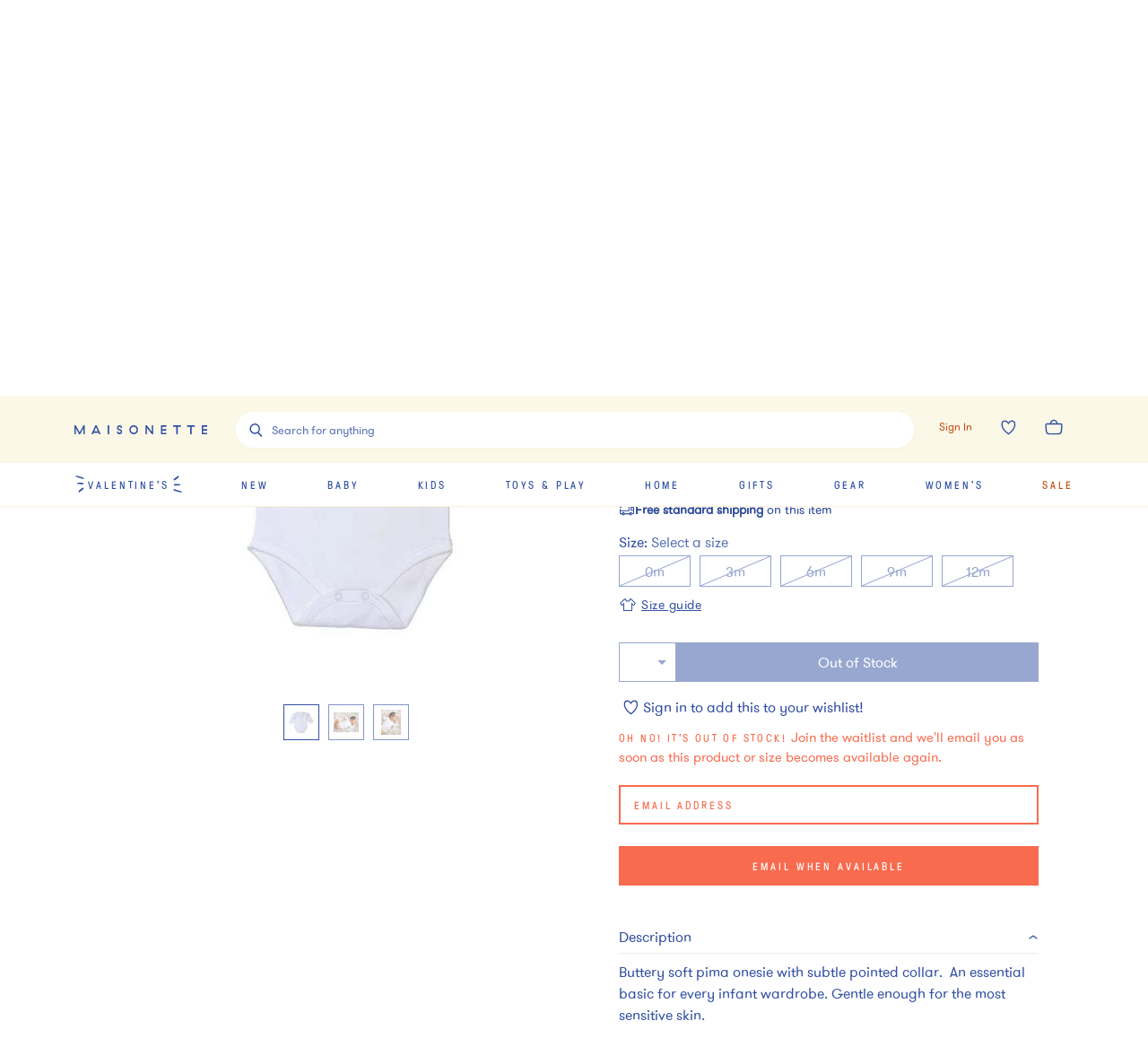

--- FILE ---
content_type: text/html; charset=utf-8
request_url: https://www.maisonette.com/product/round-collar-long-sleeve-onesie-white
body_size: 55161
content:
<!DOCTYPE html><html lang="en"><head><meta charSet="utf-8"/><title>Round Collar Long Sleeve Onesie, White - Cuclie Rompers | Maisonette</title><meta name="description" content="Discover the Round Collar Long Sleeve Onesie, White from Cuclie. Shop Rompers and more from Maisonette&#x27;s curated selection."/><meta name="viewport" content="width=device-width,initial-scale=1,maximum-scale=10.0,user-scalable=yes"/><meta property="og:description" content="Discover the Round Collar Long Sleeve Onesie, White from Cuclie. Shop Rompers and more from Maisonette&#x27;s curated selection."/><meta property="og:image" content="https://assets.maisonette.com/spree/images/attachments/000/471/703/large/pvbhq4zsohjple7ho0sj.jpg?1631723130"/><meta property="og:title" content="Round Collar Long Sleeve Onesie, White - Cuclie Rompers | Maisonette"/><meta property="og:url" content="https://www.maisonette.com/product/round-collar-long-sleeve-onesie-white"/><meta name="twitter:description" content="Discover the Round Collar Long Sleeve Onesie, White from Cuclie. Shop Rompers and more from Maisonette&#x27;s curated selection."/><meta name="twitter:image" content="https://assets.maisonette.com/spree/images/attachments/000/471/703/large/pvbhq4zsohjple7ho0sj.jpg?1631723130"/><meta name="twitter:title" content="Round Collar Long Sleeve Onesie, White - Cuclie Rompers | Maisonette"/><link rel="canonical" href="https://www.maisonette.com/product/round-collar-long-sleeve-onesie-white"/><link rel="preload" as="image" imagesrcset="https://assets.maisonette.com/spree/images/attachments/000/471/703/product/pvbhq4zsohjple7ho0sj.jpg?1631723130 400w, https://assets.maisonette.com/spree/images/attachments/000/471/703/product_large/pvbhq4zsohjple7ho0sj.jpg?1631723130 993w" imagesizes="(max-width: 992px) 400w, 993px" fetchpriority="high"/><script type="application/ld+json">
            {
              "@context": "https://schema.org/",
              "@type": "BreadcrumbList",
              "itemListElement": [{"@type":"ListItem","position":"1","name":"Baby","item":"https://www.maisonette.com/shop/baby"},{"@type":"ListItem","position":"2","name":"Girl Clothing","item":"https://www.maisonette.com/shop/baby/girl-clothing"},{"@type":"ListItem","position":"3","name":"Rompers","item":"https://www.maisonette.com/shop/baby/girl-clothing/rompers"}]
            }
          </script><script type="application/ld+json">
            {"url":"https://www.maisonette.com/product/round-collar-long-sleeve-onesie-white","name":"Round Collar Long Sleeve Onesie, White - Cuclie | Maisonette","@type":"ProductGroup","brand":{"name":"Cuclie","@type":"Brand"},"pattern":"Rompers","@context":"https://schema.org/","material":"Made of 100% Pima Cotton. Coordinates with our knit rompers diaper covers perfectly. Snap closure at bottom.","variesBy":["https://schema.org/size","https://schema.org/color"],"hasVariant":[{"sku":"d9b4da89c6ed36be31720ba2fec5f3b3","name":"Round Collar Long Sleeve Onesie, White","size":"0m","@type":"Product","color":"White","image":["https://assets.maisonette.com/spree/images/attachments/000/471/726/large/pcqkkhi1dpv7u21uikbe.jpg","https://assets.maisonette.com/spree/images/attachments/000/471/751/large/qm1txlbfe2hgnoyevzfa.jpg","https://assets.maisonette.com/spree/images/attachments/000/471/703/large/pvbhq4zsohjple7ho0sj.jpg"],"offers":[{"mpn":"ONE2-GWH0M","sku":"CUCL06713180","url":"https://www.maisonette.com/product/round-collar-long-sleeve-onesie-white","@type":"Offer","availability":"http://schema.org/LimitedAvailability","itemCondition":"https://schema.org/NewCondition","priceSpecification":[{"name":"price","@type":"PriceSpecification","price":"26.0","priceCurrency":"USD"}]}]},{"sku":"477ba29630093a68ef2e309cfffb8181","name":"Round Collar Long Sleeve Onesie, White","size":"3m","@type":"Product","color":"White","image":["https://assets.maisonette.com/spree/images/attachments/000/471/726/large/pcqkkhi1dpv7u21uikbe.jpg","https://assets.maisonette.com/spree/images/attachments/000/471/751/large/qm1txlbfe2hgnoyevzfa.jpg","https://assets.maisonette.com/spree/images/attachments/000/471/703/large/pvbhq4zsohjple7ho0sj.jpg"],"offers":[{"mpn":"ONE2-GWH3M","sku":"CUCL06713182","url":"https://www.maisonette.com/product/round-collar-long-sleeve-onesie-white","@type":"Offer","availability":"http://schema.org/LimitedAvailability","itemCondition":"https://schema.org/NewCondition","priceSpecification":[{"name":"price","@type":"PriceSpecification","price":"26.0","priceCurrency":"USD"}]}]},{"sku":"0314bbf64dcf81442e554a89b21cb55b","name":"Round Collar Long Sleeve Onesie, White","size":"6m","@type":"Product","color":"White","image":["https://assets.maisonette.com/spree/images/attachments/000/471/726/large/pcqkkhi1dpv7u21uikbe.jpg","https://assets.maisonette.com/spree/images/attachments/000/471/751/large/qm1txlbfe2hgnoyevzfa.jpg","https://assets.maisonette.com/spree/images/attachments/000/471/703/large/pvbhq4zsohjple7ho0sj.jpg"],"offers":[{"mpn":"ONE2-GWH6M","sku":"CUCL06713183","url":"https://www.maisonette.com/product/round-collar-long-sleeve-onesie-white","@type":"Offer","availability":"http://schema.org/LimitedAvailability","itemCondition":"https://schema.org/NewCondition","priceSpecification":[{"name":"price","@type":"PriceSpecification","price":"26.0","priceCurrency":"USD"}]}]},{"sku":"33a273aacb7c382840b16db52174e0b7","name":"Round Collar Long Sleeve Onesie, White","size":"9m","@type":"Product","color":"White","image":["https://assets.maisonette.com/spree/images/attachments/000/471/726/large/pcqkkhi1dpv7u21uikbe.jpg","https://assets.maisonette.com/spree/images/attachments/000/471/751/large/qm1txlbfe2hgnoyevzfa.jpg","https://assets.maisonette.com/spree/images/attachments/000/471/703/large/pvbhq4zsohjple7ho0sj.jpg"],"offers":[{"mpn":"ONE2-GWH9M","sku":"CUCL06713184","url":"https://www.maisonette.com/product/round-collar-long-sleeve-onesie-white","@type":"Offer","availability":"http://schema.org/LimitedAvailability","itemCondition":"https://schema.org/NewCondition","priceSpecification":[{"name":"price","@type":"PriceSpecification","price":"26.0","priceCurrency":"USD"}]}]},{"sku":"9ce25712a1160b48153908fbc84e924e","name":"Round Collar Long Sleeve Onesie, White","size":"12m","@type":"Product","color":"White","image":["https://assets.maisonette.com/spree/images/attachments/000/471/726/large/pcqkkhi1dpv7u21uikbe.jpg","https://assets.maisonette.com/spree/images/attachments/000/471/751/large/qm1txlbfe2hgnoyevzfa.jpg","https://assets.maisonette.com/spree/images/attachments/000/471/703/large/pvbhq4zsohjple7ho0sj.jpg"],"offers":[{"mpn":"ONE2-GWH12M","sku":"CUCL06713181","url":"https://www.maisonette.com/product/round-collar-long-sleeve-onesie-white","@type":"Offer","availability":"http://schema.org/LimitedAvailability","itemCondition":"https://schema.org/NewCondition","priceSpecification":[{"name":"price","@type":"PriceSpecification","price":"26.0","priceCurrency":"USD"}]}]}],"description":"Discover the Round Collar Long Sleeve Onesie, White from Cuclie. Shop Rompers and more from Maisonette's curated selection.","productGroupID":"106765"}
          </script><meta name="next-head-count" content="15"/><script>
                  performance.mark('HEAD Start');
                </script><script>
                !function(t,e,n,s,a,c,i,o,p){t.AppsFlyerSdkObject=a,t.AF=t.AF||function(){(t.AF.q=t.AF.q||[]).push([Date.now()].concat(Array.prototype.slice.call(arguments)))},t.AF.id=t.AF.id||i,t.AF.plugins={},o=e.createElement(n),p=e.getElementsByTagName(n)[0],o.async=1,o.src="https://websdk.appsflyer.com?"+(c.length>0?"st="+c.split(",").sort().join(",")+"&":"")+(i.length>0?"af_id="+i:""),p.parentNode.insertBefore(o,p)}(window,document,"script",0,"AF","banners",{banners: {key: "aa7f9835-791b-4285-90cc-ade2052e5843"}})
                AF('banners', 'showBanner')
              </script><link rel="preload" href="/fonts/328A02_0_0.woff2" as="font" crossorigin="anonymous"/><link rel="preload" href="/fonts/GT-Pressura-Regular.woff2" as="font" crossorigin="anonymous"/><link rel="preload" href="/fonts/GT-Walsheim-Pro-Regular.woff2" as="font" crossorigin="anonymous"/><link rel="preload" href="/fonts/Canela-Light-Web.woff2" as="font" crossorigin="anonymous"/><link rel="preload" href="/fonts/neuzeit.woff2" as="font" crossorigin="anonymous"/><link rel="apple-touch-icon" sizes="180x180" href="/images/favicon/apple-touch-icon.png"/><link rel="icon" type="image/png" sizes="32x32" href="/images/favicon/favicon-32x32.png"/><link rel="icon" type="image/png" sizes="16x16" href="/images/favicon/favicon-16x16.png"/><link rel="manifest" href="/images/favicon/site.webmanifest"/><link rel="mask-icon" href="/images/favicon/safari-pinned-tab.svg" color="#3150A2"/><meta name="msapplication-TileColor" content="#da532c"/><meta name="theme-color" content="#2A4BA2"/><link rel="preconnect" href="https://assets.maisonette.com"/><link rel="preconnect" href="https://api.maisonette.com"/><link rel="preconnect" href="https://eclaire-content.maisonette.com"/><link rel="preconnect" href="https://ekr.zdassets.com"/><link rel="preconnect" href="https://fast.a.klaviyo.com"/><link rel="preconnect" href="https://t.paypal.com"/><link rel="preconnect" href="https://www.paypal.com"/><link rel="preconnect" href="https://www.google.com"/><link rel="preconnect" href="https://www.googleadservices.com"/><link rel="preconnect" href="https://www.google-analytics.com"/><link rel="preconnect" href="https://googleads.g.doubleclick.net"/><link rel="preconnect" href="https://dev.visualwebsiteoptimizer.com"/><script async="">
                window['dataLayer'] = window['dataLayer'] || [];
                // Inject user_id early if available from cookie
                  (function() {
                    try {
                      var userDataCookie = document.cookie.split('; ').find(function(row) {
                        return row.startsWith('maisonette_user_data=');
                      });
                      if (userDataCookie) {
                        var cookieValue = userDataCookie.split('=')[1];
                        var userData = JSON.parse(decodeURIComponent(cookieValue));
                        if (userData && userData.id) {
                          window['dataLayer'] = window['dataLayer'] || [];
                          window['dataLayer'].push({
                            user_id: userData.id.toString()
                          });
                        }
                      }
                    } catch (e) {
                      // Silently fail if cookie parsing fails
                    }
                  })();
                  (function(w,d,s,l,i){w[l]=w[l]||[];w[l].push({'gtm.start':
                  new Date().getTime(),event:'gtm.js'});var f=d.getElementsByTagName(s)[0],
                  j=d.createElement(s),dl=l!='dataLayer'?'&l='+l:'';j.async=true;j.src=
                  'https://www.googletagmanager.com/gtm.js?id='+i+dl;f.parentNode.insertBefore(j,f);
                  })(window,document,'script','dataLayer','GTM-NPQH7VV');
                  </script><script async="" type="text/javascript" src="https://apps.bazaarvoice.com/deployments/maisonette/main_site/production/en_US/bv.js"></script><script>
                LUX=(function(){var a=("undefined"!==typeof(LUX)&&"undefined"!==typeof(LUX.gaMarks)?LUX.gaMarks:[]);var d=("undefined"!==typeof(LUX)&&"undefined"!==typeof(LUX.gaMeasures)?LUX.gaMeasures:[]);var j="LUX_start";var k=window.performance;var l=("undefined"!==typeof(LUX)&&LUX.ns?LUX.ns:(Date.now?Date.now():+(new Date())));if(k&&k.timing&&k.timing.navigationStart){l=k.timing.navigationStart}function f(){if(k&&k.now){return k.now()}var o=Date.now?Date.now():+(new Date());return o-l}function b(n){if(k){if(k.mark){return k.mark(n)}else{if(k.webkitMark){return k.webkitMark(n)}}}a.push({name:n,entryType:"mark",startTime:f(),duration:0});return}function m(p,t,n){if("undefined"===typeof(t)&&h(j)){t=j}if(k){if(k.measure){if(t){if(n){return k.measure(p,t,n)}else{return k.measure(p,t)}}else{return k.measure(p)}}else{if(k.webkitMeasure){return k.webkitMeasure(p,t,n)}}}var r=0,o=f();if(t){var s=h(t);if(s){r=s.startTime}else{if(k&&k.timing&&k.timing[t]){r=k.timing[t]-k.timing.navigationStart}else{return}}}if(n){var q=h(n);if(q){o=q.startTime}else{if(k&&k.timing&&k.timing[n]){o=k.timing[n]-k.timing.navigationStart}else{return}}}d.push({name:p,entryType:"measure",startTime:r,duration:(o-r)});return}function h(n){return c(n,g())}function c(p,o){for(i=o.length-1;i>=0;i--){var n=o[i];if(p===n.name){return n}}return undefined}function g(){if(k){if(k.getEntriesByType){return k.getEntriesByType("mark")}else{if(k.webkitGetEntriesByType){return k.webkitGetEntriesByType("mark")}}}return a}return{mark:b,measure:m,gaMarks:a,gaMeasures:d}})();LUX.ns=(Date.now?Date.now():+(new Date()));LUX.ac=[];LUX.cmd=function(a){LUX.ac.push(a)};LUX.init=function(){LUX.cmd(["init"])};LUX.send=function(){LUX.cmd(["send"])};LUX.addData=function(a,b){LUX.cmd(["addData",a,b])};LUX_ae=[];window.addEventListener("error",function(a){LUX_ae.push(a)});LUX_al=[];if("function"===typeof(PerformanceObserver)&&"function"===typeof(PerformanceLongTaskTiming)){var LongTaskObserver=new PerformanceObserver(function(c){var b=c.getEntries();for(var a=0;a<b.length;a++){var d=b[a];LUX_al.push(d)}});try{LongTaskObserver.observe({type:["longtask"]})}catch(e){}};
              </script><script async="" crossorigin="anonymous" src="https://cdn.speedcurve.com/js/lux.js?id=533152030"></script><script type="text/javascript">
              (function(a,b,c,d,e,f,g){e['ire_o']=c;e[c]=e[c]||function(){(e[c].a=e[c].a||[]).push(arguments)};f=d.createElement(b);g=d.getElementsByTagName(b)[0];f.async=1;f.src=a;g.parentNode.insertBefore(f,g);})('https://d.impactradius-event.com/A2737899-4dc0-4af5-b2b2-dbd8248b1a3d1.js','script','ire',document,window);
                </script><script>
                  performance.mark('HEAD End')
                  performance.measure('HEAD Time', 'HEAD Start', 'HEAD End')
                </script><link rel="preload" href="https://assets.maisonette.com/_next/static/css/23b33e07ac1d4e39.css" as="style"/><link rel="stylesheet" href="https://assets.maisonette.com/_next/static/css/23b33e07ac1d4e39.css" data-n-g=""/><link rel="preload" href="https://assets.maisonette.com/_next/static/css/d61bda00867b5769.css" as="style"/><link rel="stylesheet" href="https://assets.maisonette.com/_next/static/css/d61bda00867b5769.css" data-n-p=""/><link rel="preload" href="https://assets.maisonette.com/_next/static/css/a2216b95e5bbf7ca.css" as="style"/><link rel="stylesheet" href="https://assets.maisonette.com/_next/static/css/a2216b95e5bbf7ca.css" data-n-p=""/><link rel="preload" href="https://assets.maisonette.com/_next/static/css/35ddfdb9db0a7112.css" as="style"/><link rel="stylesheet" href="https://assets.maisonette.com/_next/static/css/35ddfdb9db0a7112.css"/><noscript data-n-css=""></noscript><script defer="" nomodule="" src="https://assets.maisonette.com/_next/static/chunks/polyfills-c67a75d1b6f99dc8.js"></script><script defer="" src="https://assets.maisonette.com/_next/static/chunks/react_toastify.ae47fcea9afda94a.js"></script><script defer="" src="https://assets.maisonette.com/_next/static/chunks/320.3eb15fd1149295ae.js"></script><script defer="" src="https://assets.maisonette.com/_next/static/chunks/1060.dec6097fc84420fd.js"></script><script defer="" src="https://assets.maisonette.com/_next/static/chunks/5626.8bbc0812366c2cb6.js"></script><script defer="" src="https://assets.maisonette.com/_next/static/chunks/3680.962131b1a8e668c4.js"></script><script defer="" src="https://assets.maisonette.com/_next/static/chunks/7887.2fcee9b4fe07f722.js"></script><script defer="" src="https://assets.maisonette.com/_next/static/chunks/337.a699b364cf710db0.js"></script><script defer="" src="https://assets.maisonette.com/_next/static/chunks/5069.ca91a6008e5ca529.js"></script><script defer="" src="https://assets.maisonette.com/_next/static/chunks/6084.5e4697d138985dd9.js"></script><script defer="" src="https://assets.maisonette.com/_next/static/chunks/9653.3985a92df14e2768.js"></script><script defer="" src="https://assets.maisonette.com/_next/static/chunks/5699.645a203a51e88dd5.js"></script><script defer="" src="https://assets.maisonette.com/_next/static/chunks/5714-028c622d4600056a.js"></script><script defer="" src="https://assets.maisonette.com/_next/static/chunks/5997-5af64599c2454d81.js"></script><script defer="" src="https://assets.maisonette.com/_next/static/chunks/6929-0d00e814f8a8d161.js"></script><script defer="" src="https://assets.maisonette.com/_next/static/chunks/7995.4cf0c9441854c54b.js"></script><script defer="" src="https://assets.maisonette.com/_next/static/chunks/8350.d31707eb4dfeea4a.js"></script><script defer="" src="https://assets.maisonette.com/_next/static/chunks/1926.7be8682fa9f7fa41.js"></script><script defer="" src="https://assets.maisonette.com/_next/static/chunks/9464.c8fcd05618265a5d.js"></script><script src="https://assets.maisonette.com/_next/static/chunks/webpack-41d747002703959c.js" defer=""></script><script src="https://assets.maisonette.com/_next/static/chunks/framework-3e58cadbcc365cda.js" defer=""></script><script src="https://assets.maisonette.com/_next/static/chunks/main-d4245c5b4c0dafcd.js" defer=""></script><script src="https://assets.maisonette.com/_next/static/chunks/pages/_app-ead5c20de89dd446.js" defer=""></script><script src="https://assets.maisonette.com/_next/static/chunks/29107295-b133b9f0bd8c6f37.js" defer=""></script><script src="https://assets.maisonette.com/_next/static/chunks/920-5d38caeca360553f.js" defer=""></script><script src="https://assets.maisonette.com/_next/static/chunks/3209-cd60e895ce614425.js" defer=""></script><script src="https://assets.maisonette.com/_next/static/chunks/2562-8563e0aa4eaeb3ca.js" defer=""></script><script src="https://assets.maisonette.com/_next/static/chunks/8489-8207ad3ff5efd77c.js" defer=""></script><script src="https://assets.maisonette.com/_next/static/chunks/129-57980407fe3874f3.js" defer=""></script><script src="https://assets.maisonette.com/_next/static/chunks/3917-f272572dca8e7a54.js" defer=""></script><script src="https://assets.maisonette.com/_next/static/chunks/5925-388e3c5cf208a1c3.js" defer=""></script><script src="https://assets.maisonette.com/_next/static/chunks/5242-7db002986f41ea75.js" defer=""></script><script src="https://assets.maisonette.com/_next/static/chunks/8404-17cefff63f0f0d0b.js" defer=""></script><script src="https://assets.maisonette.com/_next/static/chunks/8827-a23a5b639fb81ea4.js" defer=""></script><script src="https://assets.maisonette.com/_next/static/chunks/8277-99a16a13084a1a24.js" defer=""></script><script src="https://assets.maisonette.com/_next/static/chunks/7138-c4cebdbc3831e58a.js" defer=""></script><script src="https://assets.maisonette.com/_next/static/chunks/2501-f7cd9623036d1d60.js" defer=""></script><script src="https://assets.maisonette.com/_next/static/chunks/9907-ef7cb4347eadafc3.js" defer=""></script><script src="https://assets.maisonette.com/_next/static/chunks/9989-14493e18b8dcd06b.js" defer=""></script><script src="https://assets.maisonette.com/_next/static/chunks/1292-61f76bc64c7f0349.js" defer=""></script><script src="https://assets.maisonette.com/_next/static/chunks/56-b6b97036e7dc8fa3.js" defer=""></script><script src="https://assets.maisonette.com/_next/static/chunks/4312-e42ee563184df048.js" defer=""></script><script src="https://assets.maisonette.com/_next/static/chunks/5882-fd1633add9c3450c.js" defer=""></script><script src="https://assets.maisonette.com/_next/static/chunks/2257-249467c54e6d1f75.js" defer=""></script><script src="https://assets.maisonette.com/_next/static/chunks/4319-9a718e8f1ef51d69.js" defer=""></script><script src="https://assets.maisonette.com/_next/static/chunks/3365-754ee0fbcd0b45e9.js" defer=""></script><script src="https://assets.maisonette.com/_next/static/chunks/4947-fa2ef963d618e741.js" defer=""></script><script src="https://assets.maisonette.com/_next/static/chunks/9812-7b4cb708f29ac258.js" defer=""></script><script src="https://assets.maisonette.com/_next/static/chunks/pages/product/%5Bslug%5D-8623d04954ecaaab.js" defer=""></script><script src="https://assets.maisonette.com/_next/static/OJdqf50AnpNh9gEjKmkhg/_buildManifest.js" defer=""></script><script src="https://assets.maisonette.com/_next/static/OJdqf50AnpNh9gEjKmkhg/_ssgManifest.js" defer=""></script></head><body><div id="__next" data-reactroot=""><style data-emotion-css="1te5a0c">@-webkit-keyframes arrow-head{0%{-webkit-transform:translate3d(0,0,0);-ms-transform:translate3d(0,0,0);transform:translate3d(0,0,0);opacity:1;}49.5%{-webkit-transform:translate3d(100px,0,0);-ms-transform:translate3d(100px,0,0);transform:translate3d(100px,0,0);opacity:1;}50%{-webkit-transform:translate3d(100px,0,0);-ms-transform:translate3d(100px,0,0);transform:translate3d(100px,0,0);opacity:0;}50.5%{-webkit-transform:translate3d(-100px,0,0);-ms-transform:translate3d(-100px,0,0);transform:translate3d(-100px,0,0);opacity:0;}51%{-webkit-transform:translate3d(-100px,0,0);-ms-transform:translate3d(-100px,0,0);transform:translate3d(-100px,0,0);opacity:1;}100%{-webkit-transform:translate3d(0,0,0);-ms-transform:translate3d(0,0,0);transform:translate3d(0,0,0);opacity:1;}}@keyframes arrow-head{0%{-webkit-transform:translate3d(0,0,0);-ms-transform:translate3d(0,0,0);transform:translate3d(0,0,0);opacity:1;}49.5%{-webkit-transform:translate3d(100px,0,0);-ms-transform:translate3d(100px,0,0);transform:translate3d(100px,0,0);opacity:1;}50%{-webkit-transform:translate3d(100px,0,0);-ms-transform:translate3d(100px,0,0);transform:translate3d(100px,0,0);opacity:0;}50.5%{-webkit-transform:translate3d(-100px,0,0);-ms-transform:translate3d(-100px,0,0);transform:translate3d(-100px,0,0);opacity:0;}51%{-webkit-transform:translate3d(-100px,0,0);-ms-transform:translate3d(-100px,0,0);transform:translate3d(-100px,0,0);opacity:1;}100%{-webkit-transform:translate3d(0,0,0);-ms-transform:translate3d(0,0,0);transform:translate3d(0,0,0);opacity:1;}}@-webkit-keyframes spin{from{-webkit-transform:rotate(0);-ms-transform:rotate(0);transform:rotate(0);}to{-webkit-transform:rotate(359deg);-ms-transform:rotate(359deg);transform:rotate(359deg);}}@keyframes spin{from{-webkit-transform:rotate(0);-ms-transform:rotate(0);transform:rotate(0);}to{-webkit-transform:rotate(359deg);-ms-transform:rotate(359deg);transform:rotate(359deg);}}@font-face{font-family:'Canela Web';src:url('https://assets.maisonette.com/fonts/Canela-Light-Web.eot');src:url('https://assets.maisonette.com/fonts/Canela-Light-Web.eot?#iefix') format('embedded-opentype'),url('https://assets.maisonette.com/fonts/Canela-Light-Web.woff2') format('woff2'),url('https://assets.maisonette.com/fonts/Canela-Light-Web.woff') format('woff');font-weight:normal;font-style:normal;font-stretch:normal;font-display:swap;}@font-face{font-family:'GT Pressura Web';src:url('https://assets.maisonette.com/fonts/GT-Pressura-Regular.eot');src:url('https://assets.maisonette.com/fonts/GT-Pressura-Regular.eot?#iefix') format('embedded-opentype'),url('https://assets.maisonette.com/fonts/GT-Pressura-Regular.woff2') format('woff2'),url('https://assets.maisonette.com/fonts/GT-Pressura-Regular.woff') format('woff'),url('https://assets.maisonette.com/fonts/GT-Pressura-Regular.ttf') format('truetype');font-style:normal;font-display:swap;}@font-face{font-family:'GT Walsheim Web';src:url('https://assets.maisonette.com/fonts/GT-Walsheim-Pro-Regular.eot');src:url('https://assets.maisonette.com/fonts/GT-Walsheim-Pro-Regular.eot?#iefix') format('embedded-opentype'),url('https://assets.maisonette.com/fonts/GT-Walsheim-Pro-Regular.woff2') format('woff2'),url('https://assets.maisonette.com/fonts/GT-Walsheim-Pro-Regular.woff') format('woff'),url('https://assets.maisonette.com/fonts/GT-Walsheim-Pro-Regular.ttf') format('truetype');font-style:normal;font-display:swap;}html,body,div,span,applet,object,iframe,h1,h2,h3,h4,h5,h6,p,blockquote,pre,a,abbr,acronym,address,big,cite,code,del,dfn,em,img,ins,kbd,q,s,samp,small,strike,strong,sub,sup,tt,var,b,u,i,center,dl,dt,dd,ol,ul,li,fieldset,form,input,label,legend,table,caption,tbody,tfoot,thead,tr,th,td,article,aside,canvas,details,embed,figure,figcaption,footer,header,hgroup,menu,nav,output,ruby,section,summary,time,mark,audio,video{margin:0;padding:0;border:0;font-size:100%;font:inherit;vertical-align:baseline;}article,aside,details,figcaption,figure,footer,header,hgroup,menu,nav,section{display:block;}body{line-height:1;}ol,ul{list-style:none;}blockquote,q{quotes:none;}blockquote:before,blockquote:after,q:before,q:after{content:'';content:none;}table{border-collapse:collapse;border-spacing:0;}.Toastify__toast-container{z-index:9999;-webkit-transform:translate3d(0,0,9999px);position:fixed;padding:4px;width:320px;box-sizing:border-box;color:#fff;}.Toastify__toast-container--top-left{top:1em;left:1em;}.Toastify__toast-container--top-center{top:1em;left:50%;margin-left:-160px;}.Toastify__toast-container--top-right{top:1em;right:1em;}.Toastify__toast-container--bottom-left{bottom:1em;left:1em;}.Toastify__toast-container--bottom-center{bottom:1em;left:50%;margin-left:-160px;}.Toastify__toast-container--bottom-right{bottom:1em;right:1em;}@media only screen and (max-width:480px){.Toastify__toast-container{width:100vw;padding:0;left:0;margin:0;}.Toastify__toast-container--top-left,.Toastify__toast-container--top-center,.Toastify__toast-container--top-right{top:0;}.Toastify__toast-container--bottom-left,.Toastify__toast-container--bottom-center,.Toastify__toast-container--bottom-right{bottom:0;}.Toastify__toast-container--rtl{right:0;left:initial;}}.Toastify__toast{position:relative;min-height:64px;box-sizing:border-box;margin-bottom:1rem;padding:8px;border-radius:1px;box-shadow:0 1px 10px 0 rgba(0,0,0,0.1),0 2px 15px 0 rgba(0,0,0,0.05);display:-ms-flexbox;display:-webkit-box;display:-webkit-flex;display:-ms-flexbox;display:flex;-ms-flex-pack:justify;-webkit-box-pack:justify;-webkit-justify-content:space-between;-ms-flex-pack:justify;justify-content:space-between;max-height:800px;overflow:hidden;font-family:sans-serif;cursor:pointer;direction:ltr;}.Toastify__toast a{font-family:sans-serif;margin:0 0.5rem;}.Toastify__toast--rtl{direction:rtl;}.Toastify__toast--default{background:#fff;color:#aaa;}.Toastify__toast--info{background:#3150A2;}.Toastify__toast--success{background:#4B8B52;}.Toastify__toast--warning{background:#f1c40f;}.Toastify__toast--error{background:#f86B4E;}.Toastify__toast-body{margin:auto 0;-ms-flex:1;-webkit-flex:1;-ms-flex:1;flex:1;}@media only screen and (max-width:480px){.Toastify__toast{margin-bottom:0;}}.Toastify__close-button{color:#fff;font-weight:bold;font-size:14px;background:transparent;outline:none;border:none;padding:0;cursor:pointer;opacity:0.7;-webkit-transition:0.3s ease;transition:0.3s ease;-ms-flex-item-align:start;-webkit-align-self:flex-start;-ms-flex-item-align:start;align-self:flex-start;}.Toastify__close-button--default{color:#000;opacity:0.3;}.Toastify__close-button:hover,.Toastify__close-button:focus{opacity:1;}@-webkit-keyframes Toastify__trackProgress{0%{-webkit-transform:scaleX(1);-ms-transform:scaleX(1);transform:scaleX(1);}100%{-webkit-transform:scaleX(0);-ms-transform:scaleX(0);transform:scaleX(0);}}@keyframes Toastify__trackProgress{0%{-webkit-transform:scaleX(1);-ms-transform:scaleX(1);transform:scaleX(1);}100%{-webkit-transform:scaleX(0);-ms-transform:scaleX(0);transform:scaleX(0);}}.Toastify__progress-bar{position:absolute;bottom:0;left:0;width:100%;height:5px;z-index:9999;opacity:0.7;background-color:rgba(255,255,255,0.7);-webkit-transform-origin:left;-ms-transform-origin:left;transform-origin:left;}.Toastify__progress-bar--animated{-webkit-animation:Toastify__trackProgress linear 1 forwards;animation:Toastify__trackProgress linear 1 forwards;}.Toastify__progress-bar--controlled{-webkit-transition:-webkit-transform .2s;-webkit-transition:transform .2s;transition:transform .2s;}.Toastify__progress-bar--rtl{right:0;left:initial;-webkit-transform-origin:right;-ms-transform-origin:right;transform-origin:right;}.Toastify__progress-bar--default{background:linear-gradient(to right,#4cd964,#5ac8fa,#007aff,#34aadc,#5856d6,#ff2d55);}@-webkit-keyframes Toastify__bounceInRight{from,60%,75%,90%,to{-webkit-animation-timing-function:cubic-bezier(0.215,0.61,0.355,1);animation-timing-function:cubic-bezier(0.215,0.61,0.355,1);}from{opacity:0;-webkit-transform:translate3d(3000px,0,0);-ms-transform:translate3d(3000px,0,0);transform:translate3d(3000px,0,0);}60%{opacity:1;-webkit-transform:translate3d(-25px,0,0);-ms-transform:translate3d(-25px,0,0);transform:translate3d(-25px,0,0);}75%{-webkit-transform:translate3d(10px,0,0);-ms-transform:translate3d(10px,0,0);transform:translate3d(10px,0,0);}90%{-webkit-transform:translate3d(-5px,0,0);-ms-transform:translate3d(-5px,0,0);transform:translate3d(-5px,0,0);}to{-webkit-transform:none;-ms-transform:none;transform:none;}}@keyframes Toastify__bounceInRight{from,60%,75%,90%,to{-webkit-animation-timing-function:cubic-bezier(0.215,0.61,0.355,1);animation-timing-function:cubic-bezier(0.215,0.61,0.355,1);}from{opacity:0;-webkit-transform:translate3d(3000px,0,0);-ms-transform:translate3d(3000px,0,0);transform:translate3d(3000px,0,0);}60%{opacity:1;-webkit-transform:translate3d(-25px,0,0);-ms-transform:translate3d(-25px,0,0);transform:translate3d(-25px,0,0);}75%{-webkit-transform:translate3d(10px,0,0);-ms-transform:translate3d(10px,0,0);transform:translate3d(10px,0,0);}90%{-webkit-transform:translate3d(-5px,0,0);-ms-transform:translate3d(-5px,0,0);transform:translate3d(-5px,0,0);}to{-webkit-transform:none;-ms-transform:none;transform:none;}}@-webkit-keyframes Toastify__bounceOutRight{20%{opacity:1;-webkit-transform:translate3d(-20px,0,0);-ms-transform:translate3d(-20px,0,0);transform:translate3d(-20px,0,0);}to{opacity:0;-webkit-transform:translate3d(2000px,0,0);-ms-transform:translate3d(2000px,0,0);transform:translate3d(2000px,0,0);}}@keyframes Toastify__bounceOutRight{20%{opacity:1;-webkit-transform:translate3d(-20px,0,0);-ms-transform:translate3d(-20px,0,0);transform:translate3d(-20px,0,0);}to{opacity:0;-webkit-transform:translate3d(2000px,0,0);-ms-transform:translate3d(2000px,0,0);transform:translate3d(2000px,0,0);}}@-webkit-keyframes Toastify__bounceInLeft{from,60%,75%,90%,to{-webkit-animation-timing-function:cubic-bezier(0.215,0.61,0.355,1);animation-timing-function:cubic-bezier(0.215,0.61,0.355,1);}0%{opacity:0;-webkit-transform:translate3d(-3000px,0,0);-ms-transform:translate3d(-3000px,0,0);transform:translate3d(-3000px,0,0);}60%{opacity:1;-webkit-transform:translate3d(25px,0,0);-ms-transform:translate3d(25px,0,0);transform:translate3d(25px,0,0);}75%{-webkit-transform:translate3d(-10px,0,0);-ms-transform:translate3d(-10px,0,0);transform:translate3d(-10px,0,0);}90%{-webkit-transform:translate3d(5px,0,0);-ms-transform:translate3d(5px,0,0);transform:translate3d(5px,0,0);}to{-webkit-transform:none;-ms-transform:none;transform:none;}}@keyframes Toastify__bounceInLeft{from,60%,75%,90%,to{-webkit-animation-timing-function:cubic-bezier(0.215,0.61,0.355,1);animation-timing-function:cubic-bezier(0.215,0.61,0.355,1);}0%{opacity:0;-webkit-transform:translate3d(-3000px,0,0);-ms-transform:translate3d(-3000px,0,0);transform:translate3d(-3000px,0,0);}60%{opacity:1;-webkit-transform:translate3d(25px,0,0);-ms-transform:translate3d(25px,0,0);transform:translate3d(25px,0,0);}75%{-webkit-transform:translate3d(-10px,0,0);-ms-transform:translate3d(-10px,0,0);transform:translate3d(-10px,0,0);}90%{-webkit-transform:translate3d(5px,0,0);-ms-transform:translate3d(5px,0,0);transform:translate3d(5px,0,0);}to{-webkit-transform:none;-ms-transform:none;transform:none;}}@-webkit-keyframes Toastify__bounceOutLeft{20%{opacity:1;-webkit-transform:translate3d(20px,0,0);-ms-transform:translate3d(20px,0,0);transform:translate3d(20px,0,0);}to{opacity:0;-webkit-transform:translate3d(-2000px,0,0);-ms-transform:translate3d(-2000px,0,0);transform:translate3d(-2000px,0,0);}}@keyframes Toastify__bounceOutLeft{20%{opacity:1;-webkit-transform:translate3d(20px,0,0);-ms-transform:translate3d(20px,0,0);transform:translate3d(20px,0,0);}to{opacity:0;-webkit-transform:translate3d(-2000px,0,0);-ms-transform:translate3d(-2000px,0,0);transform:translate3d(-2000px,0,0);}}@-webkit-keyframes Toastify__bounceInUp{from,60%,75%,90%,to{-webkit-animation-timing-function:cubic-bezier(0.215,0.61,0.355,1);animation-timing-function:cubic-bezier(0.215,0.61,0.355,1);}from{opacity:0;-webkit-transform:translate3d(0,3000px,0);-ms-transform:translate3d(0,3000px,0);transform:translate3d(0,3000px,0);}60%{opacity:1;-webkit-transform:translate3d(0,-20px,0);-ms-transform:translate3d(0,-20px,0);transform:translate3d(0,-20px,0);}75%{-webkit-transform:translate3d(0,10px,0);-ms-transform:translate3d(0,10px,0);transform:translate3d(0,10px,0);}90%{-webkit-transform:translate3d(0,-5px,0);-ms-transform:translate3d(0,-5px,0);transform:translate3d(0,-5px,0);}to{-webkit-transform:translate3d(0,0,0);-ms-transform:translate3d(0,0,0);transform:translate3d(0,0,0);}}@keyframes Toastify__bounceInUp{from,60%,75%,90%,to{-webkit-animation-timing-function:cubic-bezier(0.215,0.61,0.355,1);animation-timing-function:cubic-bezier(0.215,0.61,0.355,1);}from{opacity:0;-webkit-transform:translate3d(0,3000px,0);-ms-transform:translate3d(0,3000px,0);transform:translate3d(0,3000px,0);}60%{opacity:1;-webkit-transform:translate3d(0,-20px,0);-ms-transform:translate3d(0,-20px,0);transform:translate3d(0,-20px,0);}75%{-webkit-transform:translate3d(0,10px,0);-ms-transform:translate3d(0,10px,0);transform:translate3d(0,10px,0);}90%{-webkit-transform:translate3d(0,-5px,0);-ms-transform:translate3d(0,-5px,0);transform:translate3d(0,-5px,0);}to{-webkit-transform:translate3d(0,0,0);-ms-transform:translate3d(0,0,0);transform:translate3d(0,0,0);}}@-webkit-keyframes Toastify__bounceOutUp{20%{-webkit-transform:translate3d(0,-10px,0);-ms-transform:translate3d(0,-10px,0);transform:translate3d(0,-10px,0);}40%,45%{opacity:1;-webkit-transform:translate3d(0,20px,0);-ms-transform:translate3d(0,20px,0);transform:translate3d(0,20px,0);}to{opacity:0;-webkit-transform:translate3d(0,-2000px,0);-ms-transform:translate3d(0,-2000px,0);transform:translate3d(0,-2000px,0);}}@keyframes Toastify__bounceOutUp{20%{-webkit-transform:translate3d(0,-10px,0);-ms-transform:translate3d(0,-10px,0);transform:translate3d(0,-10px,0);}40%,45%{opacity:1;-webkit-transform:translate3d(0,20px,0);-ms-transform:translate3d(0,20px,0);transform:translate3d(0,20px,0);}to{opacity:0;-webkit-transform:translate3d(0,-2000px,0);-ms-transform:translate3d(0,-2000px,0);transform:translate3d(0,-2000px,0);}}@-webkit-keyframes Toastify__bounceInDown{from,60%,75%,90%,to{-webkit-animation-timing-function:cubic-bezier(0.215,0.61,0.355,1);animation-timing-function:cubic-bezier(0.215,0.61,0.355,1);}0%{opacity:0;-webkit-transform:translate3d(0,-3000px,0);-ms-transform:translate3d(0,-3000px,0);transform:translate3d(0,-3000px,0);}60%{opacity:1;-webkit-transform:translate3d(0,25px,0);-ms-transform:translate3d(0,25px,0);transform:translate3d(0,25px,0);}75%{-webkit-transform:translate3d(0,-10px,0);-ms-transform:translate3d(0,-10px,0);transform:translate3d(0,-10px,0);}90%{-webkit-transform:translate3d(0,5px,0);-ms-transform:translate3d(0,5px,0);transform:translate3d(0,5px,0);}to{-webkit-transform:none;-ms-transform:none;transform:none;}}@keyframes Toastify__bounceInDown{from,60%,75%,90%,to{-webkit-animation-timing-function:cubic-bezier(0.215,0.61,0.355,1);animation-timing-function:cubic-bezier(0.215,0.61,0.355,1);}0%{opacity:0;-webkit-transform:translate3d(0,-3000px,0);-ms-transform:translate3d(0,-3000px,0);transform:translate3d(0,-3000px,0);}60%{opacity:1;-webkit-transform:translate3d(0,25px,0);-ms-transform:translate3d(0,25px,0);transform:translate3d(0,25px,0);}75%{-webkit-transform:translate3d(0,-10px,0);-ms-transform:translate3d(0,-10px,0);transform:translate3d(0,-10px,0);}90%{-webkit-transform:translate3d(0,5px,0);-ms-transform:translate3d(0,5px,0);transform:translate3d(0,5px,0);}to{-webkit-transform:none;-ms-transform:none;transform:none;}}@-webkit-keyframes Toastify__bounceOutDown{20%{-webkit-transform:translate3d(0,10px,0);-ms-transform:translate3d(0,10px,0);transform:translate3d(0,10px,0);}40%,45%{opacity:1;-webkit-transform:translate3d(0,-20px,0);-ms-transform:translate3d(0,-20px,0);transform:translate3d(0,-20px,0);}to{opacity:0;-webkit-transform:translate3d(0,2000px,0);-ms-transform:translate3d(0,2000px,0);transform:translate3d(0,2000px,0);}}@keyframes Toastify__bounceOutDown{20%{-webkit-transform:translate3d(0,10px,0);-ms-transform:translate3d(0,10px,0);transform:translate3d(0,10px,0);}40%,45%{opacity:1;-webkit-transform:translate3d(0,-20px,0);-ms-transform:translate3d(0,-20px,0);transform:translate3d(0,-20px,0);}to{opacity:0;-webkit-transform:translate3d(0,2000px,0);-ms-transform:translate3d(0,2000px,0);transform:translate3d(0,2000px,0);}}.Toastify__bounce-enter--top-left,.Toastify__bounce-enter--bottom-left{-webkit-animation-name:Toastify__bounceInLeft;animation-name:Toastify__bounceInLeft;}.Toastify__bounce-enter--top-right,.Toastify__bounce-enter--bottom-right{-webkit-animation-name:Toastify__bounceInRight;animation-name:Toastify__bounceInRight;}.Toastify__bounce-enter--top-center{-webkit-animation-name:Toastify__bounceInDown;animation-name:Toastify__bounceInDown;}.Toastify__bounce-enter--bottom-center{-webkit-animation-name:Toastify__bounceInUp;animation-name:Toastify__bounceInUp;}.Toastify__bounce-exit--top-left,.Toastify__bounce-exit--bottom-left{-webkit-animation-name:Toastify__bounceOutLeft;animation-name:Toastify__bounceOutLeft;}.Toastify__bounce-exit--top-right,.Toastify__bounce-exit--bottom-right{-webkit-animation-name:Toastify__bounceOutRight;animation-name:Toastify__bounceOutRight;}.Toastify__bounce-exit--top-center{-webkit-animation-name:Toastify__bounceOutUp;animation-name:Toastify__bounceOutUp;}.Toastify__bounce-exit--bottom-center{-webkit-animation-name:Toastify__bounceOutDown;animation-name:Toastify__bounceOutDown;}@-webkit-keyframes Toastify__zoomIn{from{opacity:0;-webkit-transform:scale3d(0.3,0.3,0.3);-ms-transform:scale3d(0.3,0.3,0.3);transform:scale3d(0.3,0.3,0.3);}50%{opacity:1;}}@keyframes Toastify__zoomIn{from{opacity:0;-webkit-transform:scale3d(0.3,0.3,0.3);-ms-transform:scale3d(0.3,0.3,0.3);transform:scale3d(0.3,0.3,0.3);}50%{opacity:1;}}@-webkit-keyframes Toastify__zoomOut{from{opacity:1;}50%{opacity:0;-webkit-transform:scale3d(0.3,0.3,0.3);-ms-transform:scale3d(0.3,0.3,0.3);transform:scale3d(0.3,0.3,0.3);}to{opacity:0;}}@keyframes Toastify__zoomOut{from{opacity:1;}50%{opacity:0;-webkit-transform:scale3d(0.3,0.3,0.3);-ms-transform:scale3d(0.3,0.3,0.3);transform:scale3d(0.3,0.3,0.3);}to{opacity:0;}}.Toastify__zoom-enter{-webkit-animation-name:Toastify__zoomIn;animation-name:Toastify__zoomIn;}.Toastify__zoom-exit{-webkit-animation-name:Toastify__zoomOut;animation-name:Toastify__zoomOut;}@-webkit-keyframes Toastify__flipIn{from{-webkit-transform:perspective(400px) rotate3d(1,0,0,90deg);-ms-transform:perspective(400px) rotate3d(1,0,0,90deg);transform:perspective(400px) rotate3d(1,0,0,90deg);-webkit-animation-timing-function:ease-in;animation-timing-function:ease-in;opacity:0;}40%{-webkit-transform:perspective(400px) rotate3d(1,0,0,-20deg);-ms-transform:perspective(400px) rotate3d(1,0,0,-20deg);transform:perspective(400px) rotate3d(1,0,0,-20deg);-webkit-animation-timing-function:ease-in;animation-timing-function:ease-in;}60%{-webkit-transform:perspective(400px) rotate3d(1,0,0,10deg);-ms-transform:perspective(400px) rotate3d(1,0,0,10deg);transform:perspective(400px) rotate3d(1,0,0,10deg);opacity:1;}80%{-webkit-transform:perspective(400px) rotate3d(1,0,0,-5deg);-ms-transform:perspective(400px) rotate3d(1,0,0,-5deg);transform:perspective(400px) rotate3d(1,0,0,-5deg);}to{-webkit-transform:perspective(400px);-ms-transform:perspective(400px);transform:perspective(400px);}}@keyframes Toastify__flipIn{from{-webkit-transform:perspective(400px) rotate3d(1,0,0,90deg);-ms-transform:perspective(400px) rotate3d(1,0,0,90deg);transform:perspective(400px) rotate3d(1,0,0,90deg);-webkit-animation-timing-function:ease-in;animation-timing-function:ease-in;opacity:0;}40%{-webkit-transform:perspective(400px) rotate3d(1,0,0,-20deg);-ms-transform:perspective(400px) rotate3d(1,0,0,-20deg);transform:perspective(400px) rotate3d(1,0,0,-20deg);-webkit-animation-timing-function:ease-in;animation-timing-function:ease-in;}60%{-webkit-transform:perspective(400px) rotate3d(1,0,0,10deg);-ms-transform:perspective(400px) rotate3d(1,0,0,10deg);transform:perspective(400px) rotate3d(1,0,0,10deg);opacity:1;}80%{-webkit-transform:perspective(400px) rotate3d(1,0,0,-5deg);-ms-transform:perspective(400px) rotate3d(1,0,0,-5deg);transform:perspective(400px) rotate3d(1,0,0,-5deg);}to{-webkit-transform:perspective(400px);-ms-transform:perspective(400px);transform:perspective(400px);}}@-webkit-keyframes Toastify__flipOut{from{-webkit-transform:perspective(400px);-ms-transform:perspective(400px);transform:perspective(400px);}30%{-webkit-transform:perspective(400px) rotate3d(1,0,0,-20deg);-ms-transform:perspective(400px) rotate3d(1,0,0,-20deg);transform:perspective(400px) rotate3d(1,0,0,-20deg);opacity:1;}to{-webkit-transform:perspective(400px) rotate3d(1,0,0,90deg);-ms-transform:perspective(400px) rotate3d(1,0,0,90deg);transform:perspective(400px) rotate3d(1,0,0,90deg);opacity:0;}}@keyframes Toastify__flipOut{from{-webkit-transform:perspective(400px);-ms-transform:perspective(400px);transform:perspective(400px);}30%{-webkit-transform:perspective(400px) rotate3d(1,0,0,-20deg);-ms-transform:perspective(400px) rotate3d(1,0,0,-20deg);transform:perspective(400px) rotate3d(1,0,0,-20deg);opacity:1;}to{-webkit-transform:perspective(400px) rotate3d(1,0,0,90deg);-ms-transform:perspective(400px) rotate3d(1,0,0,90deg);transform:perspective(400px) rotate3d(1,0,0,90deg);opacity:0;}}.Toastify__flip-enter{-webkit-animation-name:Toastify__flipIn;animation-name:Toastify__flipIn;}.Toastify__flip-exit{-webkit-animation-name:Toastify__flipOut;animation-name:Toastify__flipOut;}@-webkit-keyframes Toastify__slideInRight{from{-webkit-transform:translate3d(110%,0,0);-ms-transform:translate3d(110%,0,0);transform:translate3d(110%,0,0);visibility:visible;}to{-webkit-transform:translate3d(0,0,0);-ms-transform:translate3d(0,0,0);transform:translate3d(0,0,0);}}@keyframes Toastify__slideInRight{from{-webkit-transform:translate3d(110%,0,0);-ms-transform:translate3d(110%,0,0);transform:translate3d(110%,0,0);visibility:visible;}to{-webkit-transform:translate3d(0,0,0);-ms-transform:translate3d(0,0,0);transform:translate3d(0,0,0);}}@-webkit-keyframes Toastify__slideInLeft{from{-webkit-transform:translate3d(-110%,0,0);-ms-transform:translate3d(-110%,0,0);transform:translate3d(-110%,0,0);visibility:visible;}to{-webkit-transform:translate3d(0,0,0);-ms-transform:translate3d(0,0,0);transform:translate3d(0,0,0);}}@keyframes Toastify__slideInLeft{from{-webkit-transform:translate3d(-110%,0,0);-ms-transform:translate3d(-110%,0,0);transform:translate3d(-110%,0,0);visibility:visible;}to{-webkit-transform:translate3d(0,0,0);-ms-transform:translate3d(0,0,0);transform:translate3d(0,0,0);}}@-webkit-keyframes Toastify__slideInUp{from{-webkit-transform:translate3d(0,110%,0);-ms-transform:translate3d(0,110%,0);transform:translate3d(0,110%,0);visibility:visible;}to{-webkit-transform:translate3d(0,0,0);-ms-transform:translate3d(0,0,0);transform:translate3d(0,0,0);}}@keyframes Toastify__slideInUp{from{-webkit-transform:translate3d(0,110%,0);-ms-transform:translate3d(0,110%,0);transform:translate3d(0,110%,0);visibility:visible;}to{-webkit-transform:translate3d(0,0,0);-ms-transform:translate3d(0,0,0);transform:translate3d(0,0,0);}}@-webkit-keyframes Toastify__slideInDown{from{-webkit-transform:translate3d(0,-110%,0);-ms-transform:translate3d(0,-110%,0);transform:translate3d(0,-110%,0);visibility:visible;}to{-webkit-transform:translate3d(0,0,0);-ms-transform:translate3d(0,0,0);transform:translate3d(0,0,0);}}@keyframes Toastify__slideInDown{from{-webkit-transform:translate3d(0,-110%,0);-ms-transform:translate3d(0,-110%,0);transform:translate3d(0,-110%,0);visibility:visible;}to{-webkit-transform:translate3d(0,0,0);-ms-transform:translate3d(0,0,0);transform:translate3d(0,0,0);}}@-webkit-keyframes Toastify__slideOutRight{from{-webkit-transform:translate3d(0,0,0);-ms-transform:translate3d(0,0,0);transform:translate3d(0,0,0);}to{visibility:hidden;-webkit-transform:translate3d(110%,0,0);-ms-transform:translate3d(110%,0,0);transform:translate3d(110%,0,0);}}@keyframes Toastify__slideOutRight{from{-webkit-transform:translate3d(0,0,0);-ms-transform:translate3d(0,0,0);transform:translate3d(0,0,0);}to{visibility:hidden;-webkit-transform:translate3d(110%,0,0);-ms-transform:translate3d(110%,0,0);transform:translate3d(110%,0,0);}}@-webkit-keyframes Toastify__slideOutLeft{from{-webkit-transform:translate3d(0,0,0);-ms-transform:translate3d(0,0,0);transform:translate3d(0,0,0);}to{visibility:hidden;-webkit-transform:translate3d(-110%,0,0);-ms-transform:translate3d(-110%,0,0);transform:translate3d(-110%,0,0);}}@keyframes Toastify__slideOutLeft{from{-webkit-transform:translate3d(0,0,0);-ms-transform:translate3d(0,0,0);transform:translate3d(0,0,0);}to{visibility:hidden;-webkit-transform:translate3d(-110%,0,0);-ms-transform:translate3d(-110%,0,0);transform:translate3d(-110%,0,0);}}@-webkit-keyframes Toastify__slideOutDown{from{-webkit-transform:translate3d(0,0,0);-ms-transform:translate3d(0,0,0);transform:translate3d(0,0,0);}to{visibility:hidden;-webkit-transform:translate3d(0,500px,0);-ms-transform:translate3d(0,500px,0);transform:translate3d(0,500px,0);}}@keyframes Toastify__slideOutDown{from{-webkit-transform:translate3d(0,0,0);-ms-transform:translate3d(0,0,0);transform:translate3d(0,0,0);}to{visibility:hidden;-webkit-transform:translate3d(0,500px,0);-ms-transform:translate3d(0,500px,0);transform:translate3d(0,500px,0);}}@-webkit-keyframes Toastify__slideOutUp{from{-webkit-transform:translate3d(0,0,0);-ms-transform:translate3d(0,0,0);transform:translate3d(0,0,0);}to{visibility:hidden;-webkit-transform:translate3d(0,-500px,0);-ms-transform:translate3d(0,-500px,0);transform:translate3d(0,-500px,0);}}@keyframes Toastify__slideOutUp{from{-webkit-transform:translate3d(0,0,0);-ms-transform:translate3d(0,0,0);transform:translate3d(0,0,0);}to{visibility:hidden;-webkit-transform:translate3d(0,-500px,0);-ms-transform:translate3d(0,-500px,0);transform:translate3d(0,-500px,0);}}.Toastify__slide-enter--top-left,.Toastify__slide-enter--bottom-left{-webkit-animation-name:Toastify__slideInLeft;animation-name:Toastify__slideInLeft;}.Toastify__slide-enter--top-right,.Toastify__slide-enter--bottom-right{-webkit-animation-name:Toastify__slideInRight;animation-name:Toastify__slideInRight;}.Toastify__slide-enter--top-center{-webkit-animation-name:Toastify__slideInDown;animation-name:Toastify__slideInDown;}.Toastify__slide-enter--bottom-center{-webkit-animation-name:Toastify__slideInUp;animation-name:Toastify__slideInUp;}.Toastify__slide-exit--top-left,.Toastify__slide-exit--bottom-left{-webkit-animation-name:Toastify__slideOutLeft;animation-name:Toastify__slideOutLeft;}.Toastify__slide-exit--top-right,.Toastify__slide-exit--bottom-right{-webkit-animation-name:Toastify__slideOutRight;animation-name:Toastify__slideOutRight;}.Toastify__slide-exit--top-center{-webkit-animation-name:Toastify__slideOutUp;animation-name:Toastify__slideOutUp;}.Toastify__slide-exit--bottom-center{-webkit-animation-name:Toastify__slideOutDown;animation-name:Toastify__slideOutDown;}#nprogress{pointer-events:none;-webkit-transition:none !important;transition:none !important;}#nprogress .bar-wrapper{z-index:6000;width:100%;height:0.4rem;background:#F9E6C3;}#nprogress .bar{width:100%;height:0.4rem;background:#2F4DA1;}html{box-sizing:border-box;font-size:10px;}*,*::before,*::after{box-sizing:inherit;}*:focus{outline:none;}body{-webkit-font-smoothing:antialiased;font-family:GT Walsheim Web,Helvetica,Trebuchet MS,sans-serif;font-size:1.5rem;line-height:1.5;margin:0;padding:0;overflow-x:hidden;text-rendering:optimizeLegibility;}a{color:#3150A2;display:inline-block;font-family:GT Walsheim Web,Helvetica,Trebuchet MS,sans-serif;-webkit-letter-spacing:0.05rem;-moz-letter-spacing:0.05rem;-ms-letter-spacing:0.05rem;letter-spacing:0.05rem;-webkit-text-decoration:underline;text-decoration:underline;}em{font-style:italic;}input,textarea,button,select{border-radius:0;}input:-webkit-autofill,input:-webkit-autofill:hover,input:-webkit-autofill:focus,input:-webkit-autofill:active{-webkit-transition:background-color 60000s ease-in-out 0s !important;transition:background-color 60000s ease-in-out 0s !important;}::selection{background:#3150A2;color:#FCF8E8;text-shadow:none;}.cms-content b{font-weight:bold;}.lazyload,.lazyloading{opacity:0;}.lazyloaded{opacity:1;-webkit-transition:opacity 300ms ease-in-out;transition:opacity 300ms ease-in-out;}.page-transition-enter{opacity:0;}.page-transition-enter-active{opacity:1;-webkit-transition:opacity 300ms;transition:opacity 300ms;}.page-transition-exit{opacity:1;}.page-transition-exit-active{opacity:0;-webkit-transition:opacity 300ms;transition:opacity 300ms;}.skiptocontent{position:absolute;width:1px;height:1px;padding:0;margin:-1px;overflow:hidden;-webkit-clip:rect(0,0,0,0);clip:rect(0,0,0,0);border:0;}.skiptocontent:focus{pointer-events:auto;opacity:1;background:#3150A2;}.story__hero{text-align:center;padding:0;}@media screen and (min-width:768px){.story__hero{padding:6rem 0;margin:0 auto;width:1200px;max-width:100%;}}.story__hero .heading--2{color:#3150A2;}.story__hero .home-edits__heading-link{font-size:1.2rem;font-family:GT Pressura Web,Arial Narrow,Arial,sans-serif;-webkit-text-decoration:none;text-decoration:none;text-transform:uppercase;-webkit-letter-spacing:0.24em;-moz-letter-spacing:0.24em;-ms-letter-spacing:0.24em;letter-spacing:0.24em;}.story__hero .home-edits__heading-link:hover{opacity:0.75;}.story__hero .shop-now{border-bottom:3px solid #3150A2;}.hr{height:1px;width:100%;background:#b5c1dc;border:none;margin:2.9297rem 0;-webkit-order:99;-ms-flex-order:99;order:99;}.markup{color:#3150A2;font-family:GT Walsheim Web,Helvetica,Trebuchet MS,sans-serif;}.markup hr{width:calc(100vw - 50px);margin:4.5rem 3rem;}@media screen and (min-width:1200px){.markup hr{width:100%;margin:4.5rem auto;}}.careers-element{display:-webkit-box;display:-webkit-flex;display:-ms-flexbox;display:flex;border-top:1px solid #3150A2;-webkit-flex-direction:column;-ms-flex-direction:column;flex-direction:column;padding:2.3438rem 0;}.careers-element a{font-family:inherit;}@media screen and (min-width:768px){.careers-element{-webkit-flex-direction:row;-ms-flex-direction:row;flex-direction:row;}}.careers-element .exported-heading{font-family:Canela Web,Big Caslon,Times New Roman,Times,serif;font-size:2.3438rem;-webkit-flex:0 0 auto;-ms-flex:0 0 auto;flex:0 0 auto;padding-right:2.3438rem;width:100%;}@media screen and (min-width:768px){.careers-element .exported-heading{margin-bottom:0;width:25%;}}@media screen and (min-width:768px){.careers-element .paragraph{width:75%;}}.le-scoop__header{border-bottom:1px solid #9cb1dc;display:block;padding:35px 0;text-align:center;width:100%;}.le-scoop__title{font-family:Canela Web,Times New Roman,Times,"serif";font-size:35px;padding-bottom:10px;}.le-scoop__title-image{height:60px;}.le-scoop__subtitle{color:#f86b4e;font-family:GT Pressura Web,Helvetica,Arial,"sans-serif";font-size:13px;-webkit-letter-spacing:.15em;-moz-letter-spacing:.15em;-ms-letter-spacing:.15em;letter-spacing:.15em;text-transform:uppercase;}.le-scoop a{-webkit-text-decoration:none;text-decoration:none;}.home-taxon__heading-action{border-bottom:2px solid #3150a2;cursor:pointer;display:inline-block;font-family:GT Pressura Web,Helvetica,Arial,"sans-serif";font-size:12px;line-height:1em;-webkit-letter-spacing:.24em;-moz-letter-spacing:.24em;-ms-letter-spacing:.24em;letter-spacing:.24em;margin-top:18px;padding-bottom:8px;text-transform:uppercase;}.story-image-bts__text-and-image{display:-webkit-box;display:-webkit-flex;display:-ms-flexbox;display:flex;-webkit-flex-direction:column;-ms-flex-direction:column;flex-direction:column;-webkit-box-pack:justify;-webkit-justify-content:space-between;-ms-flex-pack:justify;justify-content:space-between;padding:30px 10px;width:100%;}.story-image-bts__text-and-image-text--primary{margin:auto 0;position:relative;text-align:center;width:100%;}.story-image-bts__text-and-image-images{-webkit-order:-1;-ms-flex-order:-1;order:-1;padding-bottom:30px;width:100%;}.story-image-bts__text-and-image-images > img{width:100%;}.story-image-bts__text-and-image.-image{height:auto;object-fit:cover;width:100%;}@media screen and (min-width:700px){.story-image-bts__text-and-image{-webkit-flex-direction:row;-ms-flex-direction:row;flex-direction:row;margin:0 auto;max-width:100%;padding:60px 0;width:1090px;}.story-image-bts__text-and-image-text--primary{display:block;-webkit-order:-1;-ms-flex-order:-1;order:-1;width:29.816%;}}@media screen and (min-width:1024px){.story-image-bts__text-and-image-images{display:block;padding:0;-webkit-order:2;-ms-flex-order:2;order:2;width:63.76%;}}html.no-details details > summary::before{content:none !important;display:none !important;}.story__image{margin-left:auto;margin-right:auto;text-align:center;margin-top:-2rem;width:auto !important;}.story__image img,.story__image a{display:block;}@media screen and (min-width:768px){.story__image{padding-left:3rem;padding-right:3rem;margin-top:0;margin-bottom:0 !important;}}@media screen and (min-width:992px){.story__image{padding-top:3rem;padding-left:6.5vw;padding-right:6.5vw;}}.ontheroad{text-align:center;margin:-2rem 0;overflow:hidden;}.ontheroad a{-webkit-text-decoration:none;text-decoration:none;}.ontheroad .map-right h2{color:#C84D19;}.ontheroad .map-right a{font-family:GT Walsheim Web,Helvetica,Trebuchet MS,sans-serif;display:block;}.ontheroad .ontheroad-panel h2 a{font-family:Canela Web,Big Caslon,Times New Roman,Times,serif;}.pp-bg{z-index:5000;}.pp-bg h1,.pp-bg p{padding:0 !important;}.pp-bg .home__signup__input{width:28rem;border:1px solid #FFFFFF;background:transparent;}.pp-bg input[type="submit"]{-webkit-appearance:none;}.story__hero__card{box-sizing:content-box;margin:0 auto 50px auto;padding:50px 2rem 0;}@media screen and (min-width:768px){.story__hero__card{padding:4rem 6rem 0;margin:0 auto;}}.story__hero__card .heading--2{padding:0 15px;line-height:40px;font-size:3rem;line-height:3.5rem;margin-bottom:0.75em;}@media screen and (min-width:768px){.story__hero__card .heading--2{padding:4rem 6rem 0 !important;background-position-x:calc(0% + 4.6rem),calc(100% - 4.6rem) !important;background-position-y:calc(50% + 2rem) !important;margin-bottom:36px;}}.heading--2,.heading--3{font-family:Canela Web,Big Caslon,Times New Roman,Times,serif;line-height:4rem;font-size:3.5rem;}.press{padding:0 2.5rem;}@media screen and (min-width:992px){.press{padding:9rem 15.6rem 8rem;max-width:1920px;}}.banners__items--three{display:-webkit-box;display:-webkit-flex;display:-ms-flexbox;display:flex;-webkit-flex-direction:column;-ms-flex-direction:column;flex-direction:column;text-align:center;}@media screen and (min-width:768px){.banners__items--three{-webkit-flex-direction:row;-ms-flex-direction:row;flex-direction:row;}}@media screen and (min-width:992px){.banners__items--three{margin:0 -5rem;}}.banners__items--three .banners__item{width:200px;margin:0 auto;padding:4rem 0 3rem;}@media screen and (min-width:992px){.banners__items--three .banners__item{width:33.33333%;padding:6rem 5rem 0;}}@media screen and (min-width:768px){.banners__items--three .banners__item{padding:4rem 1.5rem 0;}}.banners__item{text-align:center;padding-top:4rem;}@media screen and (min-width:768px){.banners__item{padding-top:6rem;}}.banners__item .heading--2{margin:2rem 0;font-size:2.5rem;line-height:3rem;}.banners__item .paragraph{margin:3rem auto;max-width:700px;}.circle img{border-radius:100%;width:100%;}.home__signup{background:#3150A2;color:#FFFFFF;padding:1rem 6.5vw 5rem;text-align:center;}.home__signup label{display:block;font-family:Canela Web,Big Caslon,Times New Roman,Times,serif;}.lx_hero_section{margin-bottom:0;padding:0;}@media screen and (min-width:768px){.lx_hero_section{margin-bottom:4.5rem;}}@media screen and (min-width:1200px){.lx_hero_section{padding:4rem 0 1rem;}}.lx_hero_section .lx_hero_slider .lx_hero_slides{max-width:1090px;width:100%;margin:-2rem auto 0;text-align:center;}@media screen and (min-width:992px){.lx_hero_section .lx_hero_slider .lx_hero_slides{margin:0 auto 12rem;max-width:100%;width:1090px;}}@media screen and (min-width:1200px){.lx_hero_section .lx_hero_slider .lx_hero_slides{max-width:100%;width:1400px;}}.lx_hero_section .lx_hero_slider .lx_hero_slides .hero__image img{max-width:100%;}.double__banner__copy{text-align:center;margin:6rem auto 2rem;padding:0 2.5rem;}.lx_home_items_section{padding:0;max-width:1090px;width:100%;text-align:center;margin:auto;overflow:hidden;}@media screen and (min-width:1200px){.lx_home_items_section{max-width:100%;width:1400px;}}.lx_home_items_section .lx_home_heading{padding:0 2.5rem;}.lx_home_items_section .lx_home_heading_lg{margin-bottom:6rem;}.lx_home_items_section .lx_home_heading .heading--3{font-size:3rem;line-height:3rem;margin-bottom:0;}.lx_home_items_section img{max-width:100%;}.lx_home_items_section .items_two{margin:0;overflow:auto;}@media screen and (min-width:992px){.lx_home_items_section .items_two{margin-left:-4rem;}}.lx_home_items_section .items_two .lx_home_item{width:100%;padding:0;float:none;margin:0;}@media screen and (min-width:992px){.lx_home_items_section .items_two .lx_home_item{width:50%;padding-left:4rem;text-align:center;float:left;}}.lx_home_items_section .items_two .lx_home_item + .lx_home_item{margin-top:6rem;}@media screen and (min-width:992px){.lx_home_items_section .items_two .lx_home_item + .lx_home_item{margin-top:0;}}.lx_home_item .circle-img img{border-radius:100%;width:95%;height:95%;max-height:100%;max-width:100%;}@media screen and (min-width:768px){.lx_home_item .circle-img img{width:unset;height:unset;}}@media screen and (min-width:1200px){.lx_home_item .circle-img img{width:100%;height:100%;}}.lx_home_items_section .items_two .lx_home_item .lx_home_item_card{padding-top:3rem;}.markup .home__signup{background:#616FA8;margin:0 auto;padding:4rem 3rem;position:relative;}.markup .home__signup__form{display:-webkit-box;display:-webkit-flex;display:-ms-flexbox;display:flex;-webkit-flex-direction:column;-ms-flex-direction:column;flex-direction:column;margin:0 auto;max-width:52rem;position:relative;width:100%;z-index:1;}.markup .home__signup__label{color:#FFFFFF;display:block;-webkit-flex:0 100%;-ms-flex:0 100%;flex:0 100%;font-family:Canela Web,Big Caslon,Times New Roman,Times,serif;font-size:2.3438rem;line-height:1.2;margin-bottom:3rem;text-align:center;}@media screen and (min-width:600px){.markup .home__signup__label{margin-bottom:6rem;}}.markup .home__signup__wrap{position:relative;width:100%;display:-webkit-box;display:-webkit-flex;display:-ms-flexbox;display:flex;-webkit-flex-direction:column;-ms-flex-direction:column;flex-direction:column;}@media screen and (min-width:600px){.markup .home__signup__wrap{-webkit-flex-direction:row;-ms-flex-direction:row;flex-direction:row;}}.markup .home__signup__input{-webkit-appearance:none;-moz-appearance:none;appearance:none;background-color:transparent;background:#616FA8;border-radius:0;border:1px solid #FFFFFF;box-sizing:border-box;color:#FFFFFF;font-family:GT Pressura Web,Arial Narrow,Arial,sans-serif;font-size:1.2rem;height:4.7rem;-webkit-letter-spacing:0.24em;-moz-letter-spacing:0.24em;-ms-letter-spacing:0.24em;letter-spacing:0.24em;margin-bottom:1rem;outline:0;padding-left:3.6rem;padding:0 3.6rem;text-transform:uppercase;width:100%;width:100%;}.markup .home__signup__input::-webkit-input-placeholder{color:#FFFFFF;}.markup .home__signup__input::-moz-placeholder{color:#FFFFFF;}.markup .home__signup__input:-ms-input-placeholder{color:#FFFFFF;}.markup .home__signup__input::placeholder{color:#FFFFFF;}.markup .home__signup .button{-webkit-appearance:none;-moz-appearance:none;appearance:none;background:#FFFFFF;border:0 none;box-sizing:border-box;color:#3150A2;color:inherit;cursor:pointer;-webkit-flex:1;-ms-flex:1;flex:1;font-family:GT Pressura Web,Arial Narrow,Arial,sans-serif;font-size:1.2rem;font:inherit;height:4.7rem;-webkit-letter-spacing:.24em;-moz-letter-spacing:.24em;-ms-letter-spacing:.24em;letter-spacing:.24em;line-height:4rem;margin:0;max-height:4.7rem;min-width:145px;opacity:1;overflow:hidden;padding:0 3.5rem;text-transform:uppercase;-webkit-transition-duration:400ms;transition-duration:400ms;-webkit-transition-property:opacity;transition-property:opacity;-webkit-transition-timing-function:cubic-bezier(0.390,0.575,0.565,1.000);transition-timing-function:cubic-bezier(0.390,0.575,0.565,1.000);width:auto;}.markup .home__signup .button > i{font-family:GT Pressura Web,Arial Narrow,Arial,sans-serif;font-size:1.2rem;}#maincontent .doodle-panel h2 + ul > li > a{border-bottom:0 none;}#maincontent .doodle-panel-content a{-webkit-text-decoration:none;text-decoration:none;}#maincontent .doodle-instagram-image a,#maincontent .doodle-instagram-image img{display:block;}#maincontent .story__hero__card.hero--no-image{margin-bottom:2rem;}.iiz__zoom-portal .iiz__close.iiz__btn.iiz__close--visible{top:12px;right:12px;background:#eee;}.iiz__zoom-portal .iiz__close.iiz__btn.iiz__close--visible::before{width:24px;height:24px;background-image:linear-gradient(#3150a2,#3150a2),linear-gradient(#3150a2,#3150a2);}</style><a class="skiptocontent" href="#maincontent">skip to main content</a><style data-emotion-css="1mi0so5">.css-1mi0so5{text-align:center;}.css-1mi0so5 > div{padding-left:12px;padding-right:12px;}.css-1mi0so5 > div a{color:white;-webkit-text-decoration:underline;text-decoration:underline;}</style><div class="Toastify"></div><div id="main" data-invesp-id="Page" data-test-id="DefaultLayout"><style data-emotion-css="lbnnw">.css-lbnnw{position:-webkit-sticky;position:sticky;z-index:2999;top:0;}</style><div class="css-lbnnw ejv3ukz0"><style data-emotion-css="8twdh9">.css-8twdh9{background-color:#FCF8E8;display:-webkit-box;display:-webkit-flex;display:-ms-flexbox;display:flex;-webkit-flex-direction:column;-ms-flex-direction:column;flex-direction:column;position:-webkit-sticky;position:sticky;width:100%;z-index:2010;}@media (min-width:992px){.css-8twdh9{height:17rem;padding-bottom:0;z-index:2010;height:auto;}}</style><header data-vwo-id="app-navigation-header" class="css-8twdh9 e1h4zwpo0"><style data-emotion-css="lx7j7n">.css-lx7j7n{display:grid;grid-template-columns:1fr max-content 1fr;padding-bottom:1rem;background-color:#FCF8E8;border:none;-webkit-flex:1;-ms-flex:1;flex:1;padding-top:1rem;position:relative;width:100%;margin-left:auto;margin-right:auto;padding-left:3rem;padding-right:3rem;padding-left:0;padding-right:0;}@media (min-width:992px){.css-lx7j7n{display:-webkit-box;display:-webkit-flex;display:-ms-flexbox;display:flex;}}@media screen and (min-width:992px){.css-lx7j7n{padding-left:6.5vw;padding-right:6.5vw;}}</style><div class="css-lx7j7n e1h4zwpo1"><style data-emotion-css="bpgr90">@media (min-width:992px){.css-bpgr90{display:none;}}</style><div class="css-bpgr90 e1h4zwpo6"><style data-emotion-css="k008qs">.css-k008qs{display:-webkit-box;display:-webkit-flex;display:-ms-flexbox;display:flex;}</style><div class="css-k008qs e1h4zwpo2"><style data-emotion-css="uh34z5">.css-uh34z5{-webkit-align-items:center;-webkit-box-align:center;-ms-flex-align:center;align-items:center;background-color:transparent;border-color:transparent;display:-webkit-box;display:-webkit-flex;display:-ms-flexbox;display:flex;height:4.4rem;width:4.4rem;outline:initial;overflow:initial;padding:1rem;position:relative;z-index:initial;}.css-uh34z5:hover{opacity:100;}.css-uh34z5 i,.css-uh34z5 i::before,.css-uh34z5 i::after{display:block;background-color:#3150A2;height:1px;-webkit-transition:-webkit-transform 400ms cubic-bezier(0.165,0.840,0.440,1);-webkit-transition:transform 400ms cubic-bezier(0.165,0.840,0.440,1);transition:transform 400ms cubic-bezier(0.165,0.840,0.440,1);width:100%;}.css-uh34z5 i{text-indent:-9999px;position:relative;z-index:4000;}.css-uh34z5 i::before,.css-uh34z5 i::after{content:'';position:absolute;}.css-uh34z5 i::before{top:-7px;}.css-uh34z5 i::after{bottom:-7px;}.css-uh34z5::after{background-color:#FAEFD9;content:'';height:0;left:calc(-28rem - 1rem - 2px);opacity:0;overflow:hidden;position:absolute;top:-50vh;width:150vw;-webkit-transition:opacity 400ms cubic-bezier(0.165,0.840,0.440,1);transition:opacity 400ms cubic-bezier(0.165,0.840,0.440,1);}@media (min-width:992px){.css-uh34z5{display:none;}}</style><style data-emotion-css="1ra05kp">.css-1ra05kp{-webkit-appearance:none;-moz-appearance:none;appearance:none;background:transparent;border:none;box-sizing:border-box;color:inherit;cursor:pointer;display:-webkit-box;display:-webkit-flex;display:-ms-flexbox;display:flex;font:inherit;-webkit-letter-spacing:.24em;-moz-letter-spacing:.24em;-ms-letter-spacing:.24em;letter-spacing:.24em;line-height:4rem;margin:0;max-height:4.4rem;opacity:1;overflow:hidden;padding:0;text-transform:uppercase;-webkit-transition-property:opacity;transition-property:opacity;width:auto;-moz-osx-font-smoothing:inherit;-webkit-appearance:none;-moz-appearance:none;appearance:none;-webkit-font-smoothing:inherit;-webkit-backface-visibility:hidden;background-color:#3150A2;border:0.2rem solid #3150A2;color:#FFFFFF;font-family:GT Pressura Web,Arial Narrow,Arial,sans-serif;font-size:1.2rem;-webkit-transition-duration:400ms;transition-duration:400ms;-webkit-transition-timing-function:cubic-bezier(0.390,0.575,0.565,1.000);transition-timing-function:cubic-bezier(0.390,0.575,0.565,1.000);-webkit-align-items:center;-webkit-box-align:center;-ms-flex-align:center;align-items:center;background-color:transparent;border-color:transparent;display:-webkit-box;display:-webkit-flex;display:-ms-flexbox;display:flex;height:4.4rem;width:4.4rem;outline:initial;overflow:initial;padding:1rem;position:relative;z-index:initial;}.css-1ra05kp:active{outline:0;}.css-1ra05kp:hover{opacity:0.75;}.css-1ra05kp[disabled]{cursor:not-allowed;opacity:0.5;}.css-1ra05kp svg{width:4rem;height:4rem;}.css-1ra05kp:hover{opacity:100;}.css-1ra05kp i,.css-1ra05kp i::before,.css-1ra05kp i::after{display:block;background-color:#3150A2;height:1px;-webkit-transition:-webkit-transform 400ms cubic-bezier(0.165,0.840,0.440,1);-webkit-transition:transform 400ms cubic-bezier(0.165,0.840,0.440,1);transition:transform 400ms cubic-bezier(0.165,0.840,0.440,1);width:100%;}.css-1ra05kp i{text-indent:-9999px;position:relative;z-index:4000;}.css-1ra05kp i::before,.css-1ra05kp i::after{content:'';position:absolute;}.css-1ra05kp i::before{top:-7px;}.css-1ra05kp i::after{bottom:-7px;}.css-1ra05kp::after{background-color:#FAEFD9;content:'';height:0;left:calc(-28rem - 1rem - 2px);opacity:0;overflow:hidden;position:absolute;top:-50vh;width:150vw;-webkit-transition:opacity 400ms cubic-bezier(0.165,0.840,0.440,1);transition:opacity 400ms cubic-bezier(0.165,0.840,0.440,1);}@media (min-width:992px){.css-1ra05kp{display:none;}}</style><button type="button" title="Toggle Navigation" class="e1h4zwpo9 css-1ra05kp efov5nk0"><i>Toggle Navigation</i></button></div></div><style data-emotion-css="1wweou0">.css-1wweou0{-webkit-align-items:center;-webkit-box-align:center;-ms-flex-align:center;align-items:center;-webkit-align-self:flex-end;-ms-flex-item-align:end;align-self:flex-end;display:-webkit-box;display:-webkit-flex;display:-ms-flexbox;display:flex;-webkit-flex-direction:column;-ms-flex-direction:column;flex-direction:column;height:4.4rem;-webkit-box-pack:center;-webkit-justify-content:center;-ms-flex-pack:center;justify-content:center;}</style><a title="Maisonette - Home Page" href="/" class="css-1wweou0 e1h4zwpo3"><style data-emotion-css="ddjw92">.css-ddjw92{display:none;height:35px;max-width:28px;width:100%;}.css-ddjw92 path{fill:#3150A2;}@media (min-width:992px){.css-ddjw92{display:block;left:50%;position:absolute;-webkit-transform:translate(-50%,-130%);-ms-transform:translate(-50%,-130%);transform:translate(-50%,-130%);}}@media (min-width:992px){.css-ddjw92{display:none;}}</style><svg viewBox="0 0 28 35" xml:space="preserve" class="css-ddjw92 e1h4zwpo5"><path d="M20.4 1 14 14.1 7.6 1 .5 15.9V33h27V15.9L20.4 1zm0 2.4 6 12.5h-12l6-12.5zm-12.8 0 6.1 12.5h-12L7.6 3.4zM13.5 32h-1.4v-7.8h1.4V32zm-1.4-8.8c0-1 .9-1.7 1.9-1.7 1 0 1.9.8 1.9 1.7h-3.8zm3.8 8.8h-1.4v-7.8h1.4V32zm10.6 0H17v-8.8c0-1.5-1.3-2.8-2.9-2.8-1.6 0-2.9 1.2-2.9 2.8V32H1.5V16.9h24.9V32z" class="icon_svg__st0"></path><path d="M9.3 19.1h-6v8h5.9v-8zM5.8 26H4.4v-5.9h1.4V26zm2.4 0H6.8v-5.9h1.4V26zm16.5-6.9h-5.9v8h5.9v-8zM21.2 26h-1.4v-5.9h1.4V26zm2.5 0h-1.4v-5.9h1.4V26z" class="icon_svg__st0"></path></svg><style data-emotion-css="1jn5qft">.css-1jn5qft{max-width:123px;width:100%;}@media (min-width:992px){.css-1jn5qft{max-width:148px;}}</style><svg xmlns:xlink="http://www.w3.org/1999/xlink" viewBox="0 0 123 8" class="css-1jn5qft e1h4zwpo4"><path fill="#3150a2" d="M8.4 0 4.8 6.3 1.2 0H0v8h1.3V2.7l3 5.3h1l3-5.3V8h1.3V0zM20 1.7l1.7 3.6h-3.3L20 1.7zM19.4 0l-3.7 8h1.4l.6-1.3h4.6l.6 1.3h1.4l-3.7-8h-1.2zm11.4 0h1.3v8h-1.3z"></path><defs><path id="text_svg__a" d="M0 0h123v8H0z"></path></defs><clipPath id="text_svg__b"><use overflow="visible" xlink:href="#text_svg__a"></use></clipPath><path fill="#3150a2" d="M41.7 1.3c.7 0 1.2.4 1.4 1.3l1.2-.5C44 .8 43 0 41.8 0c-1.3 0-2.4.8-2.4 2.3C39.4 5 43 4.2 43 5.8c0 .6-.4.9-1.1.9-.8 0-1.3-.5-1.5-1.4l-1.1.6c.2 1.6 1.4 2.1 2.5 2.1 1.3 0 2.4-.7 2.4-2.3 0-2.8-3.6-1.9-3.6-3.5 0-.5.4-.9 1.1-.9m13.2 5.4c-1.5 0-2.7-1.1-2.7-2.7s1.1-2.7 2.7-2.7c1.5 0 2.7 1.1 2.7 2.7s-1.1 2.7-2.7 2.7m0-6.7c-2.3 0-4 1.7-4 4s1.7 4 4 4 4-1.7 4-4-1.7-4-4-4" clip-path="url(#text_svg__b)"></path><path fill="#3150a2" d="M71.7 0v5.8L67 0h-1.2v8h1.3V2.3L71.8 8H73V0zm8.5 0v8h5V6.7h-3.7v-2h3.7V3.3h-3.7v-2h3.7V0zm11.2 0v1.3h3V8h1.3V1.3h3V0zm12.9 0v1.3h3V8h1.3V1.3h3V0zM118 0v8h5V6.7h-3.7v-2h3.7V3.3h-3.7v-2h3.7V0z"></path></svg></a><style data-emotion-css="198zal9">.css-198zal9{display:none;}@media (min-width:992px){.css-198zal9{display:block;-webkit-box-flex:1;-webkit-flex-grow:1;-ms-flex-positive:1;flex-grow:1;padding:0 1.6rem 0 3.2rem;position:relative;top:8px;}}</style><div class="css-198zal9 e1h4zwpo7"><style data-emotion-css="yfnom0">.css-yfnom0{margin:0 auto;padding:0 2rem 1rem 2rem;width:100%;}@media screen and (min-width:768px){.css-yfnom0{padding:0 0 1rem 0;}}</style><div id="search-modal" class="css-yfnom0 e5uuvbv3"><style data-emotion-css="79elbk">.css-79elbk{position:relative;}</style><form novalidate="" role="search" data-test-id="SearchBox" class="css-79elbk e1q1ps5z4"><label for="algolia-search"><style data-emotion-css="y2ox6i">.css-y2ox6i{position:absolute;height:15px;width:15px;left:1.5rem;top:12.5px;}</style><svg width="14" height="15" viewBox="0 0 14 15" fill="none" xmlns="http://www.w3.org/2000/svg" class="css-y2ox6i e1q1ps5z0"><path d="M13.9962 13.9619L9.91407 9.80773C10.8875 8.72751 11.427 7.3318 11.4305 5.88464C11.4562 4.35607 10.8698 2.87949 9.79927 1.77705C8.72873 0.67461 7.26094 0.0358009 5.71613 0C4.17116 0.0355546 2.70312 0.674255 1.63238 1.77672C0.561632 2.87919 -0.024888 4.35591 0.000810212 5.88464C-0.024888 7.41336 0.561632 8.89009 1.63238 9.99255C2.70312 11.095 4.17116 11.7337 5.71613 11.7693C6.83317 11.7644 7.92555 11.444 8.86483 10.8458L12.9469 15L14 13.9581L13.9962 13.9619ZM5.71518 10.268C4.55927 10.2389 3.46059 9.76418 2.65345 8.94504C1.8463 8.1259 1.39456 7.02719 1.39456 5.88322C1.39456 4.73924 1.8463 3.64053 2.65345 2.82139C3.46059 2.00225 4.55927 1.5275 5.71518 1.49839C6.87262 1.52127 7.9744 1.99415 8.78209 2.81469C9.58977 3.63522 10.0384 4.73742 10.0309 5.88274C10.0445 6.45261 9.94308 7.01944 9.73257 7.55005C9.52206 8.08066 9.20668 8.5644 8.80488 8.97294C8.40309 9.38148 7.92296 9.70662 7.39259 9.92933C6.86223 10.152 6.29229 10.2678 5.71613 10.2699L5.71518 10.268Z" fill="#3150A2"></path></svg></label><style data-emotion-css="5pt7j4">.css-5pt7j4{color:#3150A2;border:1px solid #D3D3D3;margin-bottom:0;padding:0 0 0 4rem;}@media screen and (min-width:992px){.css-5pt7j4{border:none;box-shadow:0 2px 8px rgba(0,0,0,0.02);border-radius:32px;}.css-5pt7j4:focus{border:none;}}.css-5pt7j4::-webkit-input-placeholder{color:#5971B4;}.css-5pt7j4::-moz-placeholder{color:#5971B4;}.css-5pt7j4:-ms-input-placeholder{color:#5971B4;}.css-5pt7j4::placeholder{color:#5971B4;}.css-5pt7j4::-ms-clear{display:none;width:0;height:0;}.css-5pt7j4::-ms-reveal{display:none;width:0;height:0;}.css-5pt7j4::-webkit-search-decoration,.css-5pt7j4::-webkit-search-cancel-button,.css-5pt7j4::-webkit-search-results-button,.css-5pt7j4::-webkit-search-results-decoration{display:none;}</style><style data-emotion-css="1ehj104">.css-1ehj104{-webkit-appearance:none;-moz-appearance:none;appearance:none;font-family:GT Walsheim Web,Helvetica,Trebuchet MS,sans-serif;font-size:1.3rem;height:4rem;padding:6px 6px 6px 31px;width:100%;color:#3150A2;border:1px solid #D3D3D3;margin-bottom:0;padding:0 0 0 4rem;}@media (max-width:992px){.css-1ehj104:focus{font-size:16px;}}@media screen and (min-width:992px){.css-1ehj104{border:none;box-shadow:0 2px 8px rgba(0,0,0,0.02);border-radius:32px;}.css-1ehj104:focus{border:none;}}.css-1ehj104::-webkit-input-placeholder{color:#5971B4;}.css-1ehj104::-moz-placeholder{color:#5971B4;}.css-1ehj104:-ms-input-placeholder{color:#5971B4;}.css-1ehj104::placeholder{color:#5971B4;}.css-1ehj104::-ms-clear{display:none;width:0;height:0;}.css-1ehj104::-ms-reveal{display:none;width:0;height:0;}.css-1ehj104::-webkit-search-decoration,.css-1ehj104::-webkit-search-cancel-button,.css-1ehj104::-webkit-search-results-button,.css-1ehj104::-webkit-search-results-decoration{display:none;}</style><input type="search" id="algolia-search" autoComplete="off" name="w" placeholder="Search for anything" value="" class="e1q1ps5z3 css-1ehj104 e1boubgm0"/><style data-emotion-css="bjarn6">.css-bjarn6{cursor:pointer;display:none;height:2rem !important;width:2rem !important;fill:#FFFFFF;stroke:#3150A2;stroke-width:5px;position:absolute;right:1.5rem;top:1rem;}@media screen and (min-width:992px){.css-bjarn6{fill:#3150A2;stroke:#FFFFFF;}}</style><svg xmlns="http://www.w3.org/2000/svg" data-name="arrow-circle" viewBox="0 0 100 100" class="e1q1ps5z1 css-bjarn6 ebupbba0"><circle cx="50" cy="50" r="48"></circle><path d="M30 50h40M50 30l20 20-20 20"></path></svg><style data-emotion-css="19bqx3s">.css-19bqx3s{border:0;border-radius:0;display:none;font-family:GT Walsheim Web,Helvetica,Trebuchet MS,sans-serif;height:4rem;-webkit-letter-spacing:initial;-moz-letter-spacing:initial;-ms-letter-spacing:initial;letter-spacing:initial;position:absolute;right:0;text-transform:initial;top:0;width:4rem;}@media screen and (min-width:992px){.css-19bqx3s{box-shadow:0 2px 8px rgba(0,0,0,0.02);}}</style><style data-emotion-css="1feeoe3">.css-1feeoe3{-webkit-appearance:none;-moz-appearance:none;appearance:none;background:transparent;border:none;box-sizing:border-box;color:inherit;cursor:pointer;font:inherit;-webkit-letter-spacing:.24em;-moz-letter-spacing:.24em;-ms-letter-spacing:.24em;letter-spacing:.24em;line-height:4rem;margin:0;max-height:4.4rem;opacity:1;overflow:hidden;padding:0 3.5rem;text-transform:uppercase;-webkit-transition-property:opacity;transition-property:opacity;width:auto;-moz-osx-font-smoothing:inherit;-webkit-appearance:none;-moz-appearance:none;appearance:none;-webkit-font-smoothing:inherit;-webkit-backface-visibility:hidden;background-color:#3150A2;border:0.2rem solid #3150A2;color:#FFFFFF;font-family:GT Pressura Web,Arial Narrow,Arial,sans-serif;font-size:1.2rem;-webkit-transition-duration:400ms;transition-duration:400ms;-webkit-transition-timing-function:cubic-bezier(0.390,0.575,0.565,1.000);transition-timing-function:cubic-bezier(0.390,0.575,0.565,1.000);background:transparent;border:0.2rem solid #FFFFFF;color:#3150A2;-webkit-letter-spacing:0.2em;-moz-letter-spacing:0.2em;-ms-letter-spacing:0.2em;letter-spacing:0.2em;padding:0;border:0;border-radius:0;display:none;font-family:GT Walsheim Web,Helvetica,Trebuchet MS,sans-serif;height:4rem;-webkit-letter-spacing:initial;-moz-letter-spacing:initial;-ms-letter-spacing:initial;letter-spacing:initial;position:absolute;right:0;text-transform:initial;top:0;width:4rem;}.css-1feeoe3:active{outline:0;}.css-1feeoe3:hover{opacity:0.75;}.css-1feeoe3[disabled]{cursor:not-allowed;opacity:0.5;}@media screen and (min-width:992px){.css-1feeoe3{box-shadow:0 2px 8px rgba(0,0,0,0.02);}}</style><button type="button" class="e1q1ps5z2 css-1feeoe3 efov5nk0"><svg xmlns="http://www.w3.org/2000/svg" data-name="cross" viewBox="0 0 100 100" class="css-0 e19uue1s0"><path d="m1 1 98 98M99 1 1 99"></path></svg></button></form><style data-emotion-css="1xj7ov4">.css-1xj7ov4{display:none;-webkit-flex-direction:column;-ms-flex-direction:column;flex-direction:column;}@media screen and (min-width:768px){.css-1xj7ov4{background:#ffffff;display:none;grid-gap:3rem;grid-template-areas:"left right";grid-template-columns:250px auto;padding:2rem;position:absolute;width:100%;}}@media screen and (min-width:992px){.css-1xj7ov4{left:0;top:68px;height:100vh;padding:32px 6.5vw;}}</style><div class="css-1xj7ov4 e5uuvbv2"><style data-emotion-css="12ottaa">.css-12ottaa{grid-area:left;}</style><div class="css-12ottaa e5uuvbv0"><style data-emotion-css="16fkwoe">.css-16fkwoe{display:block;margin-bottom:2.3438rem;}@media screen and (min-width:768px){.css-16fkwoe{display:none;}}</style><style data-emotion-css="vtg44">.css-vtg44{display:block;margin-bottom:2.3438rem;}.css-vtg44 + .css-vtg44{margin-top:2.3438rem;}@media screen and (min-width:768px){.css-vtg44{display:none;}}</style><section title="Recent Searches" class="e5uuvbv4 css-vtg44 esz2150" data-test-id="Tags" direction="column"><style data-emotion-css="6ozg93">.css-6ozg93{color:#3150A2;font-family:GT Pressura Web,Arial Narrow,Arial,sans-serif;font-size:1.2rem;font-style:normal;font-weight:400;word-break:break-word;-webkit-letter-spacing:2.4px;-moz-letter-spacing:2.4px;-ms-letter-spacing:2.4px;letter-spacing:2.4px;line-height:1.5;margin-bottom:1.5rem;text-align:center;text-transform:uppercase;}.css-6ozg93 span{text-transform:lowercase;}.css-6ozg93 span::before{content:"‘";}.css-6ozg93 span::after{content:"’";}@media screen and (min-width:768px){.css-6ozg93{text-align:left;}}</style><h2 class="css-6ozg93 esz2151">Recent Searches</h2><style data-emotion-css="gakgod">.css-gakgod{margin-bottom:-1rem;}.css-gakgod li{background:#2B47981A;border-bottom:0;border-radius:1.5rem;display:-webkit-inline-box;display:-webkit-inline-flex;display:-ms-inline-flexbox;display:inline-flex;margin:0 1rem 1rem 0;}.css-gakgod li a{padding:0 1.5rem;}</style><ul direction="row" class="css-gakgod e5pndxk1"></ul></section><style data-emotion-css="1ie2sp4">.css-1ie2sp4 + .css-1ie2sp4{margin-top:2.3438rem;}</style><section title="Popular Searches" data-test-id="Popular" direction="column" class="css-1ie2sp4 esz2150"><h2 class="css-6ozg93 esz2151">Popular Searches</h2><style data-emotion-css="1plqj0g">.css-1plqj0g{margin-bottom:-1rem;}</style><style data-emotion-css="19uhubw">.css-19uhubw{margin-bottom:-1rem;}.css-19uhubw li{margin-bottom:1rem;}.css-19uhubw li a{width:100%;padding-bottom:1rem;}</style><ul direction="column" class="ezb1hc91 css-19uhubw e5pndxk1"></ul></section></div><style data-emotion-css="11fwd5u">.css-11fwd5u{grid-area:right;margin-top:2.3438rem;}@media screen and (min-width:768px){.css-11fwd5u{margin-top:0;}}@media screen and (min-width:992px){.css-11fwd5u{overflow:auto;padding-bottom:2.9297rem;}}@media screen and (min-width:1200px){.css-11fwd5u{display:grid;grid-template-columns:auto 22vw;grid-gap:10px;padding-bottom:2.3438rem;overflow:unset;}}</style><div class="css-11fwd5u e5uuvbv1"><style data-emotion-css="1x1rdv8">.css-1x1rdv8{display:none;margin-bottom:2.3438rem;}@media screen and (min-width:768px){.css-1x1rdv8{display:block;}}</style><style data-emotion-css="1t9vu43">.css-1t9vu43{display:none;margin-bottom:2.3438rem;}.css-1t9vu43 + .css-1t9vu43{margin-top:2.3438rem;}@media screen and (min-width:768px){.css-1t9vu43{display:block;}}</style><section title="Recent Searches" class="e5uuvbv4 css-1t9vu43 esz2150" data-test-id="Tags" direction="column"><h2 class="css-6ozg93 esz2151">Recent Searches</h2><ul direction="row" class="css-gakgod e5pndxk1"></ul></section></div></div></div></div><style data-emotion-css="lore5u">.css-lore5u{-webkit-align-items:center;-webkit-box-align:center;-ms-flex-align:center;align-items:center;display:-webkit-box;display:-webkit-flex;display:-ms-flexbox;display:flex;-webkit-box-pack:end;-webkit-justify-content:flex-end;-ms-flex-pack:end;justify-content:flex-end;white-space:nowrap;}@media (min-width:992px){.css-lore5u{margin-left:auto;}}</style><div class="css-lore5u e1h4zwpo8"><style data-emotion-css="ceearn">.css-ceearn{background-color:#FCF8E8;border-color:#FCF8E8;color:#3150A2;height:4.4rem;-webkit-letter-spacing:initial;-moz-letter-spacing:initial;-ms-letter-spacing:initial;letter-spacing:initial;outline:0;padding:1rem;text-transform:initial;}.css-ceearn svg{display:block;width:20px;height:20px;fill:transparent;stroke:#3150A2;stroke-width:2px;}@media (min-width:1200px){.css-ceearn svg{display:none;}}</style><style data-emotion-css="1hqg1ht">.css-1hqg1ht{-webkit-appearance:none;-moz-appearance:none;appearance:none;background:transparent;border:none;box-sizing:border-box;color:inherit;cursor:pointer;display:-webkit-box;display:-webkit-flex;display:-ms-flexbox;display:flex;font:inherit;-webkit-letter-spacing:.24em;-moz-letter-spacing:.24em;-ms-letter-spacing:.24em;letter-spacing:.24em;line-height:4rem;margin:0;max-height:4.4rem;opacity:1;overflow:hidden;padding:0;text-transform:uppercase;-webkit-transition-property:opacity;transition-property:opacity;width:auto;-moz-osx-font-smoothing:inherit;-webkit-appearance:none;-moz-appearance:none;appearance:none;-webkit-font-smoothing:inherit;-webkit-backface-visibility:hidden;-webkit-text-decoration:none;text-decoration:none;background-color:#3150A2;border:0.2rem solid #3150A2;color:#FFFFFF;font-family:GT Pressura Web,Arial Narrow,Arial,sans-serif;font-size:1.2rem;-webkit-transition-duration:400ms;transition-duration:400ms;-webkit-transition-timing-function:cubic-bezier(0.390,0.575,0.565,1.000);transition-timing-function:cubic-bezier(0.390,0.575,0.565,1.000);background-color:#FCF8E8;border-color:#FCF8E8;color:#3150A2;height:4.4rem;-webkit-letter-spacing:initial;-moz-letter-spacing:initial;-ms-letter-spacing:initial;letter-spacing:initial;outline:0;padding:1rem;text-transform:initial;}.css-1hqg1ht:active{outline:0;}.css-1hqg1ht:hover{opacity:0.75;}.css-1hqg1ht[disabled]{cursor:not-allowed;opacity:0.5;}.css-1hqg1ht svg{width:4rem;height:4rem;}.css-1hqg1ht span{line-height:2rem;}.css-1hqg1ht svg{display:block;width:20px;height:20px;fill:transparent;stroke:#3150A2;stroke-width:2px;}@media (min-width:1200px){.css-1hqg1ht svg{display:none;}}</style><a aria-label="account details button" name="" title="Account" data-test-id="sign_in" href="/login" class="ew3w8en0 css-1hqg1ht efov5nk1"><svg xmlns="http://www.w3.org/2000/svg" data-name="icon-profile" viewBox="0 0 32.2 34.4" class="css-0 e1xu48hq0"><circle cx="16.1" cy="9.8" r="8.4"></circle><path d="M30.6 32.7c0-8-6.5-14.6-14.6-14.6S1.5 24.7 1.5 32.7h29.1z"></path></svg><style data-emotion-css="jk79a5">.css-jk79a5{font-family:GT Walsheim Web,Helvetica,Trebuchet MS,sans-serif;font-size:1.2rem;display:none;line-height:1;color:#C84D19;}@media (min-width:1200px){.css-jk79a5{display:block;}}</style><span aria-label="account details button" name="" title="Account" data-test-id="sign_in" href="/login" class="css-jk79a5 ew3w8en1">Sign In</span></a><style data-emotion-css="1l22q30">.css-1l22q30{background-color:transparent;border-color:transparent;display:none;height:4.4rem;outline:initial;overflow:initial;padding:1rem;position:relative;-webkit-align-items:center;-webkit-box-align:center;-ms-flex-align:center;align-items:center;}.css-1l22q30 svg{display:block;height:2.7rem;width:2.7em;fill:transparent;stroke:#3150A2;}@media (min-width:992px){.css-1l22q30{display:-webkit-box;display:-webkit-flex;display:-ms-flexbox;display:flex;}}</style><style data-emotion-css="rhjy3f">.css-rhjy3f{-webkit-appearance:none;-moz-appearance:none;appearance:none;background:transparent;border:none;box-sizing:border-box;color:inherit;cursor:pointer;font:inherit;-webkit-letter-spacing:.24em;-moz-letter-spacing:.24em;-ms-letter-spacing:.24em;letter-spacing:.24em;line-height:4rem;margin:0;max-height:4.4rem;opacity:1;overflow:hidden;padding:0 3.5rem;text-transform:uppercase;-webkit-transition-property:opacity;transition-property:opacity;width:auto;-moz-osx-font-smoothing:inherit;-webkit-appearance:none;-moz-appearance:none;appearance:none;-webkit-font-smoothing:inherit;-webkit-backface-visibility:hidden;-webkit-text-decoration:none;text-decoration:none;background-color:#3150A2;border:0.2rem solid #3150A2;color:#FFFFFF;font-family:GT Pressura Web,Arial Narrow,Arial,sans-serif;font-size:1.2rem;-webkit-transition-duration:400ms;transition-duration:400ms;-webkit-transition-timing-function:cubic-bezier(0.390,0.575,0.565,1.000);transition-timing-function:cubic-bezier(0.390,0.575,0.565,1.000);background-color:transparent;border-color:transparent;display:none;height:4.4rem;outline:initial;overflow:initial;padding:1rem;position:relative;-webkit-align-items:center;-webkit-box-align:center;-ms-flex-align:center;align-items:center;}.css-rhjy3f:active{outline:0;}.css-rhjy3f:hover{opacity:0.75;}.css-rhjy3f[disabled]{cursor:not-allowed;opacity:0.5;}.css-rhjy3f span{line-height:2rem;}.css-rhjy3f svg{display:block;height:2.7rem;width:2.7em;fill:transparent;stroke:#3150A2;}@media (min-width:992px){.css-rhjy3f{display:-webkit-box;display:-webkit-flex;display:-ms-flexbox;display:flex;}}</style><a aria-label="open wishlist" data-test-id="open-wishlist" role="link" title="Wish List" href="/lists/wishlist" class="e1h4zwpo12 css-rhjy3f efov5nk1"><svg xmlns="http://www.w3.org/2000/svg" data-name="heart" viewBox="0 0 20 20" class="css-0 eebo6pg0"><path style="stroke-miterlimit:10" d="M15 6.3c-.3-1.1-1.1-1.7-2.2-1.7-.1 0-1.8-.1-2.9 1.9-1.1-2-2.8-1.9-2.9-1.9-1.1 0-1.9.6-2.2 1.7-.7 2.2.8 6.1 4.9 8.8l.3.2.3-.2c3.9-2.7 5.4-6.6 4.7-8.8"></path></svg></a><style data-emotion-css="x9zy1r animation-mvtxo3">.css-x9zy1r{-webkit-align-items:center;-webkit-box-align:center;-ms-flex-align:center;align-items:center;background-color:#FCF8E8;border:0;display:-webkit-box;display:-webkit-flex;display:-ms-flexbox;display:flex;height:3.2rem;-webkit-box-pack:center;-webkit-justify-content:center;-ms-flex-pack:center;justify-content:center;-webkit-letter-spacing:initial;-moz-letter-spacing:initial;-ms-letter-spacing:initial;letter-spacing:initial;line-height:1;min-width:4.4rem;outline:none;margin-right:0;width:auto;}@media screen and (min-width:992px){.css-x9zy1r{padding-left:1rem;padding-right:1rem;margin-right:0;}}.css-x9zy1r span{display:block;min-width:1.2rem;text-align:center;}.css-x9zy1r svg{stroke:#3150A2;fill:transparent;stroke-width:2px;width:2rem;height:2rem;}.css-x9zy1r.--wiggle{-webkit-animation:animation-mvtxo3 400ms;animation:animation-mvtxo3 400ms;}@-webkit-keyframes animation-mvtxo3{0%{-webkit-transform:rotate(0);-ms-transform:rotate(0);transform:rotate(0);}25%{-webkit-transform:rotate(6deg);-ms-transform:rotate(6deg);transform:rotate(6deg);}50%{-webkit-transform:rotate(0deg) scale(1.025);-ms-transform:rotate(0deg) scale(1.025);transform:rotate(0deg) scale(1.025);}75%{-webkit-transform:rotate(-6deg);-ms-transform:rotate(-6deg);transform:rotate(-6deg);}100%{-webkit-transform:rotate(0);-ms-transform:rotate(0);transform:rotate(0);}}@keyframes animation-mvtxo3{0%{-webkit-transform:rotate(0);-ms-transform:rotate(0);transform:rotate(0);}25%{-webkit-transform:rotate(6deg);-ms-transform:rotate(6deg);transform:rotate(6deg);}50%{-webkit-transform:rotate(0deg) scale(1.025);-ms-transform:rotate(0deg) scale(1.025);transform:rotate(0deg) scale(1.025);}75%{-webkit-transform:rotate(-6deg);-ms-transform:rotate(-6deg);transform:rotate(-6deg);}100%{-webkit-transform:rotate(0);-ms-transform:rotate(0);transform:rotate(0);}}</style><style data-emotion-css="mjykzx">.css-mjykzx{-webkit-appearance:none;-moz-appearance:none;appearance:none;background:transparent;border:none;box-sizing:border-box;color:inherit;cursor:pointer;display:-webkit-box;display:-webkit-flex;display:-ms-flexbox;display:flex;font:inherit;-webkit-letter-spacing:.24em;-moz-letter-spacing:.24em;-ms-letter-spacing:.24em;letter-spacing:.24em;line-height:4rem;margin:0;max-height:4.4rem;opacity:1;overflow:hidden;padding:0;text-transform:uppercase;-webkit-transition-property:opacity;transition-property:opacity;width:auto;-moz-osx-font-smoothing:inherit;-webkit-appearance:none;-moz-appearance:none;appearance:none;-webkit-font-smoothing:inherit;-webkit-backface-visibility:hidden;background-color:#FAEFD9;border:0.2rem solid #FAEFD9;color:#3150A2;font-family:GT Pressura Web,Arial Narrow,Arial,sans-serif;font-size:1.2rem;-webkit-transition-duration:400ms;transition-duration:400ms;-webkit-transition-timing-function:cubic-bezier(0.390,0.575,0.565,1.000);transition-timing-function:cubic-bezier(0.390,0.575,0.565,1.000);-webkit-align-items:center;-webkit-box-align:center;-ms-flex-align:center;align-items:center;background-color:#FCF8E8;border:0;display:-webkit-box;display:-webkit-flex;display:-ms-flexbox;display:flex;height:3.2rem;-webkit-box-pack:center;-webkit-justify-content:center;-ms-flex-pack:center;justify-content:center;-webkit-letter-spacing:initial;-moz-letter-spacing:initial;-ms-letter-spacing:initial;letter-spacing:initial;line-height:1;min-width:4.4rem;outline:none;margin-right:0;width:auto;}.css-mjykzx:active{outline:0;}.css-mjykzx:hover{opacity:0.75;}.css-mjykzx[disabled]{cursor:not-allowed;opacity:0.5;}.css-mjykzx svg{width:4rem;height:4rem;}@media screen and (min-width:992px){.css-mjykzx{padding-left:1rem;padding-right:1rem;margin-right:0;}}.css-mjykzx span{display:block;min-width:1.2rem;text-align:center;}.css-mjykzx svg{stroke:#3150A2;fill:transparent;stroke-width:2px;width:2rem;height:2rem;}.css-mjykzx.--wiggle{-webkit-animation:animation-mvtxo3 400ms;animation:animation-mvtxo3 400ms;}</style><button type="button" data-test-id="CartIcon" aria-label="open bag" title="Bag" class="ezyg4nf0 css-mjykzx efov5nk0"><style data-emotion-css="uxrcd9">.css-uxrcd9{font-style:italic;font-size:1.5rem;}</style><svg data-name="cart" xmlns="http://www.w3.org/2000/svg" viewBox="-1 0 27.65 22.11" class="css-uxrcd9 ezyg4nf1"><path d="M12.82 6.24H2.03A1.54 1.54 0 0 0 .5 7.89l.65 9.06a5 5 0 0 0 5 4.66h13.33a5 5 0 0 0 5-4.66l.66-9.06a1.55 1.55 0 0 0-1.54-1.65Z"></path><path d="M7.73 6.43C7.73 3.17 10.01.5 12.79.5c2.79 0 5.06 2.67 5.06 5.93"></path></svg></button></div></div><div class="css-bpgr90 e1h4zwpo6"><span aria-live="polite" aria-busy="true"><div style="height:40px;padding-right:19px;margin-bottom:10px;padding-left:19px"><span class="react-loading-skeleton" style="height:39px;--base-color:#FCF8E8;--highlight-color:#ffffff">‌</span><br/></div></span></div><style data-emotion-css="117mbta">.css-117mbta{position:relative;height:0.4rem;margin-bottom:1px;}</style><div id="loading-bar" class="css-117mbta e1jmc8ki0"></div></header></div><style data-emotion-css="drxubl">.css-drxubl{background-color:#3150A2;height:100vh;max-width:28rem;overflow:hidden;position:fixed;top:0;-webkit-transform:translateX(-100%);-ms-transform:translateX(-100%);transform:translateX(-100%);-webkit-transition:-webkit-transform 400ms cubic-bezier(0.165,0.840,0.440,1);-webkit-transition:transform 400ms cubic-bezier(0.165,0.840,0.440,1);transition:transform 400ms cubic-bezier(0.165,0.840,0.440,1);width:100%;z-index:4000;-webkit-backface-visibility:hidden;-webkit-transform-style:preserve-3d;}.css-drxubl > *{-webkit-backface-visibility:hidden;-webkit-transform-style:preserve-3d;}.css-drxubl ul:empty{display:none;}@media (min-width:768px){.css-drxubl{max-width:38rem;}}@media (min-width:992px){.css-drxubl{background-color:#FFFFFF;border-bottom:1px solid #FAEFD9;height:50px;max-width:initial;overflow:initial;padding-bottom:0;position:-webkit-sticky;position:sticky;top:74px;-webkit-transform:translateX(0);-ms-transform:translateX(0);transform:translateX(0);z-index:2998;}.css-drxubl > *{-webkit-backface-visibility:initial;-webkit-transform-style:initial;}}</style><nav data-test-id="MainNavigation" class="css-drxubl e1jsiy0p0"><style data-emotion-css="j0x79l">.css-j0x79l{padding:5rem 3rem 10rem 3rem;overflow-x:hidden;z-index:1000;height:100%;}.css-j0x79l > li > ul{max-height:0;visibility:hidden;overflow:hidden;-webkit-transition:max-height 200ms cubic-bezier(0.550,0.085,0.68,0.530);transition:max-height 200ms cubic-bezier(0.550,0.085,0.68,0.530);}@media (min-width:992px){.css-j0x79l{margin-left:auto;margin-right:auto;padding-left:3rem;padding-right:3rem;display:-webkit-box;display:-webkit-flex;display:-ms-flexbox;display:flex;-webkit-box-pack:justify;-webkit-justify-content:space-between;-ms-flex-pack:justify;justify-content:space-between;padding-top:0;padding-bottom:0;text-align:center;overflow:hidden;}@media screen and (min-width:992px){.css-j0x79l{padding-left:6.5vw;padding-right:6.5vw;}}.css-j0x79l > li > ul{-webkit-transition:max-height 400ms cubic-bezier(0.895,0.030,0.685,0.220),visibility 400ms;transition:max-height 400ms cubic-bezier(0.895,0.030,0.685,0.220),visibility 400ms;}}</style><ul role="menu" data-test-id="NavigationPrimary" class="css-j0x79l e57o45b4"><style data-emotion-css="ex199e">.css-ex199e{border-top:1px solid #FFFFFF;}.css-ex199e:last-child{border-bottom:1px solid #FFFFFF;}.css-ex199e > .e57o45b0{display:none;}.css-ex199e > .e57o45b0,.css-ex199e > .e57o45b1{background-image:url([data-uri]);background-position:right center;background-repeat:no-repeat;background-size:10px 5px;font-family:GT Pressura Web,Arial Narrow,Arial,sans-serif;-webkit-letter-spacing:0.24em;-moz-letter-spacing:0.24em;-ms-letter-spacing:0.24em;letter-spacing:0.24em;line-height:4.4rem;position:relative;text-transform:uppercase;}@media (min-width:992px){.css-ex199e{border:0 none;background-image:url(https://assets.maisonette.com/images/wings-left-blue.svg),url(https://assets.maisonette.com/images/wings-right-blue.svg);background-position:0,100%;background-repeat:no-repeat;background-size:12px;padding:0 1.5rem;}.css-ex199e:hover > ul,.css-ex199e:focus-within > ul{max-height:0px;visibility:visible;}.css-ex199e:hover > .e57o45b0::after,.css-ex199e:focus-within > .e57o45b0::after{-webkit-transform:translate(-50%) rotate(180deg);-ms-transform:translate(-50%) rotate(180deg);transform:translate(-50%) rotate(180deg);opacity:1;}.css-ex199e > .e57o45b1{display:none;}.css-ex199e > .e57o45b0{background:none;display:block;line-height:5rem;-webkit-transition:color 400ms;transition:color 400ms;position:relative;}}</style><li aria-haspopup="true" role="menuitem" class="css-ex199e e57o45b2"><style data-emotion-css="149vd9r">.css-149vd9r{color:#FFFFFF;display:block;font-size:1.2rem;-webkit-text-decoration:none;text-decoration:none;}@media (min-width:992px){.css-149vd9r{color:#3150A2;}.css-149vd9r::after{border:0.5rem solid transparent;border-top-color:#3150A2;bottom:0;content:'';left:50%;opacity:0;position:absolute;top:calc(100% - 0.6rem);-webkit-transform-origin:50% 25%;-ms-transform-origin:50% 25%;transform-origin:50% 25%;-webkit-transform:translate(-50%,0.5rem) rotate(180deg);-ms-transform:translate(-50%,0.5rem) rotate(180deg);transform:translate(-50%,0.5rem) rotate(180deg);-webkit-transition:opacity 400ms 200ms,-webkit-transform 400ms cubic-bezier(0.165,0.840,0.440,1) 200ms;-webkit-transition:opacity 400ms 200ms,transform 400ms cubic-bezier(0.165,0.840,0.440,1) 200ms;transition:opacity 400ms 200ms,transform 400ms cubic-bezier(0.165,0.840,0.440,1) 200ms;}.css-149vd9r:hover{color:#9CB1DC;}}</style><a href="/edits/valentines-day-shop" class="css-149vd9r e57o45b0">Valentine&#x27;s</a><style data-emotion-css="kitemr">.css-kitemr{opacity:0;width:0;position:absolute;}@media (max-width:991px){.css-kitemr:checked ~ .e57o45b1{background-image:url([data-uri]);background-position:right center;background-repeat:no-repeat;background-size:10px 5px;}.css-kitemr:checked ~ ul{max-height:20rem;visibility:visible;}}@media (min-width:992px){.css-kitemr{display:none;}.css-kitemr ~ ul{max-height:0;}}</style><input type="checkbox" role="menuitemcheckbox" id="navigation-primary-10482" name="primary" class="css-kitemr e57o45b3"/><style data-emotion-css="4off4z">.css-4off4z{color:#FFFFFF;display:block;font-size:1.2rem;-webkit-text-decoration:none;text-decoration:none;-webkit-transition:background-image 200ms cubic-bezier(0.550,0.085,0.68,0.530);transition:background-image 200ms cubic-bezier(0.550,0.085,0.68,0.530);}@media (min-width:992px){.css-4off4z{color:#3150A2;}.css-4off4z::after{border:0.5rem solid transparent;border-top-color:#3150A2;bottom:0;content:'';left:50%;opacity:0;position:absolute;top:calc(100% - 0.6rem);-webkit-transform-origin:50% 25%;-ms-transform-origin:50% 25%;transform-origin:50% 25%;-webkit-transform:translate(-50%,0.5rem) rotate(180deg);-ms-transform:translate(-50%,0.5rem) rotate(180deg);transform:translate(-50%,0.5rem) rotate(180deg);-webkit-transition:opacity 400ms 200ms,-webkit-transform 400ms cubic-bezier(0.165,0.840,0.440,1) 200ms;-webkit-transition:opacity 400ms 200ms,transform 400ms cubic-bezier(0.165,0.840,0.440,1) 200ms;transition:opacity 400ms 200ms,transform 400ms cubic-bezier(0.165,0.840,0.440,1) 200ms;}.css-4off4z:hover{color:#9CB1DC;}}</style><label for="navigation-primary-10482" class="css-4off4z e57o45b1">Valentine&#x27;s</label><style data-emotion-css="bm6q0y">.css-bm6q0y{z-index:2000;}.css-bm6q0y > li > ul{-webkit-transform:translate3d(28rem,0,0);-ms-transform:translate3d(28rem,0,0);transform:translate3d(28rem,0,0);visibility:hidden;}.css-bm6q0y .e19h4mjv6,.css-bm6q0y .e19h4mjv5{display:none;}@media (min-width:768px){.css-bm6q0y li > ul{-webkit-transform:translate3d(38rem,0,0);-ms-transform:translate3d(38rem,0,0);transform:translate3d(38rem,0,0);visibility:hidden;}}@media (min-width:992px){.css-bm6q0y{background:#FAEFD9;left:0;position:absolute;right:0;width:100%;margin-left:auto;margin-right:auto;padding-left:3rem;padding-right:3rem;display:-webkit-box;display:-webkit-flex;display:-ms-flexbox;display:flex;-webkit-flex-direction:column;-ms-flex-direction:column;flex-direction:column;}.css-bm6q0y .e19h4mjv6,.css-bm6q0y .e19h4mjv5{display:block;}@media screen and (min-width:992px){.css-bm6q0y{padding-left:6.5vw;padding-right:6.5vw;}}.css-bm6q0y > *{width:calc(20% - 2.4rem);}.css-bm6q0y .e19h4mjv4{padding:0;}.css-bm6q0y .e19h4mjv4 .e19h4mjv0,.css-bm6q0y .e19h4mjv4 .e19h4mjv1{font-family:GT Walsheim Web,Helvetica,Trebuchet MS,sans-serif;font-size:1.3rem;-webkit-letter-spacing:initial;-moz-letter-spacing:initial;-ms-letter-spacing:initial;letter-spacing:initial;line-height:2.5rem;margin:0;padding:0;text-transform:initial;border-bottom:0 none;}.css-bm6q0y::before,.css-bm6q0y::after{content:"";width:100%;height:100%;position:absolute;top:0;left:0;z-index:-1;}.css-bm6q0y::before{background-image:url('https://assets.maisonette.com/images/maisonette-navigation-left-bg.jpg');background-repeat:no-repeat;background-position:0 0;}.css-bm6q0y::after{background-image:url('https://assets.maisonette.com/images/maisonette-navigation-right-bg.jpg');background-repeat:no-repeat;background-position:100% 0;}.css-bm6q0y .e19h4mjv4 > ul{-webkit-transform:translate3d(0,0,0);-ms-transform:translate3d(0,0,0);transform:translate3d(0,0,0);visibility:visible;}}</style><ul role="menu" class="css-bm6q0y e19h4mjv7"><style data-emotion-css="sbz8eh">.css-sbz8eh{padding-top:4rem;text-align:left;}.css-sbz8eh .e19h4mjv0{border-bottom:1px solid #3150A2;color:#3150A2;font-family:GT Pressura Web,Arial Narrow,Arial,sans-serif;font-size:1.2rem;-webkit-letter-spacing:0.24em;-moz-letter-spacing:0.24em;-ms-letter-spacing:0.24em;letter-spacing:0.24em;line-height:4rem;margin-bottom:1rem;text-transform:uppercase;-webkit-transition:color 400ms;transition:color 400ms;}.css-sbz8eh .e19h4mjv0:hover{color:#9CB1DC;}.css-sbz8eh ~ .e19h4mjv4:last-of-type{padding-bottom:4rem;}</style><li class="css-sbz8eh e19h4mjv6"><style data-emotion-css="8g8n3b">.css-8g8n3b{color:#FFFFFF;display:block;font-size:1.2rem;-webkit-text-decoration:none;text-decoration:none;cursor:pointer;}</style><a href="/edits/valentines-day-shop" class="css-8g8n3b e19h4mjv0">Valentine&#x27;s</a></li><style data-emotion-css="1cwrrkc">.css-1cwrrkc{line-height:3rem;}.css-1cwrrkc > .e19h4mjv2 + .e19h4mjv0,.css-1cwrrkc > .e19h4mjv2 + .e19h4mjv1{display:none;}.css-1cwrrkc > .e19h4mjv0,.css-1cwrrkc > .e19h4mjv2,.css-1cwrrkc > .e19h4mjv1{font-family:GT Walsheim Web,Helvetica,Trebuchet MS,sans-serif;line-height:4rem;}.css-1cwrrkc > .e19h4mjv2{background-image:url([data-uri]);background-position:right center;background-repeat:no-repeat;background-size:5px 10px;}@media (min-width:992px){.css-1cwrrkc{padding:4rem 0;display:none;}.css-1cwrrkc > .e19h4mjv2{display:none;}.css-1cwrrkc > .e19h4mjv2 + .e19h4mjv0,.css-1cwrrkc > .e19h4mjv2 + .e19h4mjv1{display:block;}.css-1cwrrkc > .e19h4mjv0,.css-1cwrrkc > .e19h4mjv1{border-bottom:1px solid #3150A2;color:#3150A2;font-family:GT Pressura Web,Arial Narrow,Arial,sans-serif;-webkit-letter-spacing:0.24em;-moz-letter-spacing:0.24em;-ms-letter-spacing:0.24em;letter-spacing:0.24em;line-height:4rem;margin-bottom:1rem;text-align:left;text-transform:uppercase;}.css-1cwrrkc > .e19h4mjv0{-webkit-transition:color 400ms;transition:color 400ms;}.css-1cwrrkc > .e19h4mjv0:hover{color:#9CB1DC;}}</style><li role="menuitem" class="css-1cwrrkc e19h4mjv4"><a href="/edits/valentines-day-shop" class="css-8g8n3b e19h4mjv0">View All</a></li><style data-emotion-css="vn8sj4">.css-vn8sj4{line-height:3rem;}.css-vn8sj4 > .e19h4mjv2 + .e19h4mjv0,.css-vn8sj4 > .e19h4mjv2 + .e19h4mjv1{display:none;}.css-vn8sj4 > .e19h4mjv0,.css-vn8sj4 > .e19h4mjv2,.css-vn8sj4 > .e19h4mjv1{font-family:GT Walsheim Web,Helvetica,Trebuchet MS,sans-serif;line-height:4rem;}.css-vn8sj4 > .e19h4mjv2{background-image:url([data-uri]);background-position:right center;background-repeat:no-repeat;background-size:5px 10px;}@media (min-width:992px){.css-vn8sj4{padding:4rem 0;}.css-vn8sj4 > .e19h4mjv2{display:none;}.css-vn8sj4 > .e19h4mjv2 + .e19h4mjv0,.css-vn8sj4 > .e19h4mjv2 + .e19h4mjv1{display:block;}.css-vn8sj4 > .e19h4mjv0,.css-vn8sj4 > .e19h4mjv1{border-bottom:1px solid #3150A2;color:#3150A2;font-family:GT Pressura Web,Arial Narrow,Arial,sans-serif;-webkit-letter-spacing:0.24em;-moz-letter-spacing:0.24em;-ms-letter-spacing:0.24em;letter-spacing:0.24em;line-height:4rem;margin-bottom:1rem;text-align:left;text-transform:uppercase;}.css-vn8sj4 > .e19h4mjv0{-webkit-transition:color 400ms;transition:color 400ms;}.css-vn8sj4 > .e19h4mjv0:hover{color:#9CB1DC;}}</style><li role="menuitem" class="css-vn8sj4 e19h4mjv4"><a href="/edits/valentines-day-shop?product_type=Footie+Pajamas%2BNightgowns%2BPajamas" class="css-8g8n3b e19h4mjv0">Pajamas</a></li><li role="menuitem" class="css-vn8sj4 e19h4mjv4"><a href="/edits/valentines-day-shop?main_category=Apparel%2BShoes" class="css-8g8n3b e19h4mjv0">Outfits</a></li><li role="menuitem" class="css-vn8sj4 e19h4mjv4"><a href="/edits/valentines-day-shop?main_category=Accessories%2BBath+%26+Body%2BPlay" class="css-8g8n3b e19h4mjv0">Gifts &amp; Surprises</a></li><li role="menuitem" class="css-vn8sj4 e19h4mjv4"><a href="/shop/home/seasonal/valentines-day" class="css-8g8n3b e19h4mjv0">Home &amp; Decor</a></li><style data-emotion-css="t4pyd9">.css-t4pyd9{padding-bottom:4rem;text-align:left;}.css-t4pyd9 > .e19h4mjv0{border-top:1px solid #3150A2;color:#3150A2;font-size:13px;line-height:4rem;margin-top:1rem;-webkit-transition:color 400ms;transition:color 400ms;}.css-t4pyd9 > .e19h4mjv0:hover{color:#9CB1DC;}</style><li role="menuitem" class="css-t4pyd9 e19h4mjv5"><a href="/edits/valentines-day-shop" class="css-8g8n3b e19h4mjv0">View All</a></li></ul></li><style data-emotion-css="8802nx">.css-8802nx{border-top:1px solid #FFFFFF;}.css-8802nx:last-child{border-bottom:1px solid #FFFFFF;}.css-8802nx > .e57o45b0{display:none;}.css-8802nx > .e57o45b0,.css-8802nx > .e57o45b1{background-image:url([data-uri]);background-position:right center;background-repeat:no-repeat;background-size:10px 5px;font-family:GT Pressura Web,Arial Narrow,Arial,sans-serif;-webkit-letter-spacing:0.24em;-moz-letter-spacing:0.24em;-ms-letter-spacing:0.24em;letter-spacing:0.24em;line-height:4.4rem;position:relative;text-transform:uppercase;}@media (min-width:992px){.css-8802nx{border:0 none;}.css-8802nx:hover > ul,.css-8802nx:focus-within > ul{max-height:0px;visibility:visible;}.css-8802nx:hover > .e57o45b0::after,.css-8802nx:focus-within > .e57o45b0::after{-webkit-transform:translate(-50%) rotate(180deg);-ms-transform:translate(-50%) rotate(180deg);transform:translate(-50%) rotate(180deg);opacity:1;}.css-8802nx > .e57o45b1{display:none;}.css-8802nx > .e57o45b0{background:none;display:block;line-height:5rem;-webkit-transition:color 400ms;transition:color 400ms;position:relative;}}</style><li aria-haspopup="true" role="menuitem" class="css-8802nx e57o45b2"><a href="/trends/just-in" class="css-149vd9r e57o45b0">New</a><style data-emotion-css="cbha1j">.css-cbha1j{opacity:0;width:0;position:absolute;}@media (max-width:991px){.css-cbha1j:checked ~ .e57o45b1{background-image:url([data-uri]);background-position:right center;background-repeat:no-repeat;background-size:10px 5px;}.css-cbha1j:checked ~ ul{max-height:16rem;visibility:visible;}}@media (min-width:992px){.css-cbha1j{display:none;}.css-cbha1j ~ ul{max-height:0;}}</style><input type="checkbox" role="menuitemcheckbox" id="navigation-primary-11" name="primary" class="css-cbha1j e57o45b3"/><label for="navigation-primary-11" class="css-4off4z e57o45b1">New</label><style data-emotion-css="9hsu0e">.css-9hsu0e{z-index:2000;}.css-9hsu0e > li > ul{-webkit-transform:translate3d(28rem,0,0);-ms-transform:translate3d(28rem,0,0);transform:translate3d(28rem,0,0);visibility:hidden;}.css-9hsu0e .e19h4mjv6,.css-9hsu0e .e19h4mjv5{display:none;}@media (min-width:768px){.css-9hsu0e li > ul{-webkit-transform:translate3d(38rem,0,0);-ms-transform:translate3d(38rem,0,0);transform:translate3d(38rem,0,0);visibility:hidden;}}@media (min-width:992px){.css-9hsu0e{background:#FAEFD9;left:0;position:absolute;right:0;width:100%;margin-left:auto;margin-right:auto;padding-left:3rem;padding-right:3rem;display:grid;grid-gap:3rem;grid-template-columns:repeat(5,1fr);}.css-9hsu0e .e19h4mjv6,.css-9hsu0e .e19h4mjv5{display:block;}@media screen and (min-width:992px){.css-9hsu0e{padding-left:6.5vw;padding-right:6.5vw;}}.css-9hsu0e::before,.css-9hsu0e::after{content:"";width:100%;height:100%;position:absolute;top:0;left:0;z-index:-1;}.css-9hsu0e::before{background-image:url('https://assets.maisonette.com/images/maisonette-navigation-left-bg.jpg');background-repeat:no-repeat;background-position:0 0;}.css-9hsu0e::after{background-image:url('https://assets.maisonette.com/images/maisonette-navigation-right-bg.jpg');background-repeat:no-repeat;background-position:100% 0;}.css-9hsu0e .e19h4mjv4 > ul{-webkit-transform:translate3d(0,0,0);-ms-transform:translate3d(0,0,0);transform:translate3d(0,0,0);visibility:visible;}}</style><ul role="menu" class="css-9hsu0e e19h4mjv7"><li role="menuitem" class="css-1cwrrkc e19h4mjv4"><a href="/trends/just-in" class="css-8g8n3b e19h4mjv0">View All</a></li><li role="menuitem" aria-haspopup="true" class="css-vn8sj4 e19h4mjv4"><style data-emotion-css="w1oqlh">.css-w1oqlh{opacity:0;width:0;position:absolute;}@media (min-width:768px){.css-w1oqlh{display:none;}}.css-w1oqlh:checked ~ .e19h4mjv2{background-image:url([data-uri]);background-position:right center;background-repeat:no-repeat;background-size:5px 10px;}.css-w1oqlh:checked ~ ul{-webkit-transform:translate3d(0,0,0);-ms-transform:translate3d(0,0,0);transform:translate3d(0,0,0);visibility:visible;overflow:auto;}</style><input type="checkbox" role="menuitemcheckbox" id="12" name="secondary" class="css-w1oqlh e19h4mjv3"/><style data-emotion-css="1lndtv7">.css-1lndtv7{color:#FFFFFF;display:block;font-size:1.2rem;-webkit-text-decoration:none;text-decoration:none;-webkit-transition:background-image 200ms cubic-bezier(0.550,0.085,0.68,0.530);transition:background-image 200ms cubic-bezier(0.550,0.085,0.68,0.530);}</style><label for="12" class="css-1lndtv7 e19h4mjv2">Now Trending</label><a href="/trends/just-in" class="css-8g8n3b e19h4mjv0">Now Trending</a><style data-emotion-css="1jpd77e">.css-1jpd77e{background-color:#3150A2;height:100vh;overflow:hidden;left:0;padding:5rem 3rem 10rem 3rem;position:absolute;top:0;width:28rem;z-index:3000;-webkit-transition:-webkit-transform 200ms cubic-bezier(0.550,0.085,0.68,0.530),visibility 400ms;-webkit-transition:transform 200ms cubic-bezier(0.550,0.085,0.68,0.530),visibility 400ms;transition:transform 200ms cubic-bezier(0.550,0.085,0.68,0.530),visibility 400ms;}.css-1jpd77e > li > .e1x7semq1{background-image:url([data-uri]);background-position:left center;background-repeat:no-repeat;background-size:5px 10px;border-bottom:1px solid #FFFFFF;border-top:1px solid #3150A2;font-family:GT Pressura Web,Arial Narrow,Arial,sans-serif;-webkit-letter-spacing:0.24em;-moz-letter-spacing:0.24em;-ms-letter-spacing:0.24em;letter-spacing:0.24em;line-height:4.4rem;padding-left:1.5rem;position:relative;text-transform:uppercase;}@media (min-width:768px){.css-1jpd77e{width:38rem;}}@media (min-width:992px){.css-1jpd77e{background:none;display:-webkit-box;display:-webkit-flex;display:-ms-flexbox;display:flex;-webkit-flex-direction:column;-ms-flex-direction:column;flex-direction:column;height:auto;padding:0;position:initial;width:100%;}.css-1jpd77e li[data-attribute="view-all"]{border-top:1px solid #3150A2;margin-top:1rem;-webkit-order:999;-ms-flex-order:999;order:999;}.css-1jpd77e li[data-attribute="view-all"] .e1x7semq0{line-height:4rem;}.css-1jpd77e > li > .e1x7semq1{display:none;}}</style><ul role="menu" class="css-1jpd77e e1x7semq3"><li><style data-emotion-css="1nnp6lt">.css-1nnp6lt{color:#FFFFFF;display:block;font-size:1.2rem;-webkit-text-decoration:none;text-decoration:none;cursor:pointer;-webkit-transition:background-image 200ms cubic-bezier(0.550,0.085,0.68,0.530);transition:background-image 200ms cubic-bezier(0.550,0.085,0.68,0.530);}@media (min-width:992px){.css-1nnp6lt{font-size:1.3rem;}}</style><label for="12" name="secondary" class="css-1nnp6lt e1x7semq1">Now Trending</label></li><style data-emotion-css="vy7rb9">.css-vy7rb9{font-family:GT Walsheim Web,Helvetica,Trebuchet MS,sans-serif;}.css-vy7rb9 > .e1x7semq0,.css-vy7rb9 > .e1x7semq1{line-height:3;}@media (min-width:992px){.css-vy7rb9{color:red;display:block;}.css-vy7rb9 > .e1x7semq0{color:#3150A2;line-height:2.5rem;text-align:left;-webkit-transition:color 400ms;transition:color 400ms;}.css-vy7rb9 > .e1x7semq0:hover{color:#9CB1DC;}}</style><li role="menuitem" data-attribute="view-all" class="css-vy7rb9 e1x7semq2"><style data-emotion-css="v8p6nc">.css-v8p6nc{color:#FFFFFF;display:block;font-size:1.2rem;-webkit-text-decoration:none;text-decoration:none;cursor:pointer;-webkit-letter-spacing:0;-moz-letter-spacing:0;-ms-letter-spacing:0;letter-spacing:0;}@media (min-width:992px){.css-v8p6nc{font-size:1.3rem;}}</style><a href="/trends/just-in" class="css-v8p6nc e1x7semq0">View All</a></li><style data-emotion-css="ak8yme">.css-ak8yme{font-family:GT Walsheim Web,Helvetica,Trebuchet MS,sans-serif;}.css-ak8yme > .e1x7semq0,.css-ak8yme > .e1x7semq1{line-height:3;}@media (min-width:992px){.css-ak8yme{color:red;}.css-ak8yme > .e1x7semq0{color:#3150A2;line-height:2.5rem;text-align:left;-webkit-transition:color 400ms;transition:color 400ms;}.css-ak8yme > .e1x7semq0:hover{color:#9CB1DC;}}</style><li role="menuitem" class="css-ak8yme e1x7semq2"><a href="/trends/selling-fast-this-week" class="css-v8p6nc e1x7semq0">Selling Fast</a></li><li role="menuitem" class="css-ak8yme e1x7semq2"><a href="/trends/just-in" class="css-v8p6nc e1x7semq0">New Arrivals</a></li><li role="menuitem" class="css-ak8yme e1x7semq2"><a href="/edits/swim-sun-shop" class="css-v8p6nc e1x7semq0">Sun &amp; Swim </a></li><li role="menuitem" class="css-ak8yme e1x7semq2"><a href="/edits/cold-weather" class="css-v8p6nc e1x7semq0">Ski &amp; Snow</a></li></ul></li><li role="menuitem" aria-haspopup="true" class="css-vn8sj4 e19h4mjv4"><input type="checkbox" role="menuitemcheckbox" id="23" name="secondary" class="css-w1oqlh e19h4mjv3"/><label for="23" class="css-1lndtv7 e19h4mjv2">Shops</label><a href="/all-shop-pages" class="css-8g8n3b e19h4mjv0">Shops</a><ul role="menu" class="css-1jpd77e e1x7semq3"><li><label for="23" name="secondary" class="css-1nnp6lt e1x7semq1">Shops</label></li><li role="menuitem" data-attribute="view-all" class="css-vy7rb9 e1x7semq2"><a href="/all-shop-pages" class="css-v8p6nc e1x7semq0">View All</a></li><li role="menuitem" class="css-ak8yme e1x7semq2"><a href="/birthday" class="css-v8p6nc e1x7semq0">The Birthday Shop</a></li><li role="menuitem" class="css-ak8yme e1x7semq2"><a href="/edits/valentines-day-shop" class="css-v8p6nc e1x7semq0">The Valentine&#x27;s Shop</a></li><li role="menuitem" class="css-ak8yme e1x7semq2"><a href="/dress-shop" class="css-v8p6nc e1x7semq0">The Dress Shop</a></li><li role="menuitem" class="css-ak8yme e1x7semq2"><a href="/edits/tween-shop" class="css-v8p6nc e1x7semq0">The Tween Shop</a></li><li role="menuitem" class="css-ak8yme e1x7semq2"><a href="/edits/travel" class="css-v8p6nc e1x7semq0">The Travel Edit</a></li><li role="menuitem" class="css-ak8yme e1x7semq2"><a href="/edits/montessori" class="css-v8p6nc e1x7semq0">The Montessori Edit</a></li><li role="menuitem" class="css-ak8yme e1x7semq2"><a href="/baby-registry" class="css-v8p6nc e1x7semq0">Baby Registry Must-Haves</a></li></ul></li><li role="menuitem" aria-haspopup="true" class="css-vn8sj4 e19h4mjv4"><input type="checkbox" role="menuitemcheckbox" id="5763" name="secondary" class="css-w1oqlh e19h4mjv3"/><label for="5763" class="css-1lndtv7 e19h4mjv2">Favorite Brands</label><a href="/brands" class="css-8g8n3b e19h4mjv0">Favorite Brands</a><ul role="menu" class="css-1jpd77e e1x7semq3"><li><label for="5763" name="secondary" class="css-1nnp6lt e1x7semq1">Favorite Brands</label></li><li role="menuitem" data-attribute="view-all" class="css-vy7rb9 e1x7semq2"><a href="/brands" class="css-v8p6nc e1x7semq0">View All</a></li><li role="menuitem" class="css-ak8yme e1x7semq2"><a href="/brands/petite-plume" class="css-v8p6nc e1x7semq0">Petite Plume</a></li><li role="menuitem" class="css-ak8yme e1x7semq2"><a href="/brands/oso-me" class="css-v8p6nc e1x7semq0">Oso &amp; Me</a></li><li role="menuitem" class="css-ak8yme e1x7semq2"><a href="/brands/sweet-wink" class="css-v8p6nc e1x7semq0">Sweet Wink</a></li><li role="menuitem" class="css-ak8yme e1x7semq2"><a href="/brands/lamour" class="css-v8p6nc e1x7semq0">L&#x27;Amour</a></li><li role="menuitem" class="css-ak8yme e1x7semq2"><a href="/brands/babyletto" class="css-v8p6nc e1x7semq0">Babyletto</a></li><li role="menuitem" class="css-ak8yme e1x7semq2"><a href="/brands/mustard-made" class="css-v8p6nc e1x7semq0">Mustard Made</a></li><li role="menuitem" class="css-ak8yme e1x7semq2"><a href="/brands/pepa-london" class="css-v8p6nc e1x7semq0">Pepa London</a></li><li role="menuitem" class="css-ak8yme e1x7semq2"><a href="/brands/charmspring" class="css-v8p6nc e1x7semq0">Charmspring</a></li><li role="menuitem" class="css-ak8yme e1x7semq2"><a href="/brands/7am-enfant" class="css-v8p6nc e1x7semq0">7AM Enfant</a></li></ul></li></ul></li><li aria-haspopup="true" role="menuitem" class="css-8802nx e57o45b2"><a href="/shop/baby" class="css-149vd9r e57o45b0">Baby</a><style data-emotion-css="wuuep5">.css-wuuep5{opacity:0;width:0;position:absolute;}@media (max-width:991px){.css-wuuep5:checked ~ .e57o45b1{background-image:url([data-uri]);background-position:right center;background-repeat:no-repeat;background-size:10px 5px;}.css-wuuep5:checked ~ ul{max-height:24rem;visibility:visible;}}@media (min-width:992px){.css-wuuep5{display:none;}.css-wuuep5 ~ ul{max-height:0;}}</style><input type="checkbox" role="menuitemcheckbox" id="navigation-primary-28" name="primary" class="css-wuuep5 e57o45b3"/><label for="navigation-primary-28" class="css-4off4z e57o45b1">Baby</label><ul role="menu" class="css-9hsu0e e19h4mjv7"><li role="menuitem" class="css-1cwrrkc e19h4mjv4"><a href="/shop/baby" class="css-8g8n3b e19h4mjv0">View All</a></li><li role="menuitem" aria-haspopup="true" class="css-vn8sj4 e19h4mjv4"><input type="checkbox" role="menuitemcheckbox" id="33" name="secondary" class="css-w1oqlh e19h4mjv3"/><label for="33" class="css-1lndtv7 e19h4mjv2">Girl Clothing</label><a href="/shop/baby/girl-clothing" class="css-8g8n3b e19h4mjv0">Girl Clothing</a><ul role="menu" class="css-1jpd77e e1x7semq3"><li><label for="33" name="secondary" class="css-1nnp6lt e1x7semq1">Girl Clothing</label></li><li role="menuitem" data-attribute="view-all" class="css-vy7rb9 e1x7semq2"><a href="/shop/baby/girl-clothing" class="css-v8p6nc e1x7semq0">View All</a></li><li role="menuitem" class="css-ak8yme e1x7semq2"><a href="/shop/baby/girl-clothing/dresses" class="css-v8p6nc e1x7semq0">Dresses</a></li><li role="menuitem" class="css-ak8yme e1x7semq2"><a href="/shop/baby/girl-clothing/rompers" class="css-v8p6nc e1x7semq0">Onesies &amp; Rompers</a></li><li role="menuitem" class="css-ak8yme e1x7semq2"><a href="/shop/baby/girl-clothing/sleepwear" class="css-v8p6nc e1x7semq0">Pajamas &amp; Sleepwear</a></li><li role="menuitem" class="css-ak8yme e1x7semq2"><a href="/shop/baby/girl-clothing/outerwear" class="css-v8p6nc e1x7semq0">Outerwear</a></li><li role="menuitem" class="css-ak8yme e1x7semq2"><a href="/shop/whats-new/shops/basics" class="css-v8p6nc e1x7semq0">Basics</a></li><li role="menuitem" class="css-ak8yme e1x7semq2"><a href="/shop/baby/girl-clothing/tops" class="css-v8p6nc e1x7semq0">Tops</a></li><li role="menuitem" class="css-ak8yme e1x7semq2"><a href="/shop/baby/girl-clothing/sweaters" class="css-v8p6nc e1x7semq0">Sweaters</a></li><li role="menuitem" class="css-ak8yme e1x7semq2"><a href="/shop/baby/girl-clothing/pants" class="css-v8p6nc e1x7semq0">Pants</a></li><li role="menuitem" class="css-ak8yme e1x7semq2"><a href="/shop/baby/girl-clothing/skirts" class="css-v8p6nc e1x7semq0">Skirts</a></li><li role="menuitem" class="css-ak8yme e1x7semq2"><a href="/shop/baby/girl-clothing/shorts" class="css-v8p6nc e1x7semq0">Shorts</a></li><li role="menuitem" class="css-ak8yme e1x7semq2"><a href="/shop/baby/girl-clothing/swim" class="css-v8p6nc e1x7semq0">Swim</a></li><li role="menuitem" class="css-ak8yme e1x7semq2"><a href="/shop/kids/girl-clothing?product_type=Loungewear" class="css-v8p6nc e1x7semq0">Loungewear</a></li><li role="menuitem" class="css-ak8yme e1x7semq2"><a href="/shop/baby/girl-clothing?product_type=Mixed+Apparel+Set" class="css-v8p6nc e1x7semq0">Mixed Apparel Sets</a></li></ul></li><li role="menuitem" aria-haspopup="true" class="css-vn8sj4 e19h4mjv4"><input type="checkbox" role="menuitemcheckbox" id="44" name="secondary" class="css-w1oqlh e19h4mjv3"/><label for="44" class="css-1lndtv7 e19h4mjv2">Girl Accessories</label><a href="/shop/baby/girl-accessories" class="css-8g8n3b e19h4mjv0">Girl Accessories</a><ul role="menu" class="css-1jpd77e e1x7semq3"><li><label for="44" name="secondary" class="css-1nnp6lt e1x7semq1">Girl Accessories</label></li><li role="menuitem" data-attribute="view-all" class="css-vy7rb9 e1x7semq2"><a href="/shop/baby/girl-accessories" class="css-v8p6nc e1x7semq0">View All</a></li><li role="menuitem" class="css-ak8yme e1x7semq2"><a href="/shop/baby/girl-accessories/shoes-booties" class="css-v8p6nc e1x7semq0">Shoes &amp; Booties</a></li><li role="menuitem" class="css-ak8yme e1x7semq2"><a href="/shop/baby/girl-accessories/bibs" class="css-v8p6nc e1x7semq0">Bibs</a></li><li role="menuitem" class="css-ak8yme e1x7semq2"><a href="/shop/baby/girl-accessories/hats-mittens" class="css-v8p6nc e1x7semq0">Hats &amp; Mittens</a></li><li role="menuitem" class="css-ak8yme e1x7semq2"><a href="/shop/baby/girl-accessories/tights-socks" class="css-v8p6nc e1x7semq0">Tights &amp; Socks</a></li><li role="menuitem" class="css-ak8yme e1x7semq2"><a href="/shop/baby/girl-accessories/bows" class="css-v8p6nc e1x7semq0">Hair Accessories</a></li><li role="menuitem" class="css-ak8yme e1x7semq2"><a href="/shop/baby/girl-accessories/bloomers" class="css-v8p6nc e1x7semq0">Bloomers</a></li></ul></li><li role="menuitem" aria-haspopup="true" class="css-vn8sj4 e19h4mjv4"><input type="checkbox" role="menuitemcheckbox" id="50" name="secondary" class="css-w1oqlh e19h4mjv3"/><label for="50" class="css-1lndtv7 e19h4mjv2">Boy Clothing</label><a href="/shop/baby/boy-clothing" class="css-8g8n3b e19h4mjv0">Boy Clothing</a><ul role="menu" class="css-1jpd77e e1x7semq3"><li><label for="50" name="secondary" class="css-1nnp6lt e1x7semq1">Boy Clothing</label></li><li role="menuitem" data-attribute="view-all" class="css-vy7rb9 e1x7semq2"><a href="/shop/baby/boy-clothing" class="css-v8p6nc e1x7semq0">View All</a></li><li role="menuitem" class="css-ak8yme e1x7semq2"><a href="/shop/baby/boy-clothing/sleepwear" class="css-v8p6nc e1x7semq0">Pajamas &amp; Sleepwear</a></li><li role="menuitem" class="css-ak8yme e1x7semq2"><a href="/shop/baby/boy-clothing/rompers" class="css-v8p6nc e1x7semq0">Onesies &amp; Rompers</a></li><li role="menuitem" class="css-ak8yme e1x7semq2"><a href="/shop/baby/boy-clothing/outerwear" class="css-v8p6nc e1x7semq0">Outerwear</a></li><li role="menuitem" class="css-ak8yme e1x7semq2"><a href="/shop/whats-new/shops/basics" class="css-v8p6nc e1x7semq0">Basics</a></li><li role="menuitem" class="css-ak8yme e1x7semq2"><a href="/shop/baby/boy-clothing/tops" class="css-v8p6nc e1x7semq0">Tops</a></li><li role="menuitem" class="css-ak8yme e1x7semq2"><a href="/shop/baby/boy-clothing/sweaters" class="css-v8p6nc e1x7semq0">Sweaters</a></li><li role="menuitem" class="css-ak8yme e1x7semq2"><a href="/shop/baby/boy-clothing/pants" class="css-v8p6nc e1x7semq0">Pants</a></li><li role="menuitem" class="css-ak8yme e1x7semq2"><a href="/shop/baby/boy-clothing/shorts" class="css-v8p6nc e1x7semq0">Shorts</a></li><li role="menuitem" class="css-ak8yme e1x7semq2"><a href="/shop/baby/boy-clothing/swim" class="css-v8p6nc e1x7semq0">Swim</a></li><li role="menuitem" class="css-ak8yme e1x7semq2"><a href="/shop/kids/boy-clothing?product_type=Loungewear" class="css-v8p6nc e1x7semq0">Loungewear</a></li><li role="menuitem" class="css-ak8yme e1x7semq2"><a href="/shop/baby/boy-clothing?product_type=Mixed+Apparel+Set" class="css-v8p6nc e1x7semq0">Mixed Apparel Sets</a></li></ul></li><li role="menuitem" aria-haspopup="true" class="css-vn8sj4 e19h4mjv4"><input type="checkbox" role="menuitemcheckbox" id="59" name="secondary" class="css-w1oqlh e19h4mjv3"/><label for="59" class="css-1lndtv7 e19h4mjv2">Boy Accessories</label><a href="/shop/baby/boy-accessories" class="css-8g8n3b e19h4mjv0">Boy Accessories</a><ul role="menu" class="css-1jpd77e e1x7semq3"><li><label for="59" name="secondary" class="css-1nnp6lt e1x7semq1">Boy Accessories</label></li><li role="menuitem" data-attribute="view-all" class="css-vy7rb9 e1x7semq2"><a href="/shop/baby/boy-accessories" class="css-v8p6nc e1x7semq0">View All</a></li><li role="menuitem" class="css-ak8yme e1x7semq2"><a href="/shop/baby/boy-accessories/shoes-booties" class="css-v8p6nc e1x7semq0">Shoes &amp; Booties</a></li><li role="menuitem" class="css-ak8yme e1x7semq2"><a href="/shop/baby/boy-accessories/bibs" class="css-v8p6nc e1x7semq0">Bibs</a></li><li role="menuitem" class="css-ak8yme e1x7semq2"><a href="/shop/baby/boy-accessories/socks" class="css-v8p6nc e1x7semq0">Socks</a></li><li role="menuitem" class="css-ak8yme e1x7semq2"><a href="/shop/baby/boy-accessories/hats-mittens" class="css-v8p6nc e1x7semq0">Hats &amp; Mittens</a></li><li role="menuitem" class="css-ak8yme e1x7semq2"><a href="/shop/baby/boy-accessories/bloomers" class="css-v8p6nc e1x7semq0">Bloomers</a></li></ul></li><li role="menuitem" aria-haspopup="true" class="css-vn8sj4 e19h4mjv4"><input type="checkbox" role="menuitemcheckbox" id="4112" name="secondary" class="css-w1oqlh e19h4mjv3"/><label for="4112" class="css-1lndtv7 e19h4mjv2">Bath &amp; Body</label><a href="/shop/baby/bath-body" class="css-8g8n3b e19h4mjv0">Bath &amp; Body</a><ul role="menu" class="css-1jpd77e e1x7semq3"><li><label for="4112" name="secondary" class="css-1nnp6lt e1x7semq1">Bath &amp; Body</label></li><li role="menuitem" data-attribute="view-all" class="css-vy7rb9 e1x7semq2"><a href="/shop/baby/bath-body" class="css-v8p6nc e1x7semq0">View All</a></li><li role="menuitem" class="css-ak8yme e1x7semq2"><a href="/shop/baby/bath-body/bath-bubbles" class="css-v8p6nc e1x7semq0">Bath &amp; Bubbles</a></li><li role="menuitem" class="css-ak8yme e1x7semq2"><a href="/shop/baby/bath-body/skincare" class="css-v8p6nc e1x7semq0">Skincare</a></li><li role="menuitem" class="css-ak8yme e1x7semq2"><a href="/shop/baby/bath-body/wellness" class="css-v8p6nc e1x7semq0">Wellness</a></li><li role="menuitem" class="css-ak8yme e1x7semq2"><a href="/shop/baby/bath-body/towels-robes" class="css-v8p6nc e1x7semq0">Towels &amp; Robes</a></li><li role="menuitem" class="css-ak8yme e1x7semq2"><a href="/shop/baby/bath-body/gifts-bundles" class="css-v8p6nc e1x7semq0">Gifts &amp; Bundles</a></li></ul></li></ul></li><li aria-haspopup="true" role="menuitem" class="css-8802nx e57o45b2"><a href="/shop/kids" class="css-149vd9r e57o45b0">Kids</a><input type="checkbox" role="menuitemcheckbox" id="navigation-primary-64" name="primary" class="css-wuuep5 e57o45b3"/><label for="navigation-primary-64" class="css-4off4z e57o45b1">Kids</label><ul role="menu" class="css-9hsu0e e19h4mjv7"><li role="menuitem" class="css-1cwrrkc e19h4mjv4"><a href="/shop/kids" class="css-8g8n3b e19h4mjv0">View All</a></li><li role="menuitem" aria-haspopup="true" class="css-vn8sj4 e19h4mjv4"><input type="checkbox" role="menuitemcheckbox" id="70" name="secondary" class="css-w1oqlh e19h4mjv3"/><label for="70" class="css-1lndtv7 e19h4mjv2">Girl Clothing</label><a href="/shop/kids/girl-clothing" class="css-8g8n3b e19h4mjv0">Girl Clothing</a><ul role="menu" class="css-1jpd77e e1x7semq3"><li><label for="70" name="secondary" class="css-1nnp6lt e1x7semq1">Girl Clothing</label></li><li role="menuitem" data-attribute="view-all" class="css-vy7rb9 e1x7semq2"><a href="/shop/kids/girl-clothing" class="css-v8p6nc e1x7semq0">View All</a></li><li role="menuitem" class="css-ak8yme e1x7semq2"><a href="/shop/kids/girl-clothing/dresses" class="css-v8p6nc e1x7semq0">Dresses</a></li><li role="menuitem" class="css-ak8yme e1x7semq2"><a href="/shop/kids/girl-clothing/sleepwear" class="css-v8p6nc e1x7semq0">Pajamas &amp; Sleepwear</a></li><li role="menuitem" class="css-ak8yme e1x7semq2"><a href="/shop/kids/girl-clothing/outerwear" class="css-v8p6nc e1x7semq0">Outerwear</a></li><li role="menuitem" class="css-ak8yme e1x7semq2"><a href="/shop/kids/girl-clothing/tops" class="css-v8p6nc e1x7semq0">Tops</a></li><li role="menuitem" class="css-ak8yme e1x7semq2"><a href="/shop/kids/girl-clothing/sweaters" class="css-v8p6nc e1x7semq0">Sweaters</a></li><li role="menuitem" class="css-ak8yme e1x7semq2"><a href="/shop/kids/girl-clothing/rompers" class="css-v8p6nc e1x7semq0">Rompers &amp; Overalls</a></li><li role="menuitem" class="css-ak8yme e1x7semq2"><a href="/shop/kids/girl-clothing/shorts" class="css-v8p6nc e1x7semq0">Shorts</a></li><li role="menuitem" class="css-ak8yme e1x7semq2"><a href="/shop/kids/girl-clothing/skirts" class="css-v8p6nc e1x7semq0">Skirts</a></li><li role="menuitem" class="css-ak8yme e1x7semq2"><a href="/shop/kids/girl-clothing/pants" class="css-v8p6nc e1x7semq0">Pants</a></li><li role="menuitem" class="css-ak8yme e1x7semq2"><a href="/shop/kids/girl-clothing/swim" class="css-v8p6nc e1x7semq0">Swim</a></li><li role="menuitem" class="css-ak8yme e1x7semq2"><a href="/shop/kids/girl-clothing?product_type=Mixed+Apparel+Set" class="css-v8p6nc e1x7semq0">Mixed Apparel Sets</a></li></ul></li><li role="menuitem" aria-haspopup="true" class="css-vn8sj4 e19h4mjv4"><input type="checkbox" role="menuitemcheckbox" id="80" name="secondary" class="css-w1oqlh e19h4mjv3"/><label for="80" class="css-1lndtv7 e19h4mjv2">Girl Accessories</label><a href="/shop/kids/girl-accessories" class="css-8g8n3b e19h4mjv0">Girl Accessories</a><ul role="menu" class="css-1jpd77e e1x7semq3"><li><label for="80" name="secondary" class="css-1nnp6lt e1x7semq1">Girl Accessories</label></li><li role="menuitem" data-attribute="view-all" class="css-vy7rb9 e1x7semq2"><a href="/shop/kids/girl-accessories" class="css-v8p6nc e1x7semq0">View All</a></li><li role="menuitem" class="css-ak8yme e1x7semq2"><a href="/shop/kids/girl-accessories/shoes" class="css-v8p6nc e1x7semq0">Shoes</a></li><li role="menuitem" class="css-ak8yme e1x7semq2"><a href="/shop/kids/girl-accessories/bags" class="css-v8p6nc e1x7semq0">Bags &amp; Backpacks</a></li><li role="menuitem" class="css-ak8yme e1x7semq2"><a href="/shop/kids?product_type=Lunchbags" class="css-v8p6nc e1x7semq0">Lunch Boxes</a></li><li role="menuitem" class="css-ak8yme e1x7semq2"><a href="/shop/kids/girl-accessories/hair-accessories" class="css-v8p6nc e1x7semq0">Hair Accessories</a></li><li role="menuitem" class="css-ak8yme e1x7semq2"><a href="/shop/kids/girl-accessories/jewelry" class="css-v8p6nc e1x7semq0">Jewelry</a></li><li role="menuitem" class="css-ak8yme e1x7semq2"><a href="/shop/kids/girl-accessories/sunglasses" class="css-v8p6nc e1x7semq0">Sunglasses &amp; Eyewear</a></li><li role="menuitem" class="css-ak8yme e1x7semq2"><a href="/shop/play/kids?product_type=Makeup" class="css-v8p6nc e1x7semq0">Makeup</a></li><li role="menuitem" class="css-ak8yme e1x7semq2"><a href="/shop?product_type=Nails" class="css-v8p6nc e1x7semq0">Nails</a></li><li role="menuitem" class="css-ak8yme e1x7semq2"><a href="/shop/kids/girl-accessories/tights-socks" class="css-v8p6nc e1x7semq0">Tights &amp; Socks</a></li><li role="menuitem" class="css-ak8yme e1x7semq2"><a href="/shop/kids/girl-accessories/hats-scarves-gloves" class="css-v8p6nc e1x7semq0">Hats, Scarves &amp; Gloves</a></li></ul></li><li role="menuitem" aria-haspopup="true" class="css-vn8sj4 e19h4mjv4"><input type="checkbox" role="menuitemcheckbox" id="88" name="secondary" class="css-w1oqlh e19h4mjv3"/><label for="88" class="css-1lndtv7 e19h4mjv2">Boy Clothing</label><a href="/shop/kids/boy-clothing" class="css-8g8n3b e19h4mjv0">Boy Clothing</a><ul role="menu" class="css-1jpd77e e1x7semq3"><li><label for="88" name="secondary" class="css-1nnp6lt e1x7semq1">Boy Clothing</label></li><li role="menuitem" data-attribute="view-all" class="css-vy7rb9 e1x7semq2"><a href="/shop/kids/boy-clothing" class="css-v8p6nc e1x7semq0">View All</a></li><li role="menuitem" class="css-ak8yme e1x7semq2"><a href="/shop/kids/boy-clothing/sleepwear" class="css-v8p6nc e1x7semq0">Pajamas &amp; Sleepwear</a></li><li role="menuitem" class="css-ak8yme e1x7semq2"><a href="/shop/kids/boy-clothing/outerwear" class="css-v8p6nc e1x7semq0">Outerwear</a></li><li role="menuitem" class="css-ak8yme e1x7semq2"><a href="/shop/kids/boy-clothing/tops" class="css-v8p6nc e1x7semq0">Tops</a></li><li role="menuitem" class="css-ak8yme e1x7semq2"><a href="/shop/kids/boy-clothing/sweaters" class="css-v8p6nc e1x7semq0">Sweaters</a></li><li role="menuitem" class="css-ak8yme e1x7semq2"><a href="/shop/kids/boy-clothing/shorts" class="css-v8p6nc e1x7semq0">Shorts</a></li><li role="menuitem" class="css-ak8yme e1x7semq2"><a href="/shop/kids/boy-clothing/pants" class="css-v8p6nc e1x7semq0">Pants</a></li><li role="menuitem" class="css-ak8yme e1x7semq2"><a href="/shop/kids/boy-clothing/suiting" class="css-v8p6nc e1x7semq0">Suiting</a></li><li role="menuitem" class="css-ak8yme e1x7semq2"><a href="/shop/kids/boy-clothing/swim" class="css-v8p6nc e1x7semq0">Swim</a></li><li role="menuitem" class="css-ak8yme e1x7semq2"><a href="/shop/kids/boy-clothing?product_type=Mixed+Apparel+Set" class="css-v8p6nc e1x7semq0">Mixed Apparel Sets</a></li></ul></li><li role="menuitem" aria-haspopup="true" class="css-vn8sj4 e19h4mjv4"><input type="checkbox" role="menuitemcheckbox" id="96" name="secondary" class="css-w1oqlh e19h4mjv3"/><label for="96" class="css-1lndtv7 e19h4mjv2">Boy Accessories</label><a href="/shop/kids/boy-accessories" class="css-8g8n3b e19h4mjv0">Boy Accessories</a><ul role="menu" class="css-1jpd77e e1x7semq3"><li><label for="96" name="secondary" class="css-1nnp6lt e1x7semq1">Boy Accessories</label></li><li role="menuitem" data-attribute="view-all" class="css-vy7rb9 e1x7semq2"><a href="/shop/kids/boy-accessories" class="css-v8p6nc e1x7semq0">View All</a></li><li role="menuitem" class="css-ak8yme e1x7semq2"><a href="/shop/kids/boy-accessories/shoes" class="css-v8p6nc e1x7semq0">Shoes</a></li><li role="menuitem" class="css-ak8yme e1x7semq2"><a href="/shop/kids/boy-accessories/sunglasses" class="css-v8p6nc e1x7semq0">Sunglasses &amp; Eyewear</a></li><li role="menuitem" class="css-ak8yme e1x7semq2"><a href="/shop/kids/boy-accessories/hats-scarves-gloves" class="css-v8p6nc e1x7semq0">Hats, Scarves &amp; Gloves</a></li><li role="menuitem" class="css-ak8yme e1x7semq2"><a href="/shop/kids/boy-accessories/bags" class="css-v8p6nc e1x7semq0">Bags &amp; Backpacks</a></li><li role="menuitem" class="css-ak8yme e1x7semq2"><a href="/shop/kids/boy-accessories/socks" class="css-v8p6nc e1x7semq0">Socks</a></li><li role="menuitem" class="css-ak8yme e1x7semq2"><a href="/shop/kids/boy-accessories/ties-belts" class="css-v8p6nc e1x7semq0">Ties &amp; Belts</a></li><li role="menuitem" class="css-ak8yme e1x7semq2"><a href="/shop/kids/boy-accessories/watches" class="css-v8p6nc e1x7semq0">Watches</a></li><li role="menuitem" class="css-ak8yme e1x7semq2"><a href="/shop/kids?product_type=Lunchbags" class="css-v8p6nc e1x7semq0">Lunch Boxes</a></li></ul></li><li role="menuitem" aria-haspopup="true" class="css-vn8sj4 e19h4mjv4"><input type="checkbox" role="menuitemcheckbox" id="4118" name="secondary" class="css-w1oqlh e19h4mjv3"/><label for="4118" class="css-1lndtv7 e19h4mjv2">Bath &amp; Body </label><a href="/shop/kids/bath-body" class="css-8g8n3b e19h4mjv0">Bath &amp; Body </a><ul role="menu" class="css-1jpd77e e1x7semq3"><li><label for="4118" name="secondary" class="css-1nnp6lt e1x7semq1">Bath &amp; Body </label></li><li role="menuitem" data-attribute="view-all" class="css-vy7rb9 e1x7semq2"><a href="/shop/kids/bath-body" class="css-v8p6nc e1x7semq0">View All</a></li><li role="menuitem" class="css-ak8yme e1x7semq2"><a href="/shop/kids/bath-body/bath-bubbles" class="css-v8p6nc e1x7semq0">Bath &amp; Bubbles</a></li><li role="menuitem" class="css-ak8yme e1x7semq2"><a href="/shop/kids/bath-body/skincare" class="css-v8p6nc e1x7semq0">Skincare</a></li><li role="menuitem" class="css-ak8yme e1x7semq2"><a href="/shop/kids/bath-body/wellness" class="css-v8p6nc e1x7semq0">Wellness</a></li><li role="menuitem" class="css-ak8yme e1x7semq2"><a href="/shop/kids/bath-body/towels-robes" class="css-v8p6nc e1x7semq0">Towels &amp; Robes</a></li><li role="menuitem" class="css-ak8yme e1x7semq2"><a href="/shop/kids/bath-body/gifts-bundles" class="css-v8p6nc e1x7semq0">Gifts &amp; Bundles</a></li></ul></li></ul></li><li aria-haspopup="true" role="menuitem" class="css-8802nx e57o45b2"><a href="/shop/play" class="css-149vd9r e57o45b0">Toys &amp; Play</a><input type="checkbox" role="menuitemcheckbox" id="navigation-primary-104" name="primary" class="css-wuuep5 e57o45b3"/><label for="navigation-primary-104" class="css-4off4z e57o45b1">Toys &amp; Play</label><ul role="menu" class="css-9hsu0e e19h4mjv7"><li role="menuitem" class="css-1cwrrkc e19h4mjv4"><a href="/shop/play" class="css-8g8n3b e19h4mjv0">View All</a></li><li role="menuitem" aria-haspopup="true" class="css-vn8sj4 e19h4mjv4"><input type="checkbox" role="menuitemcheckbox" id="105" name="secondary" class="css-w1oqlh e19h4mjv3"/><label for="105" class="css-1lndtv7 e19h4mjv2">Featured</label><style data-emotion-css="thvuhr">.css-thvuhr{color:#FFFFFF;display:block;font-size:1.2rem;-webkit-text-decoration:none;text-decoration:none;}</style><p class="css-thvuhr e19h4mjv1">Featured</p><ul role="menu" class="css-1jpd77e e1x7semq3"><li><label for="105" name="secondary" class="css-1nnp6lt e1x7semq1">Featured</label></li><li role="menuitem" class="css-ak8yme e1x7semq2"><a href="/shop/play?trends=Just+In&amp;td=top-nav" class="css-v8p6nc e1x7semq0">Just In</a></li><li role="menuitem" class="css-ak8yme e1x7semq2"><a href="/trends/selling-fast/play?td=toysbestsellers" class="css-v8p6nc e1x7semq0">Bestsellers</a></li><li role="menuitem" class="css-ak8yme e1x7semq2"><a href="/trends/on-sale/play?td=playonsale" class="css-v8p6nc e1x7semq0">Sale</a></li><li role="menuitem" class="css-ak8yme e1x7semq2"><a href="/brands/le-toy-van" class="css-v8p6nc e1x7semq0">Le Toy Van</a></li><li role="menuitem" class="css-ak8yme e1x7semq2"><a href="/brands/tender-leaf-toys" class="css-v8p6nc e1x7semq0">Tender Leaf Toys</a></li><li role="menuitem" class="css-ak8yme e1x7semq2"><a href="/brands/stapelstein" class="css-v8p6nc e1x7semq0">Stapelstein</a></li><li role="menuitem" class="css-ak8yme e1x7semq2"><a href="/shop/play?brand=Fantasy+Fields+by+Teamson+Kids%2BOlivia%27s+Little+World+by+Teamson+Kids%2BSophia%27s+by+Teamson+Kids%2BTeamson+Kids" class="css-v8p6nc e1x7semq0">Teamson</a></li><li role="menuitem" class="css-ak8yme e1x7semq2"><a href="/brands/maileg" class="css-v8p6nc e1x7semq0">Maileg</a></li><li role="menuitem" class="css-ak8yme e1x7semq2"><a href="/brands/manhattan-toy" class="css-v8p6nc e1x7semq0">Manhattan Toy</a></li><li role="menuitem" class="css-ak8yme e1x7semq2"><a href="/brands/great-pretenders" class="css-v8p6nc e1x7semq0">Great Pretenders</a></li></ul></li><li role="menuitem" aria-haspopup="true" class="css-vn8sj4 e19h4mjv4"><input type="checkbox" role="menuitemcheckbox" id="109" name="secondary" class="css-w1oqlh e19h4mjv3"/><label for="109" class="css-1lndtv7 e19h4mjv2">Baby &amp; Toddler</label><a href="/shop/play/baby" class="css-8g8n3b e19h4mjv0">Baby &amp; Toddler</a><ul role="menu" class="css-1jpd77e e1x7semq3"><li><label for="109" name="secondary" class="css-1nnp6lt e1x7semq1">Baby &amp; Toddler</label></li><li role="menuitem" data-attribute="view-all" class="css-vy7rb9 e1x7semq2"><a href="/shop/play/baby" class="css-v8p6nc e1x7semq0">View All</a></li><li role="menuitem" class="css-ak8yme e1x7semq2"><a href="/shop/play/baby/infant-development" class="css-v8p6nc e1x7semq0">Infant Development</a></li><li role="menuitem" class="css-ak8yme e1x7semq2"><a href="/shop/play/baby/push-pull" class="css-v8p6nc e1x7semq0">Push &amp; Pull</a></li><li role="menuitem" class="css-ak8yme e1x7semq2"><a href="/shop/play/baby/activity-tables" class="css-v8p6nc e1x7semq0">Activity Tables</a></li><li role="menuitem" class="css-ak8yme e1x7semq2"><a href="/shop/play/baby/activity-gyms-playmats" class="css-v8p6nc e1x7semq0">Activity Gyms &amp; Playmats</a></li><li role="menuitem" class="css-ak8yme e1x7semq2"><a href="/shop/play/learning/blocks-sorters-stackers" class="css-v8p6nc e1x7semq0">Blocks, Sorters &amp; Stackers</a></li><li role="menuitem" class="css-ak8yme e1x7semq2"><a href="/shop/play/baby/teethers-rattles" class="css-v8p6nc e1x7semq0">Teethers &amp; Rattles</a></li><li role="menuitem" class="css-ak8yme e1x7semq2"><a href="/shop/play/baby/plush" class="css-v8p6nc e1x7semq0">Plush</a></li><li role="menuitem" class="css-ak8yme e1x7semq2"><a href="/shop/play/baby/ride-ons-rockers" class="css-v8p6nc e1x7semq0">Baby Rocking Horses</a></li><li role="menuitem" class="css-ak8yme e1x7semq2"><a href="/shop/play/kids?product_type=Woodens" class="css-v8p6nc e1x7semq0">Wooden Toys</a></li><li role="menuitem" class="css-ak8yme e1x7semq2"><a href="/shop/play/learning/puzzles?product_type=Wooden+Puzzles" class="css-v8p6nc e1x7semq0">Wooden Puzzles</a></li><li role="menuitem" class="css-ak8yme e1x7semq2"><a href="/shop/play/baby/bath-toys" class="css-v8p6nc e1x7semq0">Bath Toys</a></li></ul></li><li role="menuitem" aria-haspopup="true" class="css-vn8sj4 e19h4mjv4"><input type="checkbox" role="menuitemcheckbox" id="117" name="secondary" class="css-w1oqlh e19h4mjv3"/><label for="117" class="css-1lndtv7 e19h4mjv2">Kids</label><a href="/shop/play/kids" class="css-8g8n3b e19h4mjv0">Kids</a><ul role="menu" class="css-1jpd77e e1x7semq3"><li><label for="117" name="secondary" class="css-1nnp6lt e1x7semq1">Kids</label></li><li role="menuitem" data-attribute="view-all" class="css-vy7rb9 e1x7semq2"><a href="/shop/play/kids" class="css-v8p6nc e1x7semq0">View All</a></li><li role="menuitem" class="css-ak8yme e1x7semq2"><a href="/shop/play/kids/play-kitchens" class="css-v8p6nc e1x7semq0">Play Kitchens</a></li><li role="menuitem" class="css-ak8yme e1x7semq2"><a href="/shop/play/kids/dollhouses-accessories" class="css-v8p6nc e1x7semq0">Dollhouses &amp; Accessories</a></li><li role="menuitem" class="css-ak8yme e1x7semq2"><a href="/shop/play/kids/dolls-doll-accessories" class="css-v8p6nc e1x7semq0">Dolls &amp; Doll Accessories</a></li><li role="menuitem" class="css-ak8yme e1x7semq2"><a href="/shop/play/kids/musical" class="css-v8p6nc e1x7semq0">Musical</a></li><li role="menuitem" class="css-ak8yme e1x7semq2"><a href="/shop/play/learning/stem-toys" class="css-v8p6nc e1x7semq0">STEM Toys</a></li><li role="menuitem" class="css-ak8yme e1x7semq2"><a href="/shop/play/kids/tech-toys" class="css-v8p6nc e1x7semq0">Tech Toys</a></li><li role="menuitem" class="css-ak8yme e1x7semq2"><a href="/shop/play/kids/plush" class="css-v8p6nc e1x7semq0">Plush</a></li><li role="menuitem" class="css-ak8yme e1x7semq2"><a href="/shop/play/learning/educational-toys" class="css-v8p6nc e1x7semq0">Educational Toys</a></li><li role="menuitem" class="css-ak8yme e1x7semq2"><a href="/shop/play/kids/rec-room" class="css-v8p6nc e1x7semq0">Play Room</a></li><li role="menuitem" class="css-ak8yme e1x7semq2"><a href="/shop/play/kids/play-food-accessories" class="css-v8p6nc e1x7semq0">Play Food &amp; Accessories</a></li><li role="menuitem" class="css-ak8yme e1x7semq2"><a href="/shop/play/learning/books" class="css-v8p6nc e1x7semq0">Books</a></li></ul></li><li role="menuitem" aria-haspopup="true" class="css-vn8sj4 e19h4mjv4"><input type="checkbox" role="menuitemcheckbox" id="128" name="secondary" class="css-w1oqlh e19h4mjv3"/><label for="128" class="css-1lndtv7 e19h4mjv2">Outdoor</label><a href="/shop/play/outdoor" class="css-8g8n3b e19h4mjv0">Outdoor</a><ul role="menu" class="css-1jpd77e e1x7semq3"><li><label for="128" name="secondary" class="css-1nnp6lt e1x7semq1">Outdoor</label></li><li role="menuitem" data-attribute="view-all" class="css-vy7rb9 e1x7semq2"><a href="/shop/play/outdoor" class="css-v8p6nc e1x7semq0">View All</a></li><li role="menuitem" class="css-ak8yme e1x7semq2"><a href="/shop/play/outdoor/bikes" class="css-v8p6nc e1x7semq0">Bikes &amp; Tricycles</a></li><li role="menuitem" class="css-ak8yme e1x7semq2"><a href="/shop/play/outdoor/ride-ons" class="css-v8p6nc e1x7semq0">Ride-Ons</a></li><li role="menuitem" class="css-ak8yme e1x7semq2"><a href="/shop/play/outdoor/scooters" class="css-v8p6nc e1x7semq0">Scooters</a></li><li role="menuitem" class="css-ak8yme e1x7semq2"><a href="/shop/play/outdoor/sports" class="css-v8p6nc e1x7semq0">Sports</a></li><li role="menuitem" class="css-ak8yme e1x7semq2"><a href="/shop/play/outdoor?product_type=Pool%2BPool+Accessories" class="css-v8p6nc e1x7semq0">Pools &amp; Accessories</a></li><li role="menuitem" class="css-ak8yme e1x7semq2"><a href="/shop?product_type=Kiddie+Pools" class="css-v8p6nc e1x7semq0">Kiddie Pools</a></li><li role="menuitem" class="css-ak8yme e1x7semq2"><a href="/shop/play/outdoor?product_type=Pool+Floats" class="css-v8p6nc e1x7semq0">Pool Floats</a></li><li role="menuitem" class="css-ak8yme e1x7semq2"><a href="/shop/play/outdoor/water-play" class="css-v8p6nc e1x7semq0">Water Toys</a></li><li role="menuitem" class="css-ak8yme e1x7semq2"><a href="/shop/play/outdoor/backyard-park" class="css-v8p6nc e1x7semq0">Yard &amp; Lawn Games</a></li><li role="menuitem" class="css-ak8yme e1x7semq2"><a href="/shop/play/outdoor?product_type=Bubbles%2FChalk" class="css-v8p6nc e1x7semq0">Bubbles &amp; Chalk</a></li><li role="menuitem" class="css-ak8yme e1x7semq2"><a href="/shop/play/outdoor/playsets-playgrounds" class="css-v8p6nc e1x7semq0">Outdoor Playsets &amp; Playgrounds</a></li></ul></li><li role="menuitem" aria-haspopup="true" class="css-vn8sj4 e19h4mjv4"><input type="checkbox" role="menuitemcheckbox" id="135" name="secondary" class="css-w1oqlh e19h4mjv3"/><label for="135" class="css-1lndtv7 e19h4mjv2">Imaginative Learning</label><a href="/shop/play/learning" class="css-8g8n3b e19h4mjv0">Imaginative Learning</a><ul role="menu" class="css-1jpd77e e1x7semq3"><li><label for="135" name="secondary" class="css-1nnp6lt e1x7semq1">Imaginative Learning</label></li><li role="menuitem" data-attribute="view-all" class="css-vy7rb9 e1x7semq2"><a href="/shop/play/learning" class="css-v8p6nc e1x7semq0">View All</a></li><li role="menuitem" class="css-ak8yme e1x7semq2"><a href="/shop/play/learning/arts-crafts" class="css-v8p6nc e1x7semq0">Arts &amp; Crafts</a></li><li role="menuitem" class="css-ak8yme e1x7semq2"><a href="/shop/play/kids/pretend-play-play-tents-vanities" class="css-v8p6nc e1x7semq0">Play Tents &amp; Playhouses</a></li><li role="menuitem" class="css-ak8yme e1x7semq2"><a href="/shop/play/learning/activity-rugs" class="css-v8p6nc e1x7semq0">Activity Rugs</a></li><li role="menuitem" class="css-ak8yme e1x7semq2"><a href="/shop/play/learning/building-toys" class="css-v8p6nc e1x7semq0">Building Toys</a></li><li role="menuitem" class="css-ak8yme e1x7semq2"><a href="/shop/play/kids/vehicles-trains" class="css-v8p6nc e1x7semq0">Vehicles &amp; Trains</a></li><li role="menuitem" class="css-ak8yme e1x7semq2"><a href="/shop/play/kids?product_type=Costumes" class="css-v8p6nc e1x7semq0">Costumes &amp; Accessories</a></li><li role="menuitem" class="css-ak8yme e1x7semq2"><a href="/shop/play/learning/games" class="css-v8p6nc e1x7semq0">Games</a></li><li role="menuitem" class="css-ak8yme e1x7semq2"><a href="/shop/play/learning/games?product_type=Board+Games" class="css-v8p6nc e1x7semq0">Board Games</a></li><li role="menuitem" class="css-ak8yme e1x7semq2"><a href="/shop/play/learning/toy-figures-playsets" class="css-v8p6nc e1x7semq0">Toy Figures &amp; Playsets</a></li><li role="menuitem" class="css-ak8yme e1x7semq2"><a href="/shop/play/learning/puzzles" class="css-v8p6nc e1x7semq0">Puzzles</a></li></ul></li></ul></li><li aria-haspopup="true" role="menuitem" class="css-8802nx e57o45b2"><a href="/shop/home?td=top-nav" class="css-149vd9r e57o45b0">Home</a><input type="checkbox" role="menuitemcheckbox" id="navigation-primary-143" name="primary" class="css-kitemr e57o45b3"/><label for="navigation-primary-143" class="css-4off4z e57o45b1">Home</label><ul role="menu" class="css-9hsu0e e19h4mjv7"><li role="menuitem" class="css-1cwrrkc e19h4mjv4"><a href="/shop/home?td=top-nav" class="css-8g8n3b e19h4mjv0">View All</a></li><li role="menuitem" aria-haspopup="true" class="css-vn8sj4 e19h4mjv4"><input type="checkbox" role="menuitemcheckbox" id="144" name="secondary" class="css-w1oqlh e19h4mjv3"/><label for="144" class="css-1lndtv7 e19h4mjv2">Decor</label><a href="/shop/home/decor" class="css-8g8n3b e19h4mjv0">Decor</a><ul role="menu" class="css-1jpd77e e1x7semq3"><li><label for="144" name="secondary" class="css-1nnp6lt e1x7semq1">Decor</label></li><li role="menuitem" data-attribute="view-all" class="css-vy7rb9 e1x7semq2"><a href="/shop/home/decor" class="css-v8p6nc e1x7semq0">View All</a></li><li role="menuitem" class="css-ak8yme e1x7semq2"><a href="/shop/home/seasonal" class="css-v8p6nc e1x7semq0">Seasonal</a></li><li role="menuitem" class="css-ak8yme e1x7semq2"><a href="/shop/home/decor/accents" class="css-v8p6nc e1x7semq0">Accents</a></li><li role="menuitem" class="css-ak8yme e1x7semq2"><a href="/shop/home/decor/tableware" class="css-v8p6nc e1x7semq0">Tabletop</a></li><li role="menuitem" class="css-ak8yme e1x7semq2"><a href="/shop/home/decor/party-goods" class="css-v8p6nc e1x7semq0">Party Goods</a></li><li role="menuitem" class="css-ak8yme e1x7semq2"><a href="/shop/home/decor/decorative-pillows-throws" class="css-v8p6nc e1x7semq0">Decorative Pillows &amp; Throws</a></li><li role="menuitem" class="css-ak8yme e1x7semq2"><a href="/shop/home/decor/storage" class="css-v8p6nc e1x7semq0">Storage</a></li><li role="menuitem" class="css-ak8yme e1x7semq2"><a href="/shop/home/decor/lighting" class="css-v8p6nc e1x7semq0">Lighting</a></li><li role="menuitem" class="css-ak8yme e1x7semq2"><a href="/shop/home/decor/mobiles" class="css-v8p6nc e1x7semq0">Mobiles</a></li><li role="menuitem" class="css-ak8yme e1x7semq2"><a href="/shop/home/decor/mirrors-wall-decor" class="css-v8p6nc e1x7semq0">Mirrors &amp; Wall Decor</a></li><li role="menuitem" class="css-ak8yme e1x7semq2"><a href="/shop/home/decor/desk-stationery" class="css-v8p6nc e1x7semq0">Desk &amp; Stationery</a></li><li role="menuitem" class="css-ak8yme e1x7semq2"><a href="/shop/home/decor/rugs" class="css-v8p6nc e1x7semq0">Rugs</a></li><li role="menuitem" class="css-ak8yme e1x7semq2"><a href="/shop/home/decor/art" class="css-v8p6nc e1x7semq0">Art</a></li><li role="menuitem" class="css-ak8yme e1x7semq2"><a href="/shop/home/decor/outdoor" class="css-v8p6nc e1x7semq0">Outdoor</a></li><li role="menuitem" class="css-ak8yme e1x7semq2"><a href="/shop/home/decor?product_type=Wallpaper" class="css-v8p6nc e1x7semq0">Wallpaper</a></li></ul></li><li role="menuitem" aria-haspopup="true" class="css-vn8sj4 e19h4mjv4"><input type="checkbox" role="menuitemcheckbox" id="155" name="secondary" class="css-w1oqlh e19h4mjv3"/><label for="155" class="css-1lndtv7 e19h4mjv2">Furniture</label><a href="/shop/home/furniture" class="css-8g8n3b e19h4mjv0">Furniture</a><ul role="menu" class="css-1jpd77e e1x7semq3"><li><label for="155" name="secondary" class="css-1nnp6lt e1x7semq1">Furniture</label></li><li role="menuitem" data-attribute="view-all" class="css-vy7rb9 e1x7semq2"><a href="/shop/home/furniture" class="css-v8p6nc e1x7semq0">View All</a></li><li role="menuitem" class="css-ak8yme e1x7semq2"><a href="/shop/home/furniture/cribs-bassinets" class="css-v8p6nc e1x7semq0">Cribs &amp; Bassinets</a></li><li role="menuitem" class="css-ak8yme e1x7semq2"><a href="/shop/home/furniture/kids-seating" class="css-v8p6nc e1x7semq0">Kids Seating</a></li><li role="menuitem" class="css-ak8yme e1x7semq2"><a href="/shop/home/furniture/nursery-chairs-ottomans" class="css-v8p6nc e1x7semq0">Nursery Chairs &amp; Ottomans</a></li><li role="menuitem" class="css-ak8yme e1x7semq2"><a href="/shop/home/furniture/bookcases-toy-chests" class="css-v8p6nc e1x7semq0">Bookcases &amp; Toy Chests</a></li><li role="menuitem" class="css-ak8yme e1x7semq2"><a href="/shop/home/furniture/nightstands-accent-tables" class="css-v8p6nc e1x7semq0">Nightstands &amp; Accent Tables</a></li><li role="menuitem" class="css-ak8yme e1x7semq2"><a href="/shop/home/furniture/beds" class="css-v8p6nc e1x7semq0">Beds</a></li><li role="menuitem" class="css-ak8yme e1x7semq2"><a href="/shop/home/furniture/dressers-changing-tables" class="css-v8p6nc e1x7semq0">Dressers &amp; Changing Tables</a></li><li role="menuitem" class="css-ak8yme e1x7semq2"><a href="/shop/home/furniture/play-tables-desks" class="css-v8p6nc e1x7semq0">Play Tables &amp; Desks</a></li><li role="menuitem" class="css-ak8yme e1x7semq2"><a href="/shop/home/furniture/sofas-sectionals" class="css-v8p6nc e1x7semq0">Sofa &amp; Sectionals</a></li><li role="menuitem" class="css-ak8yme e1x7semq2"><a href="/shop/home/furniture/outdoor" class="css-v8p6nc e1x7semq0">Outdoor</a></li></ul></li><li role="menuitem" aria-haspopup="true" class="css-vn8sj4 e19h4mjv4"><input type="checkbox" role="menuitemcheckbox" id="164" name="secondary" class="css-w1oqlh e19h4mjv3"/><label for="164" class="css-1lndtv7 e19h4mjv2">Bedding &amp; Bath</label><a href="/shop/home/bedding-bath" class="css-8g8n3b e19h4mjv0">Bedding &amp; Bath</a><ul role="menu" class="css-1jpd77e e1x7semq3"><li><label for="164" name="secondary" class="css-1nnp6lt e1x7semq1">Bedding &amp; Bath</label></li><li role="menuitem" data-attribute="view-all" class="css-vy7rb9 e1x7semq2"><a href="/shop/home/bedding-bath" class="css-v8p6nc e1x7semq0">View All</a></li><li role="menuitem" class="css-ak8yme e1x7semq2"><a href="/shop/home/bedding-bath/sheets" class="css-v8p6nc e1x7semq0">Sheets</a></li><li role="menuitem" class="css-ak8yme e1x7semq2"><a href="/shop/home/bedding-bath/duvet-sets" class="css-v8p6nc e1x7semq0">Duvet Sets</a></li><li role="menuitem" class="css-ak8yme e1x7semq2"><a href="/shop/home/bedding-bath/towels" class="css-v8p6nc e1x7semq0">Towels</a></li><li role="menuitem" class="css-ak8yme e1x7semq2"><a href="/shop/home/bedding-bath/blankets-quilts" class="css-v8p6nc e1x7semq0">Blankets &amp; Quilts</a></li><li role="menuitem" class="css-ak8yme e1x7semq2"><a href="/shop/home/bedding-bath/mattresses-changing-pads" class="css-v8p6nc e1x7semq0">Mattresses &amp; Changing Pads</a></li><li role="menuitem" class="css-ak8yme e1x7semq2"><a href="/shop/home/bedding-bath/shams-pillows" class="css-v8p6nc e1x7semq0">Shams &amp; Pillows</a></li><li role="menuitem" class="css-ak8yme e1x7semq2"><a href="/shop/gear/swaddles" class="css-v8p6nc e1x7semq0">Swaddles</a></li><li role="menuitem" class="css-ak8yme e1x7semq2"><a href="/shop/home/bedding-bath/swaddles-sleep-bags" class="css-v8p6nc e1x7semq0">Sleep Sacks</a></li></ul></li><li role="menuitem" aria-haspopup="true" class="css-vn8sj4 e19h4mjv4"><input type="checkbox" role="menuitemcheckbox" id="9644" name="secondary" class="css-w1oqlh e19h4mjv3"/><label for="9644" class="css-1lndtv7 e19h4mjv2">Florals &amp; Greenery</label><a href="/shop/home/florals-greenery" class="css-8g8n3b e19h4mjv0">Florals &amp; Greenery</a><ul role="menu" class="css-1jpd77e e1x7semq3"><li><label for="9644" name="secondary" class="css-1nnp6lt e1x7semq1">Florals &amp; Greenery</label></li><li role="menuitem" data-attribute="view-all" class="css-vy7rb9 e1x7semq2"><a href="/shop/home/florals-greenery" class="css-v8p6nc e1x7semq0">View All</a></li><li role="menuitem" class="css-ak8yme e1x7semq2"><a href="/shop/home/florals-greenery/wreaths" class="css-v8p6nc e1x7semq0">Wreaths</a></li><li role="menuitem" class="css-ak8yme e1x7semq2"><a href="/shop/home/florals-greenery/garlands" class="css-v8p6nc e1x7semq0">Garlands</a></li><li role="menuitem" class="css-ak8yme e1x7semq2"><a href="/shop/home/florals-greenery/bouquets" class="css-v8p6nc e1x7semq0">Bouquets</a></li><li role="menuitem" class="css-ak8yme e1x7semq2"><a href="/shop/home/florals-greenery/planters-pots" class="css-v8p6nc e1x7semq0">Planters &amp; Pots</a></li><li role="menuitem" class="css-ak8yme e1x7semq2"><a href="/shop/home/florals-greenery/watering-cans-misters" class="css-v8p6nc e1x7semq0">Watering Cans &amp; Misters</a></li></ul></li></ul></li><li aria-haspopup="true" role="menuitem" class="css-8802nx e57o45b2"><a href="/shop/gifts" class="css-149vd9r e57o45b0">Gifts</a><input type="checkbox" role="menuitemcheckbox" id="navigation-primary-193" name="primary" class="css-wuuep5 e57o45b3"/><label for="navigation-primary-193" class="css-4off4z e57o45b1">Gifts</label><ul role="menu" class="css-9hsu0e e19h4mjv7"><li role="menuitem" class="css-1cwrrkc e19h4mjv4"><a href="/shop/gifts" class="css-8g8n3b e19h4mjv0">View All</a></li><li role="menuitem" aria-haspopup="true" class="css-vn8sj4 e19h4mjv4"><input type="checkbox" role="menuitemcheckbox" id="194" name="secondary" class="css-w1oqlh e19h4mjv3"/><label for="194" class="css-1lndtv7 e19h4mjv2">Featured</label><a href="/shop/gifts/featured" class="css-8g8n3b e19h4mjv0">Featured</a><ul role="menu" class="css-1jpd77e e1x7semq3"><li><label for="194" name="secondary" class="css-1nnp6lt e1x7semq1">Featured</label></li><li role="menuitem" data-attribute="view-all" class="css-vy7rb9 e1x7semq2"><a href="/shop/gifts/featured" class="css-v8p6nc e1x7semq0">View All</a></li><li role="menuitem" class="css-ak8yme e1x7semq2"><a href="/trends/just-in/gifts" class="css-v8p6nc e1x7semq0">Just In</a></li><li role="menuitem" class="css-ak8yme e1x7semq2"><a href="/trends/best-sellers-this-season/gifts" class="css-v8p6nc e1x7semq0">Bestsellers</a></li><li role="menuitem" class="css-ak8yme e1x7semq2"><a href="/shop/gifts/featured/gift-sets" class="css-v8p6nc e1x7semq0">Gift Sets &amp; Layettes</a></li><li role="menuitem" class="css-ak8yme e1x7semq2"><a href="/shop/gifts/featured/monogrammed-gifts" class="css-v8p6nc e1x7semq0">Personalized Gifts</a></li><li role="menuitem" class="css-ak8yme e1x7semq2"><a href="/product/e-gift-card" class="css-v8p6nc e1x7semq0">Gift Cards</a></li></ul></li><li role="menuitem" aria-haspopup="true" class="css-vn8sj4 e19h4mjv4"><input type="checkbox" role="menuitemcheckbox" id="199" name="secondary" class="css-w1oqlh e19h4mjv3"/><label for="199" class="css-1lndtv7 e19h4mjv2">By Age</label><a href="/shop/gifts/by-age" class="css-8g8n3b e19h4mjv0">By Age</a><ul role="menu" class="css-1jpd77e e1x7semq3"><li><label for="199" name="secondary" class="css-1nnp6lt e1x7semq1">By Age</label></li><li role="menuitem" data-attribute="view-all" class="css-vy7rb9 e1x7semq2"><a href="/shop/gifts/by-age" class="css-v8p6nc e1x7semq0">View All</a></li><li role="menuitem" class="css-ak8yme e1x7semq2"><a href="/shop/gifts/by-age/gifts-for-kids" class="css-v8p6nc e1x7semq0">Gifts for Kids</a></li><li role="menuitem" class="css-ak8yme e1x7semq2"><a href="/shop/gifts/by-age/gifts-for-toddlers" class="css-v8p6nc e1x7semq0">Gifts for Toddlers</a></li><li role="menuitem" class="css-ak8yme e1x7semq2"><a href="/shop/gifts/by-age/gifts-for-newborns" class="css-v8p6nc e1x7semq0">Gifts for Newborn Babies</a></li><li role="menuitem" class="css-ak8yme e1x7semq2"><a href="/shop/gifts/by-age/gifts-for-teens" class="css-v8p6nc e1x7semq0">Gifts for Tweens</a></li><li role="menuitem" class="css-ak8yme e1x7semq2"><a href="/shop/gifts/by-age/gifts-for-moms" class="css-v8p6nc e1x7semq0">Gifts for Moms</a></li></ul></li><li role="menuitem" aria-haspopup="true" class="css-vn8sj4 e19h4mjv4"><input type="checkbox" role="menuitemcheckbox" id="204" name="secondary" class="css-w1oqlh e19h4mjv3"/><label for="204" class="css-1lndtv7 e19h4mjv2">By Price</label><a href="/shop/gifts/by-price" class="css-8g8n3b e19h4mjv0">By Price</a><ul role="menu" class="css-1jpd77e e1x7semq3"><li><label for="204" name="secondary" class="css-1nnp6lt e1x7semq1">By Price</label></li><li role="menuitem" data-attribute="view-all" class="css-vy7rb9 e1x7semq2"><a href="/shop/gifts/by-price" class="css-v8p6nc e1x7semq0">View All</a></li><li role="menuitem" class="css-ak8yme e1x7semq2"><a href="/shop/gifts/by-price/gifts-under-50" class="css-v8p6nc e1x7semq0">Gifts Under $50</a></li><li role="menuitem" class="css-ak8yme e1x7semq2"><a href="/shop/gifts/by-price/gifts-under-100" class="css-v8p6nc e1x7semq0">Gifts Under $100</a></li><li role="menuitem" class="css-ak8yme e1x7semq2"><a href="/shop/gifts/by-price/gifts-under-150" class="css-v8p6nc e1x7semq0">Gifts Under $150</a></li><li role="menuitem" class="css-ak8yme e1x7semq2"><a href="/shop/gifts/by-price/over-the-top" class="css-v8p6nc e1x7semq0">Over the Top</a></li></ul></li><li role="menuitem" aria-haspopup="true" class="css-vn8sj4 e19h4mjv4"><input type="checkbox" role="menuitemcheckbox" id="5783" name="secondary" class="css-w1oqlh e19h4mjv3"/><label for="5783" class="css-1lndtv7 e19h4mjv2">By Occasion</label><p class="css-thvuhr e19h4mjv1">By Occasion</p><ul role="menu" class="css-1jpd77e e1x7semq3"><li><label for="5783" name="secondary" class="css-1nnp6lt e1x7semq1">By Occasion</label></li><li role="menuitem" class="css-ak8yme e1x7semq2"><a href="/edits/big-brother-sister" class="css-v8p6nc e1x7semq0">Big Brother &amp; Sister</a></li><li role="menuitem" class="css-ak8yme e1x7semq2"><a href="/edits/first-birthday" class="css-v8p6nc e1x7semq0">First Birthday</a></li><li role="menuitem" class="css-ak8yme e1x7semq2"><a href="/edits/maternity-gifts" class="css-v8p6nc e1x7semq0">Maternity Gifts</a></li><li role="menuitem" class="css-ak8yme e1x7semq2"><a href="/edits/toddler-birthday" class="css-v8p6nc e1x7semq0">Toddler Birthday</a></li></ul></li><li role="menuitem" aria-haspopup="true" class="css-vn8sj4 e19h4mjv4"><input type="checkbox" role="menuitemcheckbox" id="209" name="secondary" class="css-w1oqlh e19h4mjv3"/><label for="209" class="css-1lndtv7 e19h4mjv2">Jewelry</label><a href="/shop?product_type=Bracelets%2BCharms%2BEarrings%2BNecklaces%2BRings" class="css-8g8n3b e19h4mjv0">Jewelry</a><ul role="menu" class="css-1jpd77e e1x7semq3"><li><label for="209" name="secondary" class="css-1nnp6lt e1x7semq1">Jewelry</label></li><li role="menuitem" data-attribute="view-all" class="css-vy7rb9 e1x7semq2"><a href="/shop?product_type=Bracelets%2BCharms%2BEarrings%2BNecklaces%2BRings" class="css-v8p6nc e1x7semq0">View All</a></li><li role="menuitem" class="css-ak8yme e1x7semq2"><a href="/shop?product_type=Necklaces" class="css-v8p6nc e1x7semq0">Necklaces</a></li><li role="menuitem" class="css-ak8yme e1x7semq2"><a href="/shop?product_type=Bracelets" class="css-v8p6nc e1x7semq0">Bracelets</a></li><li role="menuitem" class="css-ak8yme e1x7semq2"><a href="/shop?product_type=Earrings" class="css-v8p6nc e1x7semq0">Earrings</a></li><li role="menuitem" class="css-ak8yme e1x7semq2"><a href="/shop?product_type=Rings" class="css-v8p6nc e1x7semq0">Rings</a></li></ul></li></ul></li><li aria-haspopup="true" role="menuitem" class="css-8802nx e57o45b2"><a href="/shop/gear?td=top-nav" class="css-149vd9r e57o45b0">Gear</a><style data-emotion-css="121lch5">.css-121lch5{opacity:0;width:0;position:absolute;}@media (max-width:991px){.css-121lch5:checked ~ .e57o45b1{background-image:url([data-uri]);background-position:right center;background-repeat:no-repeat;background-size:10px 5px;}.css-121lch5:checked ~ ul{max-height:12rem;visibility:visible;}}@media (min-width:992px){.css-121lch5{display:none;}.css-121lch5 ~ ul{max-height:0;}}</style><input type="checkbox" role="menuitemcheckbox" id="navigation-primary-181" name="primary" class="css-121lch5 e57o45b3"/><label for="navigation-primary-181" class="css-4off4z e57o45b1">Gear</label><ul role="menu" class="css-9hsu0e e19h4mjv7"><li role="menuitem" class="css-1cwrrkc e19h4mjv4"><a href="/shop/gear?td=top-nav" class="css-8g8n3b e19h4mjv0">View All</a></li><li role="menuitem" aria-haspopup="true" class="css-vn8sj4 e19h4mjv4"><input type="checkbox" role="menuitemcheckbox" id="9463" name="secondary" class="css-w1oqlh e19h4mjv3"/><label for="9463" class="css-1lndtv7 e19h4mjv2">Nursing &amp; Feeding</label><a href="/shop/gear/nursing-feeding" class="css-8g8n3b e19h4mjv0">Nursing &amp; Feeding</a><ul role="menu" class="css-1jpd77e e1x7semq3"><li><label for="9463" name="secondary" class="css-1nnp6lt e1x7semq1">Nursing &amp; Feeding</label></li><li role="menuitem" data-attribute="view-all" class="css-vy7rb9 e1x7semq2"><a href="/shop/gear/nursing-feeding" class="css-v8p6nc e1x7semq0">View All</a></li><li role="menuitem" class="css-ak8yme e1x7semq2"><a href="/shop/gear/highchairs" class="css-v8p6nc e1x7semq0">High Chairs</a></li><li role="menuitem" class="css-ak8yme e1x7semq2"><a href="/shop/gear?td=top-nav&amp;product_type=Bottles%2BDrying+Racks%2BSterilizers%2BWarmers" class="css-v8p6nc e1x7semq0">Bottles &amp; Bottle Accessories</a></li><li role="menuitem" class="css-ak8yme e1x7semq2"><a href="/shop/gear?product_type=Burp+Cloths" class="css-v8p6nc e1x7semq0">Burp Cloths</a></li><li role="menuitem" class="css-ak8yme e1x7semq2"><a href="/shop/kids?product_type=Lunchbags" class="css-v8p6nc e1x7semq0">Lunch Boxes</a></li><li role="menuitem" class="css-ak8yme e1x7semq2"><a href="/shop/gear?product_type=Bibs" class="css-v8p6nc e1x7semq0">Bibs</a></li><li role="menuitem" class="css-ak8yme e1x7semq2"><a href="/shop/play/baby/teethers-rattles" class="css-v8p6nc e1x7semq0">Teethers &amp; Rattles</a></li><li role="menuitem" class="css-ak8yme e1x7semq2"><a href="/shop/gear?product_type=Pacifiers" class="css-v8p6nc e1x7semq0">Pacifiers</a></li><li role="menuitem" class="css-ak8yme e1x7semq2"><a href="/shop/gear?product_type=Nursing+Pillows" class="css-v8p6nc e1x7semq0">Nursing Pillows</a></li></ul></li><li role="menuitem" aria-haspopup="true" class="css-vn8sj4 e19h4mjv4"><input type="checkbox" role="menuitemcheckbox" id="9466" name="secondary" class="css-w1oqlh e19h4mjv3"/><label for="9466" class="css-1lndtv7 e19h4mjv2">Gear</label><a href="/shop/gear" class="css-8g8n3b e19h4mjv0">Gear</a><ul role="menu" class="css-1jpd77e e1x7semq3"><li><label for="9466" name="secondary" class="css-1nnp6lt e1x7semq1">Gear</label></li><li role="menuitem" data-attribute="view-all" class="css-vy7rb9 e1x7semq2"><a href="/shop/gear" class="css-v8p6nc e1x7semq0">View All</a></li><li role="menuitem" class="css-ak8yme e1x7semq2"><a href="/shop/gear/diapers-wipes?td=top-nav" class="css-v8p6nc e1x7semq0">Diapers &amp; Wipes</a></li><li role="menuitem" class="css-ak8yme e1x7semq2"><a href="/shop/gear/diaper-bags-luggage" class="css-v8p6nc e1x7semq0">Diaper Bags &amp; Luggage</a></li><li role="menuitem" class="css-ak8yme e1x7semq2"><a href="/shop/gear/carriers" class="css-v8p6nc e1x7semq0">Carriers</a></li><li role="menuitem" class="css-ak8yme e1x7semq2"><a href="/shop/gear/car-seats" class="css-v8p6nc e1x7semq0">Car Seats</a></li><li role="menuitem" class="css-ak8yme e1x7semq2"><a href="/shop/gear/highchairs?td=top-nav" class="css-v8p6nc e1x7semq0">Highchairs</a></li><li role="menuitem" class="css-ak8yme e1x7semq2"><a href="/shop/gear/nursing-feeding" class="css-v8p6nc e1x7semq0">Nursing &amp; Feeding</a></li><li role="menuitem" class="css-ak8yme e1x7semq2"><a href="/shop/gear/activity-gyms-playmats" class="css-v8p6nc e1x7semq0">Activity Gyms &amp; Playmats</a></li><li role="menuitem" class="css-ak8yme e1x7semq2"><a href="/shop/gear/bath-spa" class="css-v8p6nc e1x7semq0">Bath &amp; Bath Accessories</a></li><li role="menuitem" class="css-ak8yme e1x7semq2"><a href="/shop/gear/bouncers-playards" class="css-v8p6nc e1x7semq0">Bouncers &amp; Playards</a></li><li role="menuitem" class="css-ak8yme e1x7semq2"><a href="/shop/gear/swaddles" class="css-v8p6nc e1x7semq0">Swaddles</a></li><li role="menuitem" class="css-ak8yme e1x7semq2"><a href="/shop/home/bedding-bath/swaddles-sleep-bags" class="css-v8p6nc e1x7semq0">Sleep Sacks</a></li><li role="menuitem" class="css-ak8yme e1x7semq2"><a href="/shop/gear/strollers" class="css-v8p6nc e1x7semq0">Strollers</a></li><li role="menuitem" class="css-ak8yme e1x7semq2"><a href="/shop/gear/health-safety" class="css-v8p6nc e1x7semq0">Health &amp; Safety</a></li><li role="menuitem" class="css-ak8yme e1x7semq2"><a href="/shop/gear/humidifiers-air-purifiers" class="css-v8p6nc e1x7semq0">Humidifiers &amp; Air Purifiers</a></li></ul></li></ul></li><li aria-haspopup="true" role="menuitem" class="css-8802nx e57o45b2"><a href="/shop/womens" class="css-149vd9r e57o45b0">Women&#x27;s</a><input type="checkbox" role="menuitemcheckbox" id="navigation-primary-5735" name="primary" class="css-kitemr e57o45b3"/><label for="navigation-primary-5735" class="css-4off4z e57o45b1">Women&#x27;s</label><ul role="menu" class="css-9hsu0e e19h4mjv7"><li role="menuitem" class="css-1cwrrkc e19h4mjv4"><a href="/shop/womens" class="css-8g8n3b e19h4mjv0">View All</a></li><li role="menuitem" aria-haspopup="true" class="css-vn8sj4 e19h4mjv4"><input type="checkbox" role="menuitemcheckbox" id="9064" name="secondary" class="css-w1oqlh e19h4mjv3"/><label for="9064" class="css-1lndtv7 e19h4mjv2">Clothing</label><a href="/shop/womens/clothing" class="css-8g8n3b e19h4mjv0">Clothing</a><ul role="menu" class="css-1jpd77e e1x7semq3"><li><label for="9064" name="secondary" class="css-1nnp6lt e1x7semq1">Clothing</label></li><li role="menuitem" data-attribute="view-all" class="css-vy7rb9 e1x7semq2"><a href="/shop/womens/clothing" class="css-v8p6nc e1x7semq0">View All</a></li><li role="menuitem" class="css-ak8yme e1x7semq2"><a href="/shop/womens/clothing/dresses" class="css-v8p6nc e1x7semq0">Dresses</a></li><li role="menuitem" class="css-ak8yme e1x7semq2"><a href="/shop/womens/clothing/pajamas-robes" class="css-v8p6nc e1x7semq0">Pajamas &amp; Robes</a></li><li role="menuitem" class="css-ak8yme e1x7semq2"><a href="/shop/womens/clothing/jackets-coats" class="css-v8p6nc e1x7semq0">Jackets &amp; Coats</a></li><li role="menuitem" class="css-ak8yme e1x7semq2"><a href="/shop/womens/clothing/bottoms" class="css-v8p6nc e1x7semq0">Bottoms</a></li><li role="menuitem" class="css-ak8yme e1x7semq2"><a href="/shop/womens/clothing/sweaters" class="css-v8p6nc e1x7semq0">Sweaters</a></li><li role="menuitem" class="css-ak8yme e1x7semq2"><a href="/shop/womens/clothing/swim-bathing-suits" class="css-v8p6nc e1x7semq0">Swim &amp; Bathing Suits</a></li><li role="menuitem" class="css-ak8yme e1x7semq2"><a href="/shop/womens/clothing/tops" class="css-v8p6nc e1x7semq0">Tops</a></li><li role="menuitem" class="css-ak8yme e1x7semq2"><a href="/shop/womens/clothing/underwear-bras" class="css-v8p6nc e1x7semq0">Underwear &amp; Bras</a></li><li role="menuitem" class="css-ak8yme e1x7semq2"><a href="/shop/whats-new/shops/mommy-me-shop" class="css-v8p6nc e1x7semq0">Mommy &amp; Me Shop</a></li></ul></li><li role="menuitem" aria-haspopup="true" class="css-vn8sj4 e19h4mjv4"><input type="checkbox" role="menuitemcheckbox" id="9066" name="secondary" class="css-w1oqlh e19h4mjv3"/><label for="9066" class="css-1lndtv7 e19h4mjv2">Shoes &amp; Accessories</label><a href="/shop/womens/shoes-accessories" class="css-8g8n3b e19h4mjv0">Shoes &amp; Accessories</a><ul role="menu" class="css-1jpd77e e1x7semq3"><li><label for="9066" name="secondary" class="css-1nnp6lt e1x7semq1">Shoes &amp; Accessories</label></li><li role="menuitem" data-attribute="view-all" class="css-vy7rb9 e1x7semq2"><a href="/shop/womens/shoes-accessories" class="css-v8p6nc e1x7semq0">View All</a></li><li role="menuitem" class="css-ak8yme e1x7semq2"><a href="/shop/womens/shoes-accessories/bags-luggage" class="css-v8p6nc e1x7semq0">Bags &amp; Luggage</a></li><li role="menuitem" class="css-ak8yme e1x7semq2"><a href="/shop/womens/shoes-accessories/hair-accessories" class="css-v8p6nc e1x7semq0">Hair Accessories</a></li><li role="menuitem" class="css-ak8yme e1x7semq2"><a href="/shop/womens/shoes-accessories/hats" class="css-v8p6nc e1x7semq0">Hats</a></li><li role="menuitem" class="css-ak8yme e1x7semq2"><a href="/shop/womens/shoes-accessories/jewelry" class="css-v8p6nc e1x7semq0">Jewelry</a></li><li role="menuitem" class="css-ak8yme e1x7semq2"><a href="/shop/womens/shoes-accessories/scarves-gloves" class="css-v8p6nc e1x7semq0">Scarves &amp; Gloves</a></li><li role="menuitem" class="css-ak8yme e1x7semq2"><a href="/shop/womens/shoes-accessories/shoes" class="css-v8p6nc e1x7semq0">Shoes</a></li></ul></li><li role="menuitem" aria-haspopup="true" class="css-vn8sj4 e19h4mjv4"><input type="checkbox" role="menuitemcheckbox" id="9070" name="secondary" class="css-w1oqlh e19h4mjv3"/><label for="9070" class="css-1lndtv7 e19h4mjv2">Maternity</label><a href="/shop/womens/maternity" class="css-8g8n3b e19h4mjv0">Maternity</a><ul role="menu" class="css-1jpd77e e1x7semq3"><li><label for="9070" name="secondary" class="css-1nnp6lt e1x7semq1">Maternity</label></li><li role="menuitem" data-attribute="view-all" class="css-vy7rb9 e1x7semq2"><a href="/shop/womens/maternity" class="css-v8p6nc e1x7semq0">View All</a></li><li role="menuitem" class="css-ak8yme e1x7semq2"><a href="/shop/womens/maternity/clothing" class="css-v8p6nc e1x7semq0">Clothing</a></li><li role="menuitem" class="css-ak8yme e1x7semq2"><a href="/shop/womens/maternity/bottoms" class="css-v8p6nc e1x7semq0">Bottoms</a></li><li role="menuitem" class="css-ak8yme e1x7semq2"><a href="/shop/womens/maternity/dresses" class="css-v8p6nc e1x7semq0">Dresses</a></li><li role="menuitem" class="css-ak8yme e1x7semq2"><a href="/shop/womens/maternity/swim-bathing-suits" class="css-v8p6nc e1x7semq0">Swim &amp; Bathing Suits</a></li><li role="menuitem" class="css-ak8yme e1x7semq2"><a href="/shop/womens/maternity/tops" class="css-v8p6nc e1x7semq0">Tops</a></li><li role="menuitem" class="css-ak8yme e1x7semq2"><a href="/shop/womens/maternity/underwear-bras" class="css-v8p6nc e1x7semq0">Underwear &amp; Bras</a></li><li role="menuitem" class="css-ak8yme e1x7semq2"><a href="/shop/womens/maternity/bath-wellness" class="css-v8p6nc e1x7semq0">Bath and Wellness</a></li></ul></li><li role="menuitem" aria-haspopup="true" class="css-vn8sj4 e19h4mjv4"><input type="checkbox" role="menuitemcheckbox" id="9068" name="secondary" class="css-w1oqlh e19h4mjv3"/><label for="9068" class="css-1lndtv7 e19h4mjv2">Bath &amp; Body</label><a href="/shop/womens/bath-body" class="css-8g8n3b e19h4mjv0">Bath &amp; Body</a><ul role="menu" class="css-1jpd77e e1x7semq3"><li><label for="9068" name="secondary" class="css-1nnp6lt e1x7semq1">Bath &amp; Body</label></li><li role="menuitem" data-attribute="view-all" class="css-vy7rb9 e1x7semq2"><a href="/shop/womens/bath-body" class="css-v8p6nc e1x7semq0">View All</a></li><li role="menuitem" class="css-ak8yme e1x7semq2"><a href="/shop/womens/bath-body/body-care" class="css-v8p6nc e1x7semq0">Bath &amp; Body</a></li><li role="menuitem" class="css-ak8yme e1x7semq2"><a href="/shop/womens/bath-body/beauty" class="css-v8p6nc e1x7semq0">Beauty</a></li><li role="menuitem" class="css-ak8yme e1x7semq2"><a href="/shop/womens/bath-body/wellness" class="css-v8p6nc e1x7semq0">Wellness</a></li><li role="menuitem" class="css-ak8yme e1x7semq2"><a href="/shop/womens/bath-body/skincare" class="css-v8p6nc e1x7semq0">Skin Care</a></li></ul></li></ul></li><li aria-haspopup="true" role="menuitem" class="css-8802nx e57o45b2"><style data-emotion-css="cysgk3">.css-cysgk3{color:#FFFFFF;display:block;font-size:1.2rem;-webkit-text-decoration:none;text-decoration:none;}@media (min-width:992px){.css-cysgk3{color:#C84D19;}.css-cysgk3::after{border:0.5rem solid transparent;border-top-color:#C84D19;bottom:0;content:'';left:50%;opacity:0;position:absolute;top:calc(100% - 0.6rem);-webkit-transform-origin:50% 25%;-ms-transform-origin:50% 25%;transform-origin:50% 25%;-webkit-transform:translate(-50%,0.5rem) rotate(180deg);-ms-transform:translate(-50%,0.5rem) rotate(180deg);transform:translate(-50%,0.5rem) rotate(180deg);-webkit-transition:opacity 400ms 200ms,-webkit-transform 400ms cubic-bezier(0.165,0.840,0.440,1) 200ms;-webkit-transition:opacity 400ms 200ms,transform 400ms cubic-bezier(0.165,0.840,0.440,1) 200ms;transition:opacity 400ms 200ms,transform 400ms cubic-bezier(0.165,0.840,0.440,1) 200ms;}.css-cysgk3:hover{color:#C84D1980;}}</style><a href="/trends/on-sale" class="css-cysgk3 e57o45b0">Sale</a><input type="checkbox" role="menuitemcheckbox" id="navigation-primary-232" name="primary" class="css-cbha1j e57o45b3"/><label for="navigation-primary-232" class="css-4off4z e57o45b1">Sale</label><ul role="menu" class="css-9hsu0e e19h4mjv7"><li role="menuitem" class="css-1cwrrkc e19h4mjv4"><a href="/trends/on-sale" class="css-8g8n3b e19h4mjv0">View All</a></li><li role="menuitem" aria-haspopup="true" class="css-vn8sj4 e19h4mjv4"><input type="checkbox" role="menuitemcheckbox" id="243" name="secondary" class="css-w1oqlh e19h4mjv3"/><label for="243" class="css-1lndtv7 e19h4mjv2">By Category</label><a href="/trends/on-sale?td=sale" class="css-8g8n3b e19h4mjv0">By Category</a><ul role="menu" class="css-1jpd77e e1x7semq3"><li><label for="243" name="secondary" class="css-1nnp6lt e1x7semq1">By Category</label></li><li role="menuitem" data-attribute="view-all" class="css-vy7rb9 e1x7semq2"><a href="/trends/on-sale?td=sale" class="css-v8p6nc e1x7semq0">View All</a></li><li role="menuitem" class="css-ak8yme e1x7semq2"><a href="/trends/on-sale?main_category=Apparel" class="css-v8p6nc e1x7semq0">Apparel</a></li><li role="menuitem" class="css-ak8yme e1x7semq2"><a href="/trends/on-sale?main_category=Shoes" class="css-v8p6nc e1x7semq0">Shoes</a></li><li role="menuitem" class="css-ak8yme e1x7semq2"><a href="/trends/on-sale?product_type=Dresses" class="css-v8p6nc e1x7semq0">Dresses</a></li><li role="menuitem" class="css-ak8yme e1x7semq2"><a href="/trends/on-sale?product_type=Footie+Pajamas%2BNightgowns%2BPajamas" class="css-v8p6nc e1x7semq0">Pajamas</a></li><li role="menuitem" class="css-ak8yme e1x7semq2"><a href="/edits/cold-weather?on_sale=true" class="css-v8p6nc e1x7semq0">Outerwear</a></li><li role="menuitem" class="css-ak8yme e1x7semq2"><a href="/trends/on-sale/play" class="css-v8p6nc e1x7semq0">Toys &amp; Play</a></li><li role="menuitem" class="css-ak8yme e1x7semq2"><a href="/trends/on-sale/home?td=top-nav" class="css-v8p6nc e1x7semq0">Home</a></li><li role="menuitem" class="css-ak8yme e1x7semq2"><a href="/trends/on-sale/gear?td=top-nav" class="css-v8p6nc e1x7semq0">Gear</a></li></ul></li><li role="menuitem" aria-haspopup="true" class="css-vn8sj4 e19h4mjv4"><input type="checkbox" role="menuitemcheckbox" id="4459" name="secondary" class="css-w1oqlh e19h4mjv3"/><label for="4459" class="css-1lndtv7 e19h4mjv2">By Age</label><p class="css-thvuhr e19h4mjv1">By Age</p><ul role="menu" class="css-1jpd77e e1x7semq3"><li><label for="4459" name="secondary" class="css-1nnp6lt e1x7semq1">By Age</label></li><li role="menuitem" class="css-ak8yme e1x7semq2"><a href="/trends/on-sale?gender=Baby+Boy%2BBaby+Girl%2BBaby+Unisex" class="css-v8p6nc e1x7semq0">For Baby</a></li><li role="menuitem" class="css-ak8yme e1x7semq2"><a href="/trends/on-sale?variants.age_range=18-24m%2B2-3y" class="css-v8p6nc e1x7semq0">For Toddlers</a></li><li role="menuitem" class="css-ak8yme e1x7semq2"><a href="/trends/on-sale?gender=Boy%2BGirl%2BNo+Gender%2BUnisex" class="css-v8p6nc e1x7semq0">For Kids</a></li><li role="menuitem" class="css-ak8yme e1x7semq2"><a href="/edits/tween-shop?on_sale=true" class="css-v8p6nc e1x7semq0">For Tweens</a></li><li role="menuitem" class="css-ak8yme e1x7semq2"><a href="/trends/on-sale?variants.age_range=Adults" class="css-v8p6nc e1x7semq0">For Grown-Ups</a></li></ul></li><li role="menuitem" aria-haspopup="true" class="css-vn8sj4 e19h4mjv4"><input type="checkbox" role="menuitemcheckbox" id="233" name="secondary" class="css-w1oqlh e19h4mjv3"/><label for="233" class="css-1lndtv7 e19h4mjv2">Featured</label><p class="css-thvuhr e19h4mjv1">Featured</p><ul role="menu" class="css-1jpd77e e1x7semq3"><li><label for="233" name="secondary" class="css-1nnp6lt e1x7semq1">Featured</label></li><li role="menuitem" class="css-ak8yme e1x7semq2"><a href="/trends/on-sale?isort=best_sellers" class="css-v8p6nc e1x7semq0">Best Sellers</a></li><li role="menuitem" class="css-ak8yme e1x7semq2"><a href="/le_scoop/editors-sale-picks" class="css-v8p6nc e1x7semq0">Editor&#x27;s Picks</a></li><li role="menuitem" class="css-ak8yme e1x7semq2"><a href="/shop/outlet" class="css-v8p6nc e1x7semq0">Over 50% Off</a></li><li role="menuitem" class="css-ak8yme e1x7semq2"><a href="/trends/on-sale/whats-new" class="css-v8p6nc e1x7semq0">New to Sale</a></li></ul></li></ul></li></ul></nav><style data-emotion-css="sk6ijo">.css-sk6ijo{z-index:2996;top:118px;-webkit-transition:-webkit-transform 600ms ease;-webkit-transition:transform 600ms ease;transition:transform 600ms ease;}@media screen and (min-width:992px){.css-sk6ijo{top:124px;}}</style><div class="css-sk6ijo ejv3ukz1"><style data-emotion-css="1udfqi8">.css-1udfqi8{-webkit-align-items:center;-webkit-box-align:center;-ms-flex-align:center;align-items:center;background:#3150A2;color:#FFFFFF;display:-webkit-box;display:-webkit-flex;display:-ms-flexbox;display:flex;-webkit-flex-direction:column;-ms-flex-direction:column;flex-direction:column;font-family:GT Walsheim Web,Helvetica,Trebuchet MS,sans-serif;font-size:1.6rem;-webkit-box-pack:center;-webkit-justify-content:center;-ms-flex-pack:center;justify-content:center;line-height:1.8rem;min-height:6.4rem;padding:.8rem 2rem;width:100%;text-align:center;top:0;z-index:4011;}.css-1udfqi8 .mobile-hidden{display:none;}.css-1udfqi8 .ef9zdkl0{display:none;}.css-1udfqi8:hover .ef9zdkl0{display:-webkit-box;display:-webkit-flex;display:-ms-flexbox;display:flex;}@media (min-width:768px){.css-1udfqi8 .mobile-visible{display:none;}}@media (max-width:992px){.css-1udfqi8:focus-within .ef9zdkl0{display:-webkit-box;display:-webkit-flex;display:-ms-flexbox;display:flex;}}</style><aside tabindex="0" aria-label="promotion banner carousel" data-test-id="PromoCopy" class="css-1udfqi8 ef9zdkl1"><style data-emotion-css="svc895">.css-svc895{-webkit-align-items:center;-webkit-box-align:center;-ms-flex-align:center;align-items:center;display:-webkit-box;display:-webkit-flex;display:-ms-flexbox;display:flex;-webkit-flex-direction:row;-ms-flex-direction:row;flex-direction:row;-webkit-box-pack:justify;-webkit-justify-content:space-between;-ms-flex-pack:justify;justify-content:space-between;max-width:50rem;width:100%;}</style><div class="css-svc895 ef9zdkl7"><style data-emotion-css="1ghx3wn">.css-1ghx3wn{display:-webkit-box;display:-webkit-flex;display:-ms-flexbox;display:flex;-webkit-flex-direction:column;-ms-flex-direction:column;flex-direction:column;list-style:none;padding:0px;width:100%;}</style><ul class="css-1ghx3wn ef9zdkl2"><span aria-live="polite" aria-busy="true"><div style="height:38px;padding-right:19px;margin-bottom:10px;padding-left:19px"><span class="react-loading-skeleton" style="height:37px;--base-color:#3150A2;--highlight-color:#4669c8">‌</span><br/></div></span></ul></div></aside></div><style data-emotion-css="1ejmndd">.css-1ejmndd{background:#FFFFFF;bottom:0;display:-webkit-box;display:-webkit-flex;display:-ms-flexbox;display:flex;-webkit-flex-direction:column;-ms-flex-direction:column;flex-direction:column;left:0;padding:2rem;position:fixed;right:0;top:0;-webkit-transform:translateX(100%);-ms-transform:translateX(100%);transform:translateX(100%);visibility:hidden;-webkit-transition:-webkit-transform 200ms linear,visibility 400ms;-webkit-transition:transform 200ms linear,visibility 400ms;transition:transform 200ms linear,visibility 400ms;z-index:5000;}@media (min-width:992px){.css-1ejmndd{left:50%;}}@media (min-width:1200px){.css-1ejmndd{left:65%;}}</style><aside class="css-1ejmndd emuuad42"><style data-emotion-css="6ofqrn">.css-6ofqrn{background:#FAEFD9;bottom:0;left:0;opacity:0.75;position:absolute;right:0;top:0;z-index:5000;}.css-6ofqrn::after{-webkit-animation:spin .5s infinite linear;animation:spin .5s infinite linear;border:0.25rem solid #3150A2;border-radius:290486px;border-right-color:transparent;border-top-color:transparent;content:'';height:3rem;left:calc(50% - (3rem / 2));position:absolute;top:calc(50% - (3rem / 2));width:3rem;}@-webkit-keyframes spin{from{-webkit-transform:rotate(0);-ms-transform:rotate(0);transform:rotate(0);}to{-webkit-transform:rotate(359deg);-ms-transform:rotate(359deg);transform:rotate(359deg);}}@keyframes spin{from{-webkit-transform:rotate(0);-ms-transform:rotate(0);transform:rotate(0);}to{-webkit-transform:rotate(359deg);-ms-transform:rotate(359deg);transform:rotate(359deg);}}</style><div class="css-6ofqrn emuuad41"></div></aside><div data-test-id="ProductDetailPage"><style data-emotion-css="qgfp1m">.css-qgfp1m{position:relative;min-height:100vh;--background-color:#FFFFFF;}</style><main id="maincontent" class="css-qgfp1m exqgc0q0"><style data-emotion-css="7fafqd">.css-7fafqd{margin-left:auto;margin-right:auto;padding-left:3rem;padding-right:3rem;position:relative;padding-bottom:2rem;padding-top:2rem;}@media screen and (min-width:992px){.css-7fafqd{padding-left:9.5vw;padding-right:9.5vw;}}@media screen and (min-width:992px){.css-7fafqd{padding-bottom:2.9297rem;padding-top:2.9297rem;}}</style><div data-test-id="Content" class="css-7fafqd exqgc0q1"><div data-test-id="ProductDetails" class="css-0 e1j7qgyb0"><style data-emotion-css="51obga">.css-51obga{display:grid;grid-gap:3rem;grid-template-areas:'breadcrumbs' 'product-carousel' 'product-information';grid-template-columns:minmax(0,1fr);margin-bottom:3rem;}@media (min-width:992px){.css-51obga{grid-gap:5rem;grid-template-columns:50%;grid-template-areas:'breadcrumbs breadcrumbs' 'product-carousel product-information';}}</style><div class="css-51obga e1j7qgyb1"><style data-emotion-css="14lofqs">.css-14lofqs{display:-webkit-box;display:-webkit-flex;display:-ms-flexbox;display:flex;-webkit-flex-direction:row;-ms-flex-direction:row;flex-direction:row;grid-area:breadcrumbs;margin:0 -1rem 3rem 0;}</style><ol class="css-14lofqs e1s0bl5v0"><style data-emotion-css="wakfw9">.css-wakfw9{font-family:GT Pressura Web,Arial Narrow,Arial,sans-serif;font-size:1.2rem;padding:0 1rem;position:relative;line-height:1.5rem;white-space:nowrap;}.css-wakfw9 + .css-wakfw9:before{color:#9CB1DC;content:'|';position:absolute;left:-1px;}.css-wakfw9:last-of-type{padding-right:0;}.css-wakfw9:last-of-type .e1s0bl5v1{color:#3150A2;white-space:normal;}.css-wakfw9:first-of-type{padding-left:0;}@media screen and (min-width:768px){.css-wakfw9:first-of-type{padding-left:1rem;}}</style><li class="css-wakfw9 e1s0bl5v2"><style data-emotion-css="1bg5y88">.css-1bg5y88{color:#9CB1DC;cursor:pointer;font-family:inherit;font-size:inherit;-webkit-letter-spacing:0.2em;-moz-letter-spacing:0.2em;-ms-letter-spacing:0.2em;letter-spacing:0.2em;-webkit-text-decoration:none;text-decoration:none;text-transform:uppercase;text-align:center;}</style><a href="/shop/baby" class="css-1bg5y88 e1s0bl5v1">Baby</a></li><li class="css-wakfw9 e1s0bl5v2"><a href="/shop/baby/girl-clothing" class="css-1bg5y88 e1s0bl5v1">Girl Clothing</a></li><li class="css-wakfw9 e1s0bl5v2"><a href="/shop/baby/girl-clothing/rompers" class="css-1bg5y88 e1s0bl5v1">Rompers</a></li></ol><style data-emotion-css="4as1z7">.css-4as1z7{-webkit-flex-direction:column;-ms-flex-direction:column;flex-direction:column;margin-top:-15px;-webkit-align-items:center;-webkit-box-align:center;-ms-flex-align:center;align-items:center;grid-area:product-carousel;max-width:100%;-webkit-tap-highlight-color:transparent;}@media (max-width:992px){.css-4as1z7{display:none;}}</style><div data-test-id="ProductCarousel" class="css-4as1z7 e1erv3gt0"><style data-emotion-css="1mrsqpk">.css-1mrsqpk{overflow:hidden;width:100%;}.css-1mrsqpk:hover{cursor:pointer;}@media (max-width:768px){.css-1mrsqpk{margin-bottom:0px;}}</style><section class="css-1mrsqpk e1erv3gt2"><style data-emotion-css="1vbtyub">.css-1vbtyub{position:relative;overflow:hidden;min-height:300px;}@media (max-width:768px){.css-1vbtyub .flickity-button.flickity-prev-next-button{display:none;}}@media (min-width:769px){.css-1vbtyub .flickity-button.flickity-prev-next-button + .flickity-page-dots{display:none;}}</style><div class="css-1vbtyub e1erv3gt3"><style data-emotion-css="uu0s4l">.css-uu0s4l{position:relative;margin:0 3rem;display:-webkit-box;display:-webkit-flex;display:-ms-flexbox;display:flex;overflow:hidden;}.css-uu0s4l .carousel-cell{height:auto;position:relative;width:100%;}.css-uu0s4l .flickity-prev-next-button{background:transparent;border-radius:100%;border:1px solid #3150A2;color:transparent;cursor:pointer;display:block;font-size:0;height:3rem;line-height:0;opacity:.75;outline:none;padding:0;position:absolute;stroke:#3150A2;top:50%;-webkit-transform:translate(0,-50%);-ms-transform:translate(0,-50%);transform:translate(0,-50%);-webkit-transition:opacity 400ms cubic-bezier(0.390,0.575,0.565,1.000);transition:opacity 400ms cubic-bezier(0.390,0.575,0.565,1.000);width:3rem;}.css-uu0s4l .flickity-prev-next-button:hover{background:transparent;color:transparent;opacity:1;outline:none;}.css-uu0s4l .flickity-prev-next-button svg{fill:#3150A2;height:1rem;stroke-width:2;width:1rem;}.css-uu0s4l .flickity-prev-next-button.previous{left:-3rem;}.css-uu0s4l .flickity-prev-next-button.next{right:-3rem;left:auto;}.css-uu0s4l .flickity-prev-next-button:disabled{cursor:not-allowed;opacity:.25;}.css-uu0s4l:not(.no-dots) .flickity-page-dots{display:-webkit-box;display:-webkit-flex;display:-ms-flexbox;display:flex;height:3rem;-webkit-box-pack:center;-webkit-justify-content:center;-ms-flex-pack:center;justify-content:center;list-style:none;margin:0;padding:0;text-align:center;width:100%;margin-top:20px;}.css-uu0s4l:not(.no-dots) .flickity-page-dots .dot{-webkit-align-items:center;-webkit-box-align:center;-ms-flex-align:center;align-items:center;cursor:pointer;display:-webkit-inline-box;display:-webkit-inline-flex;display:-ms-inline-flexbox;display:inline-flex;height:3rem;-webkit-box-pack:center;-webkit-justify-content:center;-ms-flex-pack:center;justify-content:center;padding:0;position:relative;width:2rem;}.css-uu0s4l:not(.no-dots) .flickity-page-dots .dot::before{background:#9CB1DC;content:'';border-radius:99999px;-webkit-transition:background 400ms cubic-bezier(0.390,0.575,0.565,1.000);transition:background 400ms cubic-bezier(0.390,0.575,0.565,1.000);height:1.0rem;width:1.0rem;}.css-uu0s4l:not(.no-dots) .flickity-page-dots .dot:hover::before{opacity:1;background:#3150A2;}.css-uu0s4l:not(.no-dots) .flickity-page-dots .dot.is-selected::before{opacity:.75;background:#3150A2;}@media screen and (max-width:425px){.css-uu0s4l:not(.no-dots) .flickity-page-dots{display:-webkit-box;display:-webkit-flex;display:-ms-flexbox;display:flex;}}.css-uu0s4l:not(.no-dots) .flickity-page-dots .dot::before{height:1.0rem;width:1.0rem;}.css-uu0s4l:not(.no-dots) .flickity-page-dots .dot.is-selected::before{background:#2F4DA1;}@media screen and (min-width:769px){.css-uu0s4l:not(.no-dots) .flickity-page-dots{display:none;}}@media screen and (max-width:1200px){.css-uu0s4l:not(.no-dots) .flickity-page-dots{margin-top:25px;}}.css-uu0s4l .flickity-viewport{overflow:hidden;}.css-uu0s4l .carousel-cell{padding:2rem;}@media screen and (max-width:425px){.css-uu0s4l{margin:0rem;}.css-uu0s4l .carousel-cell{padding:2rem 0rem;}}.css-uu0s4l > *{-webkit-flex:0 0 auto;-ms-flex:0 0 auto;flex:0 0 auto;}</style><div type="pdp" class="css-uu0s4l e17lgjed1"><style data-emotion-css="bk8fhc">.css-bk8fhc{background:transparent;border:none;min-height:400px;}.css-bk8fhc img{width:100%;height:100%;}.css-bk8fhc:hover{cursor:pointer;}</style><button type="button" class="carousel-cell  css-bk8fhc e1erv3gt1"><picture class="carousel-cell" data-test-id="FastlyPicture"><source type="image/webp" srcSet="
      https://assets.maisonette.com/spree/images/attachments/000/471/703/product_large/pvbhq4zsohjple7ho0sj.jpg?1631723130=&amp;width=375&amp;format=webp&amp;crop=1%3A1 375w,
      https://assets.maisonette.com/spree/images/attachments/000/471/703/product_large/pvbhq4zsohjple7ho0sj.jpg?1631723130=&amp;width=562&amp;format=webp&amp;crop=1%3A1 562w,
      https://assets.maisonette.com/spree/images/attachments/000/471/703/product_large/pvbhq4zsohjple7ho0sj.jpg?1631723130=&amp;width=750&amp;format=webp&amp;crop=1%3A1 750w,
      https://assets.maisonette.com/spree/images/attachments/000/471/703/product_large/pvbhq4zsohjple7ho0sj.jpg?1631723130=&amp;width=1140&amp;format=webp&amp;crop=1%3A1 1140w,
      https://assets.maisonette.com/spree/images/attachments/000/471/703/product_large/pvbhq4zsohjple7ho0sj.jpg?1631723130=&amp;width=1686&amp;format=webp&amp;crop=1%3A1 1686w,
      https://assets.maisonette.com/spree/images/attachments/000/471/703/product_large/pvbhq4zsohjple7ho0sj.jpg?1631723130=&amp;width=2250&amp;format=webp&amp;crop=1%3A1 2250w
    " sizes="
      (min-width: 992px) calc(28vw - 11rem),
      calc(73vw - 12rem)
    "/><source type="image/jpeg" srcSet="
      https://assets.maisonette.com/spree/images/attachments/000/471/703/product_large/pvbhq4zsohjple7ho0sj.jpg?1631723130=&amp;width=375&amp;format=jpeg&amp;crop=1%3A1 375w,
      https://assets.maisonette.com/spree/images/attachments/000/471/703/product_large/pvbhq4zsohjple7ho0sj.jpg?1631723130=&amp;width=562&amp;format=jpeg&amp;crop=1%3A1 562w,
      https://assets.maisonette.com/spree/images/attachments/000/471/703/product_large/pvbhq4zsohjple7ho0sj.jpg?1631723130=&amp;width=750&amp;format=jpeg&amp;crop=1%3A1 750w,
      https://assets.maisonette.com/spree/images/attachments/000/471/703/product_large/pvbhq4zsohjple7ho0sj.jpg?1631723130=&amp;width=1140&amp;format=jpeg&amp;crop=1%3A1 1140w,
      https://assets.maisonette.com/spree/images/attachments/000/471/703/product_large/pvbhq4zsohjple7ho0sj.jpg?1631723130=&amp;width=1686&amp;format=jpeg&amp;crop=1%3A1 1686w,
      https://assets.maisonette.com/spree/images/attachments/000/471/703/product_large/pvbhq4zsohjple7ho0sj.jpg?1631723130=&amp;width=2250&amp;format=jpeg&amp;crop=1%3A1 2250w
    " sizes="
      (min-width: 992px) calc(28vw - 11rem),
      calc(73vw - 12rem)
    "/><style data-emotion-css="pit38s">.css-pit38s{height:auto;}</style><img src="https://assets.maisonette.com/spree/images/attachments/000/471/703/product_large/pvbhq4zsohjple7ho0sj.jpg?1631723130" alt="Round Collar Long Sleeve Onesie, White - Onesies - 1" width="375" height="375" class="css-pit38s ejqmhf0"/></picture></button><button type="button" class="carousel-cell  css-bk8fhc e1erv3gt1"><picture class="carousel-cell" data-test-id="FastlyPicture"><source type="image/webp" srcSet="
      https://assets.maisonette.com/spree/images/attachments/000/471/726/small/pcqkkhi1dpv7u21uikbe.jpg?1631723144=&amp;width=375&amp;format=webp&amp;crop=1%3A1 375w,
      https://assets.maisonette.com/spree/images/attachments/000/471/726/small/pcqkkhi1dpv7u21uikbe.jpg?1631723144=&amp;width=562&amp;format=webp&amp;crop=1%3A1 562w,
      https://assets.maisonette.com/spree/images/attachments/000/471/726/small/pcqkkhi1dpv7u21uikbe.jpg?1631723144=&amp;width=750&amp;format=webp&amp;crop=1%3A1 750w,
      https://assets.maisonette.com/spree/images/attachments/000/471/726/small/pcqkkhi1dpv7u21uikbe.jpg?1631723144=&amp;width=1140&amp;format=webp&amp;crop=1%3A1 1140w,
      https://assets.maisonette.com/spree/images/attachments/000/471/726/small/pcqkkhi1dpv7u21uikbe.jpg?1631723144=&amp;width=1686&amp;format=webp&amp;crop=1%3A1 1686w,
      https://assets.maisonette.com/spree/images/attachments/000/471/726/small/pcqkkhi1dpv7u21uikbe.jpg?1631723144=&amp;width=2250&amp;format=webp&amp;crop=1%3A1 2250w
    " sizes="
      (min-width: 992px) calc(28vw - 11rem),
      calc(73vw - 12rem)
    "/><source type="image/jpeg" srcSet="
      https://assets.maisonette.com/spree/images/attachments/000/471/726/small/pcqkkhi1dpv7u21uikbe.jpg?1631723144=&amp;width=375&amp;format=jpeg&amp;crop=1%3A1 375w,
      https://assets.maisonette.com/spree/images/attachments/000/471/726/small/pcqkkhi1dpv7u21uikbe.jpg?1631723144=&amp;width=562&amp;format=jpeg&amp;crop=1%3A1 562w,
      https://assets.maisonette.com/spree/images/attachments/000/471/726/small/pcqkkhi1dpv7u21uikbe.jpg?1631723144=&amp;width=750&amp;format=jpeg&amp;crop=1%3A1 750w,
      https://assets.maisonette.com/spree/images/attachments/000/471/726/small/pcqkkhi1dpv7u21uikbe.jpg?1631723144=&amp;width=1140&amp;format=jpeg&amp;crop=1%3A1 1140w,
      https://assets.maisonette.com/spree/images/attachments/000/471/726/small/pcqkkhi1dpv7u21uikbe.jpg?1631723144=&amp;width=1686&amp;format=jpeg&amp;crop=1%3A1 1686w,
      https://assets.maisonette.com/spree/images/attachments/000/471/726/small/pcqkkhi1dpv7u21uikbe.jpg?1631723144=&amp;width=2250&amp;format=jpeg&amp;crop=1%3A1 2250w
    " sizes="
      (min-width: 992px) calc(28vw - 11rem),
      calc(73vw - 12rem)
    "/><img src="https://assets.maisonette.com/spree/images/attachments/000/471/726/small/pcqkkhi1dpv7u21uikbe.jpg?1631723144" alt="Round Collar Long Sleeve Onesie, White - Onesies - 2" width="375" height="375" class="css-pit38s ejqmhf0"/></picture></button><button type="button" class="carousel-cell  css-bk8fhc e1erv3gt1"><picture class="carousel-cell" data-test-id="FastlyPicture"><source type="image/webp" srcSet="
      https://assets.maisonette.com/spree/images/attachments/000/471/751/small/qm1txlbfe2hgnoyevzfa.jpg?1631723212=&amp;width=375&amp;format=webp&amp;crop=1%3A1 375w,
      https://assets.maisonette.com/spree/images/attachments/000/471/751/small/qm1txlbfe2hgnoyevzfa.jpg?1631723212=&amp;width=562&amp;format=webp&amp;crop=1%3A1 562w,
      https://assets.maisonette.com/spree/images/attachments/000/471/751/small/qm1txlbfe2hgnoyevzfa.jpg?1631723212=&amp;width=750&amp;format=webp&amp;crop=1%3A1 750w,
      https://assets.maisonette.com/spree/images/attachments/000/471/751/small/qm1txlbfe2hgnoyevzfa.jpg?1631723212=&amp;width=1140&amp;format=webp&amp;crop=1%3A1 1140w,
      https://assets.maisonette.com/spree/images/attachments/000/471/751/small/qm1txlbfe2hgnoyevzfa.jpg?1631723212=&amp;width=1686&amp;format=webp&amp;crop=1%3A1 1686w,
      https://assets.maisonette.com/spree/images/attachments/000/471/751/small/qm1txlbfe2hgnoyevzfa.jpg?1631723212=&amp;width=2250&amp;format=webp&amp;crop=1%3A1 2250w
    " sizes="
      (min-width: 992px) calc(28vw - 11rem),
      calc(73vw - 12rem)
    "/><source type="image/jpeg" srcSet="
      https://assets.maisonette.com/spree/images/attachments/000/471/751/small/qm1txlbfe2hgnoyevzfa.jpg?1631723212=&amp;width=375&amp;format=jpeg&amp;crop=1%3A1 375w,
      https://assets.maisonette.com/spree/images/attachments/000/471/751/small/qm1txlbfe2hgnoyevzfa.jpg?1631723212=&amp;width=562&amp;format=jpeg&amp;crop=1%3A1 562w,
      https://assets.maisonette.com/spree/images/attachments/000/471/751/small/qm1txlbfe2hgnoyevzfa.jpg?1631723212=&amp;width=750&amp;format=jpeg&amp;crop=1%3A1 750w,
      https://assets.maisonette.com/spree/images/attachments/000/471/751/small/qm1txlbfe2hgnoyevzfa.jpg?1631723212=&amp;width=1140&amp;format=jpeg&amp;crop=1%3A1 1140w,
      https://assets.maisonette.com/spree/images/attachments/000/471/751/small/qm1txlbfe2hgnoyevzfa.jpg?1631723212=&amp;width=1686&amp;format=jpeg&amp;crop=1%3A1 1686w,
      https://assets.maisonette.com/spree/images/attachments/000/471/751/small/qm1txlbfe2hgnoyevzfa.jpg?1631723212=&amp;width=2250&amp;format=jpeg&amp;crop=1%3A1 2250w
    " sizes="
      (min-width: 992px) calc(28vw - 11rem),
      calc(73vw - 12rem)
    "/><img src="https://assets.maisonette.com/spree/images/attachments/000/471/751/small/qm1txlbfe2hgnoyevzfa.jpg?1631723212" alt="Round Collar Long Sleeve Onesie, White - Onesies - 3" width="375" height="375" class="css-pit38s ejqmhf0"/></picture></button></div></div></section><style data-emotion-css="1sh5s7e">.css-1sh5s7e{cursor:-webkit-grab;cursor:-moz-grab;cursor:grab;overflow-x:hidden;overflow-y:scroll;overflow:auto;padding-bottom:20px;margin-top:25px;display:-webkit-box;display:-webkit-flex;display:-ms-flexbox;display:flex;-webkit-box-pack:center;-webkit-justify-content:center;-ms-flex-pack:center;justify-content:center;}.css-1sh5s7e::-webkit-scrollbar{width:0px;background:transparent;}@media (min-width:992px){.css-1sh5s7e{display:-webkit-box;display:-webkit-flex;display:-ms-flexbox;display:flex;-webkit-box-pack:center;-webkit-justify-content:center;-ms-flex-pack:center;justify-content:center;max-height:490px;overflow-x:initial;overflow-y:auto;padding-bottom:0;}}@media (max-width:768px){.css-1sh5s7e{padding-bottom:0px;margin-top:0px;}}</style><div class="css-1sh5s7e e1erv3gt4"><style data-emotion-css="jopvay">.css-jopvay{display:-webkit-box;display:-webkit-flex;display:-ms-flexbox;display:flex;-webkit-flex-direction:row;-ms-flex-direction:row;flex-direction:row;}@media (max-width:768px){.css-jopvay .e1erv3gt5{display:none;}}</style><ul class="css-jopvay e1erv3gt6"><style data-emotion-css="1e74uls">.css-1e74uls{opacity:1;-webkit-transition:opacity 400ms cubic-bezier(0.550,0.085,0.68,0.530);transition:opacity 400ms cubic-bezier(0.550,0.085,0.68,0.530);margin:0 1rem;}.css-1e74uls:last-of-type{margin-right:0;}.css-1e74uls img{border:0.1rem solid #3150A2;display:block;height:4rem;padding:0.5rem;width:4rem;}@media (min-width:992px){.css-1e74uls{margin-right:0;margin-bottom:1.5rem;}.css-1e74uls:last-of-type{margin-bottom:0;}}</style><li tabindex="0" role="button" aria-label="Round Collar Long Sleeve Onesie, White image thumbnail 1" aria-pressed="true" class="css-1e74uls e1erv3gt5"><picture class="carousel-cell" data-test-id="FastlyPicture"><source type="image/webp" srcSet="
      https://assets.maisonette.com/spree/images/attachments/000/471/703/small/pvbhq4zsohjple7ho0sj.jpg?1631723130=&amp;width=375&amp;format=webp&amp;crop=1%3A1 375w,
      https://assets.maisonette.com/spree/images/attachments/000/471/703/small/pvbhq4zsohjple7ho0sj.jpg?1631723130=&amp;width=562&amp;format=webp&amp;crop=1%3A1 562w,
      https://assets.maisonette.com/spree/images/attachments/000/471/703/small/pvbhq4zsohjple7ho0sj.jpg?1631723130=&amp;width=750&amp;format=webp&amp;crop=1%3A1 750w,
      https://assets.maisonette.com/spree/images/attachments/000/471/703/small/pvbhq4zsohjple7ho0sj.jpg?1631723130=&amp;width=1140&amp;format=webp&amp;crop=1%3A1 1140w,
      https://assets.maisonette.com/spree/images/attachments/000/471/703/small/pvbhq4zsohjple7ho0sj.jpg?1631723130=&amp;width=1686&amp;format=webp&amp;crop=1%3A1 1686w,
      https://assets.maisonette.com/spree/images/attachments/000/471/703/small/pvbhq4zsohjple7ho0sj.jpg?1631723130=&amp;width=2250&amp;format=webp&amp;crop=1%3A1 2250w
    " sizes="
      (min-width: 992px) calc(28vw - 11rem),
      calc(73vw - 12rem)
    "/><source type="image/jpeg" srcSet="
      https://assets.maisonette.com/spree/images/attachments/000/471/703/small/pvbhq4zsohjple7ho0sj.jpg?1631723130=&amp;width=375&amp;format=jpeg&amp;crop=1%3A1 375w,
      https://assets.maisonette.com/spree/images/attachments/000/471/703/small/pvbhq4zsohjple7ho0sj.jpg?1631723130=&amp;width=562&amp;format=jpeg&amp;crop=1%3A1 562w,
      https://assets.maisonette.com/spree/images/attachments/000/471/703/small/pvbhq4zsohjple7ho0sj.jpg?1631723130=&amp;width=750&amp;format=jpeg&amp;crop=1%3A1 750w,
      https://assets.maisonette.com/spree/images/attachments/000/471/703/small/pvbhq4zsohjple7ho0sj.jpg?1631723130=&amp;width=1140&amp;format=jpeg&amp;crop=1%3A1 1140w,
      https://assets.maisonette.com/spree/images/attachments/000/471/703/small/pvbhq4zsohjple7ho0sj.jpg?1631723130=&amp;width=1686&amp;format=jpeg&amp;crop=1%3A1 1686w,
      https://assets.maisonette.com/spree/images/attachments/000/471/703/small/pvbhq4zsohjple7ho0sj.jpg?1631723130=&amp;width=2250&amp;format=jpeg&amp;crop=1%3A1 2250w
    " sizes="
      (min-width: 992px) calc(28vw - 11rem),
      calc(73vw - 12rem)
    "/><img src="https://assets.maisonette.com/spree/images/attachments/000/471/703/small/pvbhq4zsohjple7ho0sj.jpg?1631723130" alt="Round Collar Long Sleeve Onesie, White - Onesies - 1 - thumbnail" width="375" height="375" draggable="false" class="css-pit38s ejqmhf0"/></picture></li><style data-emotion-css="46jki2">.css-46jki2{opacity:0.6;-webkit-transition:opacity 400ms cubic-bezier(0.550,0.085,0.68,0.530);transition:opacity 400ms cubic-bezier(0.550,0.085,0.68,0.530);margin:0 1rem;}.css-46jki2:last-of-type{margin-right:0;}.css-46jki2 img{border:0.1rem solid #3150A2;display:block;height:4rem;padding:0.5rem;width:4rem;}@media (min-width:992px){.css-46jki2{margin-right:0;margin-bottom:1.5rem;}.css-46jki2:last-of-type{margin-bottom:0;}}</style><li tabindex="0" role="button" aria-label="Round Collar Long Sleeve Onesie, White image thumbnail 2" aria-pressed="false" class="css-46jki2 e1erv3gt5"><picture class="carousel-cell" data-test-id="FastlyPicture"><source type="image/webp" srcSet="
      https://assets.maisonette.com/spree/images/attachments/000/471/726/small/pcqkkhi1dpv7u21uikbe.jpg?1631723144=&amp;width=375&amp;format=webp&amp;crop=1%3A1 375w,
      https://assets.maisonette.com/spree/images/attachments/000/471/726/small/pcqkkhi1dpv7u21uikbe.jpg?1631723144=&amp;width=562&amp;format=webp&amp;crop=1%3A1 562w,
      https://assets.maisonette.com/spree/images/attachments/000/471/726/small/pcqkkhi1dpv7u21uikbe.jpg?1631723144=&amp;width=750&amp;format=webp&amp;crop=1%3A1 750w,
      https://assets.maisonette.com/spree/images/attachments/000/471/726/small/pcqkkhi1dpv7u21uikbe.jpg?1631723144=&amp;width=1140&amp;format=webp&amp;crop=1%3A1 1140w,
      https://assets.maisonette.com/spree/images/attachments/000/471/726/small/pcqkkhi1dpv7u21uikbe.jpg?1631723144=&amp;width=1686&amp;format=webp&amp;crop=1%3A1 1686w,
      https://assets.maisonette.com/spree/images/attachments/000/471/726/small/pcqkkhi1dpv7u21uikbe.jpg?1631723144=&amp;width=2250&amp;format=webp&amp;crop=1%3A1 2250w
    " sizes="
      (min-width: 992px) calc(28vw - 11rem),
      calc(73vw - 12rem)
    "/><source type="image/jpeg" srcSet="
      https://assets.maisonette.com/spree/images/attachments/000/471/726/small/pcqkkhi1dpv7u21uikbe.jpg?1631723144=&amp;width=375&amp;format=jpeg&amp;crop=1%3A1 375w,
      https://assets.maisonette.com/spree/images/attachments/000/471/726/small/pcqkkhi1dpv7u21uikbe.jpg?1631723144=&amp;width=562&amp;format=jpeg&amp;crop=1%3A1 562w,
      https://assets.maisonette.com/spree/images/attachments/000/471/726/small/pcqkkhi1dpv7u21uikbe.jpg?1631723144=&amp;width=750&amp;format=jpeg&amp;crop=1%3A1 750w,
      https://assets.maisonette.com/spree/images/attachments/000/471/726/small/pcqkkhi1dpv7u21uikbe.jpg?1631723144=&amp;width=1140&amp;format=jpeg&amp;crop=1%3A1 1140w,
      https://assets.maisonette.com/spree/images/attachments/000/471/726/small/pcqkkhi1dpv7u21uikbe.jpg?1631723144=&amp;width=1686&amp;format=jpeg&amp;crop=1%3A1 1686w,
      https://assets.maisonette.com/spree/images/attachments/000/471/726/small/pcqkkhi1dpv7u21uikbe.jpg?1631723144=&amp;width=2250&amp;format=jpeg&amp;crop=1%3A1 2250w
    " sizes="
      (min-width: 992px) calc(28vw - 11rem),
      calc(73vw - 12rem)
    "/><img src="https://assets.maisonette.com/spree/images/attachments/000/471/726/small/pcqkkhi1dpv7u21uikbe.jpg?1631723144" alt="Round Collar Long Sleeve Onesie, White - Onesies - 2 - thumbnail" width="375" height="375" draggable="false" class="css-pit38s ejqmhf0"/></picture></li><li tabindex="0" role="button" aria-label="Round Collar Long Sleeve Onesie, White image thumbnail 3" aria-pressed="false" class="css-46jki2 e1erv3gt5"><picture class="carousel-cell" data-test-id="FastlyPicture"><source type="image/webp" srcSet="
      https://assets.maisonette.com/spree/images/attachments/000/471/751/small/qm1txlbfe2hgnoyevzfa.jpg?1631723212=&amp;width=375&amp;format=webp&amp;crop=1%3A1 375w,
      https://assets.maisonette.com/spree/images/attachments/000/471/751/small/qm1txlbfe2hgnoyevzfa.jpg?1631723212=&amp;width=562&amp;format=webp&amp;crop=1%3A1 562w,
      https://assets.maisonette.com/spree/images/attachments/000/471/751/small/qm1txlbfe2hgnoyevzfa.jpg?1631723212=&amp;width=750&amp;format=webp&amp;crop=1%3A1 750w,
      https://assets.maisonette.com/spree/images/attachments/000/471/751/small/qm1txlbfe2hgnoyevzfa.jpg?1631723212=&amp;width=1140&amp;format=webp&amp;crop=1%3A1 1140w,
      https://assets.maisonette.com/spree/images/attachments/000/471/751/small/qm1txlbfe2hgnoyevzfa.jpg?1631723212=&amp;width=1686&amp;format=webp&amp;crop=1%3A1 1686w,
      https://assets.maisonette.com/spree/images/attachments/000/471/751/small/qm1txlbfe2hgnoyevzfa.jpg?1631723212=&amp;width=2250&amp;format=webp&amp;crop=1%3A1 2250w
    " sizes="
      (min-width: 992px) calc(28vw - 11rem),
      calc(73vw - 12rem)
    "/><source type="image/jpeg" srcSet="
      https://assets.maisonette.com/spree/images/attachments/000/471/751/small/qm1txlbfe2hgnoyevzfa.jpg?1631723212=&amp;width=375&amp;format=jpeg&amp;crop=1%3A1 375w,
      https://assets.maisonette.com/spree/images/attachments/000/471/751/small/qm1txlbfe2hgnoyevzfa.jpg?1631723212=&amp;width=562&amp;format=jpeg&amp;crop=1%3A1 562w,
      https://assets.maisonette.com/spree/images/attachments/000/471/751/small/qm1txlbfe2hgnoyevzfa.jpg?1631723212=&amp;width=750&amp;format=jpeg&amp;crop=1%3A1 750w,
      https://assets.maisonette.com/spree/images/attachments/000/471/751/small/qm1txlbfe2hgnoyevzfa.jpg?1631723212=&amp;width=1140&amp;format=jpeg&amp;crop=1%3A1 1140w,
      https://assets.maisonette.com/spree/images/attachments/000/471/751/small/qm1txlbfe2hgnoyevzfa.jpg?1631723212=&amp;width=1686&amp;format=jpeg&amp;crop=1%3A1 1686w,
      https://assets.maisonette.com/spree/images/attachments/000/471/751/small/qm1txlbfe2hgnoyevzfa.jpg?1631723212=&amp;width=2250&amp;format=jpeg&amp;crop=1%3A1 2250w
    " sizes="
      (min-width: 992px) calc(28vw - 11rem),
      calc(73vw - 12rem)
    "/><img src="https://assets.maisonette.com/spree/images/attachments/000/471/751/small/qm1txlbfe2hgnoyevzfa.jpg?1631723212" alt="Round Collar Long Sleeve Onesie, White - Onesies - 3 - thumbnail" width="375" height="375" draggable="false" class="css-pit38s ejqmhf0"/></picture></li></ul></div></div><style data-emotion-css="1p76pfm">.css-1p76pfm{grid-area:product-carousel;}.css-1p76pfm .swiper-pagination{bottom:0;}.css-1p76pfm .swiper-pagination-bullet{height:1rem;width:1rem;background-color:#2F4DA1;border-radius:50%;display:inline-block;margin-left:0.5rem;margin-right:0.5rem;}@media (min-width:992px){.css-1p76pfm{display:none;}}</style><div data-test-id="MobilePDPImageCarousel" class="css-1p76pfm e1n89i5j0"><div class="swiper-container" modules="[object Object]"><div class="swiper-pagination"></div><div class="swiper-wrapper"><div class="swiper-slide"><style data-emotion-css="1p0od04">.css-1p0od04{margin-bottom:26px;}.css-1p0od04 img{width:100%;height:auto;}</style><div width="586" height="586" class="css-1p0od04 e1n89i5j1"><picture class="carousel-cell" data-test-id="FastlyPicture"><source type="image/webp" srcSet="
      https://assets.maisonette.com/spree/images/attachments/000/471/703/product_large/pvbhq4zsohjple7ho0sj.jpg?1631723130=&amp;width=375&amp;format=webp&amp;crop=1%3A1 375w,
      https://assets.maisonette.com/spree/images/attachments/000/471/703/product_large/pvbhq4zsohjple7ho0sj.jpg?1631723130=&amp;width=562&amp;format=webp&amp;crop=1%3A1 562w,
      https://assets.maisonette.com/spree/images/attachments/000/471/703/product_large/pvbhq4zsohjple7ho0sj.jpg?1631723130=&amp;width=750&amp;format=webp&amp;crop=1%3A1 750w,
      https://assets.maisonette.com/spree/images/attachments/000/471/703/product_large/pvbhq4zsohjple7ho0sj.jpg?1631723130=&amp;width=1140&amp;format=webp&amp;crop=1%3A1 1140w,
      https://assets.maisonette.com/spree/images/attachments/000/471/703/product_large/pvbhq4zsohjple7ho0sj.jpg?1631723130=&amp;width=1686&amp;format=webp&amp;crop=1%3A1 1686w,
      https://assets.maisonette.com/spree/images/attachments/000/471/703/product_large/pvbhq4zsohjple7ho0sj.jpg?1631723130=&amp;width=2250&amp;format=webp&amp;crop=1%3A1 2250w
    " sizes="
      (min-width: 992px) calc(28vw - 11rem),
      calc(73vw - 12rem)
    "/><source type="image/jpeg" srcSet="
      https://assets.maisonette.com/spree/images/attachments/000/471/703/product_large/pvbhq4zsohjple7ho0sj.jpg?1631723130=&amp;width=375&amp;format=jpeg&amp;crop=1%3A1 375w,
      https://assets.maisonette.com/spree/images/attachments/000/471/703/product_large/pvbhq4zsohjple7ho0sj.jpg?1631723130=&amp;width=562&amp;format=jpeg&amp;crop=1%3A1 562w,
      https://assets.maisonette.com/spree/images/attachments/000/471/703/product_large/pvbhq4zsohjple7ho0sj.jpg?1631723130=&amp;width=750&amp;format=jpeg&amp;crop=1%3A1 750w,
      https://assets.maisonette.com/spree/images/attachments/000/471/703/product_large/pvbhq4zsohjple7ho0sj.jpg?1631723130=&amp;width=1140&amp;format=jpeg&amp;crop=1%3A1 1140w,
      https://assets.maisonette.com/spree/images/attachments/000/471/703/product_large/pvbhq4zsohjple7ho0sj.jpg?1631723130=&amp;width=1686&amp;format=jpeg&amp;crop=1%3A1 1686w,
      https://assets.maisonette.com/spree/images/attachments/000/471/703/product_large/pvbhq4zsohjple7ho0sj.jpg?1631723130=&amp;width=2250&amp;format=jpeg&amp;crop=1%3A1 2250w
    " sizes="
      (min-width: 992px) calc(28vw - 11rem),
      calc(73vw - 12rem)
    "/><img src="https://assets.maisonette.com/spree/images/attachments/000/471/703/product_large/pvbhq4zsohjple7ho0sj.jpg?1631723130" alt="Round Collar Long Sleeve Onesie, White - Onesies - 1" width="375" height="375" class="css-pit38s ejqmhf0"/></picture></div></div><div class="swiper-slide"><div width="4800" height="4800" class="css-1p0od04 e1n89i5j1"><picture class="carousel-cell" data-test-id="FastlyPicture"><source type="image/webp" srcSet="
      https://assets.maisonette.com/spree/images/attachments/000/471/726/product_large/pcqkkhi1dpv7u21uikbe.jpg?1631723144=&amp;width=375&amp;format=webp&amp;crop=1%3A1 375w,
      https://assets.maisonette.com/spree/images/attachments/000/471/726/product_large/pcqkkhi1dpv7u21uikbe.jpg?1631723144=&amp;width=562&amp;format=webp&amp;crop=1%3A1 562w,
      https://assets.maisonette.com/spree/images/attachments/000/471/726/product_large/pcqkkhi1dpv7u21uikbe.jpg?1631723144=&amp;width=750&amp;format=webp&amp;crop=1%3A1 750w,
      https://assets.maisonette.com/spree/images/attachments/000/471/726/product_large/pcqkkhi1dpv7u21uikbe.jpg?1631723144=&amp;width=1140&amp;format=webp&amp;crop=1%3A1 1140w,
      https://assets.maisonette.com/spree/images/attachments/000/471/726/product_large/pcqkkhi1dpv7u21uikbe.jpg?1631723144=&amp;width=1686&amp;format=webp&amp;crop=1%3A1 1686w,
      https://assets.maisonette.com/spree/images/attachments/000/471/726/product_large/pcqkkhi1dpv7u21uikbe.jpg?1631723144=&amp;width=2250&amp;format=webp&amp;crop=1%3A1 2250w
    " sizes="
      (min-width: 992px) calc(28vw - 11rem),
      calc(73vw - 12rem)
    "/><source type="image/jpeg" srcSet="
      https://assets.maisonette.com/spree/images/attachments/000/471/726/product_large/pcqkkhi1dpv7u21uikbe.jpg?1631723144=&amp;width=375&amp;format=jpeg&amp;crop=1%3A1 375w,
      https://assets.maisonette.com/spree/images/attachments/000/471/726/product_large/pcqkkhi1dpv7u21uikbe.jpg?1631723144=&amp;width=562&amp;format=jpeg&amp;crop=1%3A1 562w,
      https://assets.maisonette.com/spree/images/attachments/000/471/726/product_large/pcqkkhi1dpv7u21uikbe.jpg?1631723144=&amp;width=750&amp;format=jpeg&amp;crop=1%3A1 750w,
      https://assets.maisonette.com/spree/images/attachments/000/471/726/product_large/pcqkkhi1dpv7u21uikbe.jpg?1631723144=&amp;width=1140&amp;format=jpeg&amp;crop=1%3A1 1140w,
      https://assets.maisonette.com/spree/images/attachments/000/471/726/product_large/pcqkkhi1dpv7u21uikbe.jpg?1631723144=&amp;width=1686&amp;format=jpeg&amp;crop=1%3A1 1686w,
      https://assets.maisonette.com/spree/images/attachments/000/471/726/product_large/pcqkkhi1dpv7u21uikbe.jpg?1631723144=&amp;width=2250&amp;format=jpeg&amp;crop=1%3A1 2250w
    " sizes="
      (min-width: 992px) calc(28vw - 11rem),
      calc(73vw - 12rem)
    "/><img src="https://assets.maisonette.com/spree/images/attachments/000/471/726/product_large/pcqkkhi1dpv7u21uikbe.jpg?1631723144" alt="Round Collar Long Sleeve Onesie, White - Onesies - 2" width="375" height="375" class="css-pit38s ejqmhf0"/></picture></div></div><div class="swiper-slide"><div width="4800" height="4800" class="css-1p0od04 e1n89i5j1"><picture class="carousel-cell" data-test-id="FastlyPicture"><source type="image/webp" srcSet="
      https://assets.maisonette.com/spree/images/attachments/000/471/751/product_large/qm1txlbfe2hgnoyevzfa.jpg?1631723212=&amp;width=375&amp;format=webp&amp;crop=1%3A1 375w,
      https://assets.maisonette.com/spree/images/attachments/000/471/751/product_large/qm1txlbfe2hgnoyevzfa.jpg?1631723212=&amp;width=562&amp;format=webp&amp;crop=1%3A1 562w,
      https://assets.maisonette.com/spree/images/attachments/000/471/751/product_large/qm1txlbfe2hgnoyevzfa.jpg?1631723212=&amp;width=750&amp;format=webp&amp;crop=1%3A1 750w,
      https://assets.maisonette.com/spree/images/attachments/000/471/751/product_large/qm1txlbfe2hgnoyevzfa.jpg?1631723212=&amp;width=1140&amp;format=webp&amp;crop=1%3A1 1140w,
      https://assets.maisonette.com/spree/images/attachments/000/471/751/product_large/qm1txlbfe2hgnoyevzfa.jpg?1631723212=&amp;width=1686&amp;format=webp&amp;crop=1%3A1 1686w,
      https://assets.maisonette.com/spree/images/attachments/000/471/751/product_large/qm1txlbfe2hgnoyevzfa.jpg?1631723212=&amp;width=2250&amp;format=webp&amp;crop=1%3A1 2250w
    " sizes="
      (min-width: 992px) calc(28vw - 11rem),
      calc(73vw - 12rem)
    "/><source type="image/jpeg" srcSet="
      https://assets.maisonette.com/spree/images/attachments/000/471/751/product_large/qm1txlbfe2hgnoyevzfa.jpg?1631723212=&amp;width=375&amp;format=jpeg&amp;crop=1%3A1 375w,
      https://assets.maisonette.com/spree/images/attachments/000/471/751/product_large/qm1txlbfe2hgnoyevzfa.jpg?1631723212=&amp;width=562&amp;format=jpeg&amp;crop=1%3A1 562w,
      https://assets.maisonette.com/spree/images/attachments/000/471/751/product_large/qm1txlbfe2hgnoyevzfa.jpg?1631723212=&amp;width=750&amp;format=jpeg&amp;crop=1%3A1 750w,
      https://assets.maisonette.com/spree/images/attachments/000/471/751/product_large/qm1txlbfe2hgnoyevzfa.jpg?1631723212=&amp;width=1140&amp;format=jpeg&amp;crop=1%3A1 1140w,
      https://assets.maisonette.com/spree/images/attachments/000/471/751/product_large/qm1txlbfe2hgnoyevzfa.jpg?1631723212=&amp;width=1686&amp;format=jpeg&amp;crop=1%3A1 1686w,
      https://assets.maisonette.com/spree/images/attachments/000/471/751/product_large/qm1txlbfe2hgnoyevzfa.jpg?1631723212=&amp;width=2250&amp;format=jpeg&amp;crop=1%3A1 2250w
    " sizes="
      (min-width: 992px) calc(28vw - 11rem),
      calc(73vw - 12rem)
    "/><img src="https://assets.maisonette.com/spree/images/attachments/000/471/751/product_large/qm1txlbfe2hgnoyevzfa.jpg?1631723212" alt="Round Collar Long Sleeve Onesie, White - Onesies - 3" width="375" height="375" class="css-pit38s ejqmhf0"/></picture></div></div></div></div></div><style data-emotion-css="nnfh3e">.css-nnfh3e{display:-webkit-box;display:-webkit-flex;display:-ms-flexbox;display:flex;-webkit-flex-direction:column;-ms-flex-direction:column;flex-direction:column;grid-area:product-information;-webkit-flex:1;-ms-flex:1;flex:1;}</style><div data-test-id="ProductInformation" class="css-nnfh3e ez0kyuo0"><style data-emotion-css="4tl535">.css-4tl535{display:-webkit-box;display:-webkit-flex;display:-ms-flexbox;display:flex;-webkit-flex-direction:column;-ms-flex-direction:column;flex-direction:column;-webkit-align-content:center;-ms-flex-line-pack:center;align-content:center;}.css-4tl535 .e16trg0u0,.css-4tl535 .e16trg0u1,.css-4tl535 .e16trg0u2{text-align:left;}</style><header data-test-id="ProductHeader" class="css-4tl535 e16trg0u5"><style data-emotion-css="ytumd6">.css-ytumd6{-webkit-text-decoration:none;text-decoration:none;}</style><a href="/brands/cuclie" class="css-ytumd6 e16trg0u4"><style data-emotion-css="m979ox">.css-m979ox{font-family:GT Walsheim Web,Helvetica,Trebuchet MS,sans-serif;font-size:1.6rem;color:#2F4DA1;cursor:pointer;margin-bottom:0.2em;text-transform:uppercase;line-height:1.6rem;-webkit-letter-spacing:0.1rem;-moz-letter-spacing:0.1rem;-ms-letter-spacing:0.1rem;letter-spacing:0.1rem;margin-bottom:0.8rem;}</style><h2 data-test-id="brand-name-label-pdp" class="css-m979ox e16trg0u0">Cuclie</h2></a><a href="/product/round-collar-long-sleeve-onesie-white" class="css-ytumd6 e16trg0u4"><style data-emotion-css="n48plu">.css-n48plu{font-family:Canela Web,Big Caslon,Times New Roman,Times,serif;font-size:2.4rem;color:#2F4DA1;line-height:3.2rem;text-transform:capitalize;margin-bottom:1.2rem;}@media (min-width:992px){.css-n48plu{font-size:3.2rem;line-height:4rem;}}</style><h1 class="css-n48plu e16trg0u1">Round Collar Long Sleeve Onesie, White</h1></a><style data-emotion-css="st4pxw">.css-st4pxw{font-family:GT Walsheim Web,Helvetica,Trebuchet MS,sans-serif;font-size:1.8rem;color:#2F4DA1;-webkit-box-pack:left;-webkit-justify-content:left;-ms-flex-pack:left;justify-content:left;-webkit-letter-spacing:normal;-moz-letter-spacing:normal;-ms-letter-spacing:normal;letter-spacing:normal;line-height:2.4rem;margin-top:1rem;text-transform:lowercase;display:-webkit-box;display:-webkit-flex;display:-ms-flexbox;display:flex;-webkit-flex-wrap:wrap;-ms-flex-wrap:wrap;flex-wrap:wrap;-webkit-align-items:center;-webkit-box-align:center;-ms-flex-align:center;align-items:center;white-space:pre-wrap;margin-top:1.2rem;}</style><div tabindex="0" class="css-st4pxw e16trg0u2"><style data-emotion-css="16hptvs">.css-16hptvs{color:#f86B4E;}</style><span class="css-16hptvs e16trg0u6">Out of Stock</span></div><style data-emotion-css="k008qs">.css-k008qs{display:-webkit-box;display:-webkit-flex;display:-ms-flexbox;display:flex;}</style><div class=" css-k008qs ex6xhz00" data-vwo-id="PromoMessaging"><style data-emotion-css="1uy0vvz">.css-1uy0vvz{font-family:GT Walsheim Web,Helvetica,Trebuchet MS,sans-serif;font-size:1.4rem;color:#CC3112;-webkit-box-pack:left;-webkit-justify-content:left;-ms-flex-pack:left;justify-content:left;-webkit-letter-spacing:normal;-moz-letter-spacing:normal;-ms-letter-spacing:normal;letter-spacing:normal;line-height:1.6rem;margin-top:1rem;display:-webkit-box;display:-webkit-flex;display:-ms-flexbox;display:flex;-webkit-flex-wrap:wrap;-ms-flex-wrap:wrap;flex-wrap:wrap;-webkit-align-items:center;-webkit-box-align:center;-ms-flex-align:center;align-items:center;white-space:pre-wrap;}</style><span class="css-1uy0vvz ex6xhz01">Additional 15% OFF with code FRIENDS</span></div><style data-emotion-css="19xotoq">.css-19xotoq{border-bottom:1px solid none;overflow:hidden;-webkit-transition:max-height 200ms cubic-bezier(0.550,0.085,0.68,0.530);transition:max-height 200ms cubic-bezier(0.550,0.085,0.68,0.530);min-height:6.7rem;min-width:3.8rem;max-height:35px;px;}.css-19xotoq max-height:function (){[native code];}.css-19xotoq ~ dl{border-top:0;}</style><dl data-test-id="pay-options-dropdown-pdp" class="css-19xotoq e1cvqvzi0"><style data-emotion-css="1w1bgkw">.css-1w1bgkw{font-family:GT Walsheim Web,Helvetica,Trebuchet MS,sans-serif;font-size:1.4rem;background-image:url([data-uri]);background-position:right 1px center;background-repeat:no-repeat;background-size:10px 5px;width:18.7rem;color:#2F4DA1;cursor:pointer;display:-webkit-box;display:-webkit-flex;display:-ms-flexbox;display:flex;line-height:3.5rem;position:relative;border-bottom:none;margin-bottom:0;}</style><dt class="css-1w1bgkw e1cvqvzi1">or 4 interest-free payments</dt><style data-emotion-css="ls6kui">.css-ls6kui{visibility:hidden;}</style><dd class="css-ls6kui e1cvqvzi3"><div class="css-0 e16trg0u7"><style data-emotion-css="1el1l6m">.css-1el1l6m{margin-top:1.2rem;font-family:Sans-Serif;text-align:left;margin-top:0;margin-bottom:0.5rem;}.css-1el1l6m afterpay-placement{--logo-badge-width:72px;margin-block-start:0;margin-block-end:0;}</style><div class="css-1el1l6m e16trg0u8"><div data-pp-message="true" data-pp-style-layout="text" data-pp-style-logo-type="inline" data-pp-style-text-color="black" data-pp-style-text-align="left" data-pp-amount="0" class="css-0 e16trg0u9"></div><afterpay-placement data-locale="en_US" data-currency="USD" data-intro-text="Pay in" data-modal-link-style="learn-more-text" data-badge-theme="green-on-black" data-size="xs" data-modal-theme="white" data-amount="0"></afterpay-placement></div></div></dd></dl></header><style data-emotion-css="13g0w3x">.css-13g0w3x{display:-webkit-box;display:-webkit-flex;display:-ms-flexbox;display:flex;-webkit-column-gap:0.8rem;column-gap:0.8rem;margin-bottom:1.6rem;color:#2b4798;font-family:GT Walsheim Web,Helvetica,Trebuchet MS,sans-serif;font-size:1.4rem;font-style:normal;font-weight:400;line-height:2rem;}</style><div class=" css-13g0w3x exslbmr0"><svg xmlns="http://www.w3.org/2000/svg" width="18" height="18" fill="none" class="css-0 exslbmr2"><path d="M14.028 13.722a1.187 1.187 0 1 1-1.678 1.68 1.187 1.187 0 0 1 1.678-1.68M5.778 13.722a1.187 1.187 0 1 1-1.678 1.68 1.187 1.187 0 0 1 1.678-1.68M7.5 3h3a.75.75 0 0 1 .75.75v7.5H1.5" stroke="#2F4DA1" stroke-width="1.2" stroke-linecap="round" stroke-linejoin="round"></path><path d="M3.75 14.562h-1.5a.75.75 0 0 1-.75-.75V9.75M11.25 5.25h3.242c.307 0 .583.187.696.472l1.205 3.01c.07.177.107.366.107.557v4.46a.75.75 0 0 1-.75.75h-1.373M12 14.565H6.128" stroke="#2F4DA1" stroke-width="1.2" stroke-linecap="round" stroke-linejoin="round"></path><path d="M16.5 10.5h-3v-3h2.4M1.5 3h3.75M1.5 5.25h2.25M2.25 7.5H1.5" stroke="#2F4DA1" stroke-width="1.2" stroke-linecap="round" stroke-linejoin="round"></path></svg><span><style data-emotion-css="35ezg3">.css-35ezg3{font-weight:600;}</style><span class="css-35ezg3 exslbmr1">Free <!-- -->standard<!-- --> shipping</span> on orders over $95.</span></div><style data-emotion-css="fxtdit">.css-fxtdit{margin-bottom:4rem;}</style><div class="css-fxtdit ea120lr15"><form id="add-to-cart-form" class="css-0 ea120lr0"><style data-emotion-css="7glgvt">.css-7glgvt{font-family:GT Walsheim Web,Helvetica,Trebuchet MS,sans-serif;font-size:1.6rem;color:#2F4DA1;line-height:2rem;margin-bottom:0.5rem;}</style><p class="css-7glgvt ea120lr10">Size<!-- -->: <style data-emotion-css="hyfciz">.css-hyfciz{color:#5971B4;}</style><span class="css-hyfciz ea120lr11">Select a size</span></p><style data-emotion-css="p7qsco">.css-p7qsco{display:-webkit-box;display:-webkit-flex;display:-ms-flexbox;display:flex;-webkit-flex-wrap:wrap;-ms-flex-wrap:wrap;flex-wrap:wrap;margin-bottom:1rem;margin-top:-1rem;}</style><div class="css-p7qsco ea120lr9"><style data-emotion-css="3ob79p">.css-3ob79p{font-family:GT Walsheim Web,Helvetica,Trebuchet MS,sans-serif;font-size:1.6rem;-webkit-align-items:center;-webkit-box-align:center;-ms-flex-align:center;align-items:center;border:1px solid #2F4DA1;color:#2F4DA1;cursor:pointer;display:-webkit-box;display:-webkit-flex;display:-ms-flexbox;display:flex;-webkit-flex-direction:row;-ms-flex-direction:row;flex-direction:row;height:3.5rem;-webkit-box-pack:center;-webkit-justify-content:center;-ms-flex-pack:center;justify-content:center;line-height:3rem;margin:1rem 1rem 0 0;min-width:8rem;padding:0 1rem;position:relative;text-align:center;-webkit-transition:opacity 400ms cubic-bezier(0.390,0.575,0.565,1.000);transition:opacity 400ms cubic-bezier(0.390,0.575,0.565,1.000);position:relative;cursor:not-allowed;opacity:.5;}.css-3ob79p::before{content:"";position:absolute;left:0;top:0;right:0;bottom:0;width:100%;background:linear-gradient(to top left,transparent calc(50% - 1px),#3150A2,transparent calc(50% + 1px));z-index:-1;}</style><label tabindex="0" disabled="" for="product-option-0m" class="css-3ob79p ea120lr8"><style data-emotion-css="sz9j72">.css-sz9j72{opacity:0;position:absolute;z-index:-1;}</style><input type="radio" id="product-option-0m" name="product-option" value="0m" aria-label="0m option is out of stock." class="css-sz9j72 ea120lr7"/>0m</label><label tabindex="0" disabled="" for="product-option-3m" class="css-3ob79p ea120lr8"><input type="radio" id="product-option-3m" name="product-option" value="3m" aria-label="3m option is out of stock." class="css-sz9j72 ea120lr7"/>3m</label><label tabindex="0" disabled="" for="product-option-6m" class="css-3ob79p ea120lr8"><input type="radio" id="product-option-6m" name="product-option" value="6m" aria-label="6m option is out of stock." class="css-sz9j72 ea120lr7"/>6m</label><label tabindex="0" disabled="" for="product-option-9m" class="css-3ob79p ea120lr8"><input type="radio" id="product-option-9m" name="product-option" value="9m" aria-label="9m option is out of stock." class="css-sz9j72 ea120lr7"/>9m</label><label tabindex="0" disabled="" for="product-option-12m" class="css-3ob79p ea120lr8"><input type="radio" id="product-option-12m" name="product-option" value="12m" aria-label="12m option is out of stock." class="css-sz9j72 ea120lr7"/>12m</label></div><style data-emotion-css="1w352c7">.css-1w352c7{-webkit-align-items:center;-webkit-box-align:center;-ms-flex-align:center;align-items:center;display:-webkit-box;display:-webkit-flex;display:-ms-flexbox;display:flex;-webkit-flex-direction:row;-ms-flex-direction:row;flex-direction:row;font-family:GT Walsheim Web,Helvetica,Trebuchet MS,sans-serif;font-size:1.4rem;margin-bottom:3.2rem;}.css-1w352c7 > svg{width:2rem;fill:#3150A2;margin-right:0.5rem;}</style><style data-emotion-css="1oe8nr">.css-1oe8nr{-webkit-appearance:none;-moz-appearance:none;appearance:none;background:transparent;border:none;box-sizing:border-box;color:inherit;cursor:pointer;font:inherit;-webkit-letter-spacing:.24em;-moz-letter-spacing:.24em;-ms-letter-spacing:.24em;letter-spacing:.24em;line-height:4rem;margin:0;max-height:4.4rem;opacity:1;overflow:hidden;padding:0 3.5rem;text-transform:uppercase;-webkit-transition-property:opacity;transition-property:opacity;width:auto;-moz-osx-font-smoothing:inherit;-webkit-appearance:none;-moz-appearance:none;appearance:none;-webkit-font-smoothing:inherit;-webkit-backface-visibility:hidden;background-color:#3150A2;border:0.2rem solid #3150A2;color:#FFFFFF;font-family:GT Pressura Web,Arial Narrow,Arial,sans-serif;font-size:1.2rem;-webkit-transition-duration:400ms;transition-duration:400ms;-webkit-transition-timing-function:cubic-bezier(0.390,0.575,0.565,1.000);transition-timing-function:cubic-bezier(0.390,0.575,0.565,1.000);color:#3150A2;border:none;background:transparent;line-height:1.8rem;-webkit-letter-spacing:0.05rem;-moz-letter-spacing:0.05rem;-ms-letter-spacing:0.05rem;letter-spacing:0.05rem;-webkit-text-decoration:underline;text-decoration:underline;text-transform:none;padding:0;-webkit-align-items:center;-webkit-box-align:center;-ms-flex-align:center;align-items:center;display:-webkit-box;display:-webkit-flex;display:-ms-flexbox;display:flex;-webkit-flex-direction:row;-ms-flex-direction:row;flex-direction:row;font-family:GT Walsheim Web,Helvetica,Trebuchet MS,sans-serif;font-size:1.4rem;margin-bottom:3.2rem;}.css-1oe8nr:active{outline:0;}.css-1oe8nr:hover{opacity:0.75;}.css-1oe8nr[disabled]{cursor:not-allowed;opacity:0.5;}.css-1oe8nr:hover{opacity:1;}.css-1oe8nr > svg{width:2rem;fill:#3150A2;margin-right:0.5rem;}</style><button type="button" class="ea120lr14 css-1oe8nr efov5nk0"><svg xmlns="http://www.w3.org/2000/svg" data-name="t-shirt" viewBox="0 0 20 20" class="css-0 e1bye6xh0"><path d="M13.8 3.3h-2V4c0 1-.8 1.5-1.9 1.5S8.1 5 8.1 4v-.8h-2l-5 5.1 2.2 3.1L5 10v7h10v-7l1.6 1.6 2.3-3.4-5.1-4.9zm2.6 6.9L14 7.7V16H6V7.6l-2.5 2.5-1-1.6 4.1-4.3h.3c.2 1.4 1.5 2.5 3 2.5s2.8-1.1 3-2.5h.3l4.5 4-1.3 2z"></path></svg>Size guide</button><style data-emotion-css="15cf26e animation-16kujz3">.css-15cf26e{position:relative;min-height:100vh;--background-color:#FAEFD9;background-image:url(https://assets.maisonette.com/images/maisonette-bg-right.jpg);background-position:top right;background-color:#FAEFD9;background-repeat:repeat-y;-webkit-animation:animation-16kujz3 400ms;animation:animation-16kujz3 400ms;bottom:0;display:none;left:0;opacity:0;overflow:hidden;position:fixed;right:0;top:0;-webkit-transition:opacity 400ms 200ms;transition:opacity 400ms 200ms;z-index:6000;}@media screen and (min-width:768px){.css-15cf26e{background-image:url(https://assets.maisonette.com/images/maisonette-bg-left.jpg),url(https://assets.maisonette.com/images/maisonette-bg-right.jpg);background-position:top left,top right;background-color:#FAEFD9;background-repeat:repeat-y;}}@-webkit-keyframes animation-16kujz3{0%{display:none;opacity:0;}1%{display:block;opacity:0;}100%{display:block;opacity:1;}}@keyframes animation-16kujz3{0%{display:none;opacity:0;}1%{display:block;opacity:0;}100%{display:block;opacity:1;}}</style><main data-test-id="Component" class="css-15cf26e exuq2ck0"><style data-emotion-css="1k2moxm">.css-1k2moxm{border:0;display:-webkit-box;display:-webkit-flex;display:-ms-flexbox;display:flex;height:4rem;margin:0.5rem 0.5em 0.5rem auto;max-height:4rem;max-width:4rem;position:-webkit-sticky;position:sticky;top:0.5rem;width:4rem;z-index:6000;}.css-1k2moxm svg{fill:transparent;height:4rem;stroke-width:5;stroke:#3150A2;width:4rem;padding:0.5rem;}</style><style data-emotion-css="1dxc2v0">.css-1dxc2v0{-webkit-appearance:none;-moz-appearance:none;appearance:none;background:transparent;border:none;box-sizing:border-box;color:inherit;cursor:pointer;display:-webkit-box;display:-webkit-flex;display:-ms-flexbox;display:flex;font:inherit;-webkit-letter-spacing:.24em;-moz-letter-spacing:.24em;-ms-letter-spacing:.24em;letter-spacing:.24em;line-height:4rem;margin:0;max-height:4.4rem;opacity:1;overflow:hidden;padding:0;text-transform:uppercase;-webkit-transition-property:opacity;transition-property:opacity;width:auto;-moz-osx-font-smoothing:inherit;-webkit-appearance:none;-moz-appearance:none;appearance:none;-webkit-font-smoothing:inherit;-webkit-backface-visibility:hidden;background-color:transparent;border:0.2rem solid #FFFFFF;color:#FFFFFF;font-family:GT Pressura Web,Arial Narrow,Arial,sans-serif;font-size:1.2rem;-webkit-transition-duration:400ms;transition-duration:400ms;-webkit-transition-timing-function:cubic-bezier(0.390,0.575,0.565,1.000);transition-timing-function:cubic-bezier(0.390,0.575,0.565,1.000);border:0;display:-webkit-box;display:-webkit-flex;display:-ms-flexbox;display:flex;height:4rem;margin:0.5rem 0.5em 0.5rem auto;max-height:4rem;max-width:4rem;position:-webkit-sticky;position:sticky;top:0.5rem;width:4rem;z-index:6000;}.css-1dxc2v0:active{outline:0;}.css-1dxc2v0:hover{opacity:0.75;}.css-1dxc2v0[disabled]{cursor:not-allowed;opacity:0.5;}.css-1dxc2v0 svg{width:4rem;height:4rem;}.css-1dxc2v0 svg{fill:transparent;height:4rem;stroke-width:5;stroke:#3150A2;width:4rem;padding:0.5rem;}</style><button type="button" id="close-modal" aria-label="close modal" class="exuq2ck1 css-1dxc2v0 efov5nk0"><svg xmlns="http://www.w3.org/2000/svg" data-name="cross" viewBox="0 0 100 100" class="css-0 e19uue1s0"><path d="m1 1 98 98M99 1 1 99"></path></svg></button><div data-test-id="Content" class="css-7fafqd exqgc0q1"></div></main><style data-emotion-css="ltx3st">.css-ltx3st{opacity:0;pointer-events:none;position:absolute;}</style><label tabindex="0" for="product-add-to-cart-quantity-select" class="css-ltx3st ea120lr4">Quantity Select is disabled. Please select a Size to enable.</label><style data-emotion-css="1mazbo">.css-1mazbo{display:-webkit-box;display:-webkit-flex;display:-ms-flexbox;display:flex;-webkit-column-gap:1.6rem;column-gap:1.6rem;}</style><div class="css-1mazbo ea120lr1"><style data-emotion-css="6kv2ec">.css-6kv2ec{margin-bottom:1.6rem;}</style><div class="css-6kv2ec ea120lr2"><style data-emotion-css="180jq1q">.css-180jq1q{background:transparent;border-radius:0;border:none;color:inherit;font:inherit;line-height:normal;margin:0;overflow:visible;padding:0;width:auto;-moz-osx-font-smoothing:inherit;-webkit-appearance:none;-moz-appearance:none;appearance:none;-webkit-font-smoothing:inherit;background-image:url([data-uri]);background-position:right calc(1.5rem - 5px) center;background-repeat:no-repeat;background-size:10px 5px;background-color:#FFFFFF;border:0.2rem solid #3150A2;box-sizing:border-box;color:#3150A2;font-family:GT Walsheim Web,Helvetica,Trebuchet MS,sans-serif;font-size:1.2rem;height:4rem;-webkit-letter-spacing:.04em;-moz-letter-spacing:.04em;-ms-letter-spacing:.04em;letter-spacing:.04em;padding-left:1.5rem;padding-right:3rem;position:relative;width:100%;min-height:4.4rem;min-width:6.4rem;outline:0;font-size:1.4rem;color:#3150A2;border-width:.1rem;}.css-180jq1q:active{outline:0;}.css-180jq1q[disabled]{cursor:not-allowed;opacity:0.5;}@media (max-width:992px){.css-180jq1q:focus,.css-180jq1q textarea:focus,.css-180jq1q input:focus{font-size:16px;}}</style><select name="quantity" id="product-add-to-cart-quantity-select" disabled="" class="css-180jq1q ea120lr3"></select></div><style data-emotion-css="1hjov41">.css-1hjov41{display:-webkit-box;display:-webkit-flex;display:-ms-flexbox;display:flex;-webkit-flex-direction:column;-ms-flex-direction:column;flex-direction:column;-webkit-box-flex:2;-webkit-flex-grow:2;-ms-flex-positive:2;flex-grow:2;margin-bottom:1rem;}</style><div class="css-1hjov41 ea120lr16"><label for="product-add-to-cart-button" tabindex="0" class="css-ltx3st ea120lr5">Add to Bag Button<!-- -->Quantity Select is disabled. Please select a Size to enable.</label><style data-emotion-css="pykmtv">.css-pykmtv{font-family:GT Walsheim Web,Helvetica,Trebuchet MS,sans-serif;font-size:1.6rem;margin-bottom:1rem;outline:0;padding:0 1rem;width:100%;text-transform:none;-webkit-letter-spacing:0;-moz-letter-spacing:0;-ms-letter-spacing:0;letter-spacing:0;}@media (min-width:1200px){.css-pykmtv{margin-bottom:0;}}</style><style data-emotion-css="18rqufb">.css-18rqufb{-webkit-appearance:none;-moz-appearance:none;appearance:none;background:transparent;border:none;box-sizing:border-box;color:inherit;cursor:pointer;font:inherit;-webkit-letter-spacing:.24em;-moz-letter-spacing:.24em;-ms-letter-spacing:.24em;letter-spacing:.24em;line-height:4rem;margin:0;max-height:4.4rem;opacity:1;overflow:hidden;padding:0 3.5rem;text-transform:uppercase;-webkit-transition-property:opacity;transition-property:opacity;width:auto;-moz-osx-font-smoothing:inherit;-webkit-appearance:none;-moz-appearance:none;appearance:none;-webkit-font-smoothing:inherit;-webkit-backface-visibility:hidden;background-color:#3150A2;border:0.2rem solid #3150A2;color:#FFFFFF;font-family:GT Pressura Web,Arial Narrow,Arial,sans-serif;font-size:1.2rem;-webkit-transition-duration:400ms;transition-duration:400ms;-webkit-transition-timing-function:cubic-bezier(0.390,0.575,0.565,1.000);transition-timing-function:cubic-bezier(0.390,0.575,0.565,1.000);font-family:GT Walsheim Web,Helvetica,Trebuchet MS,sans-serif;font-size:1.6rem;margin-bottom:1rem;outline:0;padding:0 1rem;width:100%;text-transform:none;-webkit-letter-spacing:0;-moz-letter-spacing:0;-ms-letter-spacing:0;letter-spacing:0;}.css-18rqufb:active{outline:0;}.css-18rqufb:hover{opacity:0.75;}.css-18rqufb[disabled]{cursor:not-allowed;opacity:0.5;}@media (min-width:1200px){.css-18rqufb{margin-bottom:0;}}</style><button type="submit" data-test-id="add_to_cart" id="product-add-to-cart-button" disabled="" class="ea120lr6 css-18rqufb efov5nk0">Add to bag</button></div></div><label for="add-to-wishlist-button" tabindex="0" class="css-ltx3st e1qxbuhl2">Add to Wishlist Button<!-- --> is disabled. Sign in to add this to your wishlist.</label><style data-emotion-css="10qktkk">.css-10qktkk{border:0;height:2.5rem;line-height:2.5rem;outline:0 none;-webkit-letter-spacing:0;-moz-letter-spacing:0;-ms-letter-spacing:0;letter-spacing:0;text-transform:none;}.css-10qktkk[disabled]{color:#2F4DA1;opacity:1;}.css-10qktkk svg{margin-right:0;}</style><style data-emotion-css="1mwnhpt">.css-1mwnhpt{display:-webkit-box;display:-webkit-flex;display:-ms-flexbox;display:flex;border:0;height:2.5rem;line-height:2.5rem;outline:0 none;-webkit-letter-spacing:0;-moz-letter-spacing:0;-ms-letter-spacing:0;letter-spacing:0;text-transform:none;}.css-1mwnhpt svg{-webkit-align-self:center;-ms-flex-item-align:center;align-self:center;fill:transparent;stroke:#3150A2;height:2.7rem;width:2.7rem;margin-right:1rem;}.css-1mwnhpt[disabled]{color:#2F4DA1;opacity:1;}.css-1mwnhpt svg{margin-right:0;}</style><style data-emotion-css="q3zsoy">.css-q3zsoy{-webkit-appearance:none;-moz-appearance:none;appearance:none;background:transparent;border:none;box-sizing:border-box;color:inherit;cursor:pointer;font:inherit;-webkit-letter-spacing:.24em;-moz-letter-spacing:.24em;-ms-letter-spacing:.24em;letter-spacing:.24em;line-height:4rem;margin:0;max-height:4.4rem;opacity:1;overflow:hidden;padding:0 3.5rem;text-transform:uppercase;-webkit-transition-property:opacity;transition-property:opacity;width:auto;-moz-osx-font-smoothing:inherit;-webkit-appearance:none;-moz-appearance:none;appearance:none;-webkit-font-smoothing:inherit;-webkit-backface-visibility:hidden;background-color:#3150A2;border:0.2rem solid #3150A2;color:#FFFFFF;font-family:GT Pressura Web,Arial Narrow,Arial,sans-serif;font-size:1.2rem;-webkit-transition-duration:400ms;transition-duration:400ms;-webkit-transition-timing-function:cubic-bezier(0.390,0.575,0.565,1.000);transition-timing-function:cubic-bezier(0.390,0.575,0.565,1.000);background:transparent;border:0.2rem solid #FFFFFF;color:#3150A2;-webkit-letter-spacing:0.2em;-moz-letter-spacing:0.2em;-ms-letter-spacing:0.2em;letter-spacing:0.2em;padding:0;display:-webkit-box;display:-webkit-flex;display:-ms-flexbox;display:flex;border:0;height:2.5rem;line-height:2.5rem;outline:0 none;-webkit-letter-spacing:0;-moz-letter-spacing:0;-ms-letter-spacing:0;letter-spacing:0;text-transform:none;}.css-q3zsoy:active{outline:0;}.css-q3zsoy:hover{opacity:0.75;}.css-q3zsoy[disabled]{cursor:not-allowed;opacity:0.5;}.css-q3zsoy svg{-webkit-align-self:center;-ms-flex-item-align:center;align-self:center;fill:transparent;stroke:#3150A2;height:2.7rem;width:2.7rem;margin-right:1rem;}.css-q3zsoy[disabled]{color:#2F4DA1;opacity:1;}.css-q3zsoy svg{margin-right:0;}</style><button type="button" data-test-id="wishlist-button" class=" e1qxbuhl0 e1oem6au0 css-q3zsoy efov5nk0" disabled="" id="add-to-wishlist-button"><style data-emotion-css="9z5hs8">.css-9z5hs8.css-9z5hs8{fill:#FFFFFF;stroke:#2F4DA1;}</style><svg xmlns="http://www.w3.org/2000/svg" data-name="heart" viewBox="0 0 20 20" class="css-9z5hs8 e1qxbuhl1"><path style="stroke-miterlimit:10" d="M15 6.3c-.3-1.1-1.1-1.7-2.2-1.7-.1 0-1.8-.1-2.9 1.9-1.1-2-2.8-1.9-2.9-1.9-1.1 0-1.9.6-2.2 1.7-.7 2.2.8 6.1 4.9 8.8l.3.2.3-.2c3.9-2.7 5.4-6.6 4.7-8.8"></path></svg><style data-emotion-css="mowbb3">.css-mowbb3{font-family:GT Walsheim Web,Helvetica,Trebuchet MS,sans-serif;font-size:1.6rem;}</style><i data-test-id="wishlist-text-general-user" class="css-mowbb3 e1oem6au1">Sign in to add this to your wishlist!</i></button></form><style data-emotion-css="gyp8mm">.css-gyp8mm{visibility:hidden;}</style><div data-test-id="WaitlistEmail" class="css-gyp8mm efp4dil0"><style data-emotion-css="18ygleo">.css-18ygleo{height:100%;max-height:0;overflow:hidden;opacity:0;-webkit-transition:max-height 400ms ,opacity 400ms 200ms;transition:max-height 400ms ,opacity 400ms 200ms;}</style><form action="#" class="css-18ygleo efp4dil1"><style data-emotion-css="15g2oxy">.css-15g2oxy{margin-top:1rem;}</style><div class="css-15g2oxy efp4dil2"><style data-emotion-css="ugqmgb">.css-ugqmgb{color:#f86B4E;line-height:1.5;margin-bottom:2rem;}</style><p id="waitlist-message" class="css-ugqmgb efp4dil7"><style data-emotion-css="wj9w2n">.css-wj9w2n{font-family:GT Pressura Web,Arial Narrow,Arial,sans-serif;font-size:1.2rem;color:#f86B4E;-webkit-letter-spacing:0.2em;-moz-letter-spacing:0.2em;-ms-letter-spacing:0.2em;letter-spacing:0.2em;line-height:2rem;text-transform:uppercase;}</style><b class="css-wj9w2n efp4dil8">Oh no! It&#x27;s out of stock! </b>Join the waitlist and we&#x27;ll email you as soon as this product or size becomes available again.</p><label for="waitlist-email" class="css-ltx3st efp4dil6">Waitlist Email Input</label><style data-emotion-css="x8djjg">.css-x8djjg{margin-bottom:.4rem;position:relative;}</style><div class="css-x8djjg efp4dil3"><style data-emotion-css="93iooo">.css-93iooo{background-color:#FFFFFF;border:2px solid #f86B4E;color:#f86B4E;outline:none;padding:0 1.5rem;}.css-93iooo::-webkit-input-placeholder{color:#f86B4E;}.css-93iooo::-moz-placeholder{color:#f86B4E;}.css-93iooo:-ms-input-placeholder{color:#f86B4E;}.css-93iooo::placeholder{color:#f86B4E;}.css-93iooo:-internal-autofill-selected{-webkit-transition:all 1000s;transition:all 1000s;}</style><style data-emotion-css="admsyb">.css-admsyb{-webkit-appearance:none;-moz-appearance:none;appearance:none;border-radius:0;background:transparent;border-bottom:1px solid #FAEFD9;box-sizing:border-box;color:#FFFFFF;font-family:GT Pressura Web,Arial Narrow,Arial,sans-serif;font-size:1.2rem;height:4.4rem;-webkit-letter-spacing:0.24em;-moz-letter-spacing:0.24em;-ms-letter-spacing:0.24em;letter-spacing:0.24em;width:100%;background-color:#FFFFFF;border:2px solid #f86B4E;color:#f86B4E;outline:none;padding:0 1.5rem;}.css-admsyb::-webkit-input-placeholder{color:#FFFFFF;text-transform:uppercase;}.css-admsyb::-moz-placeholder{color:#FFFFFF;text-transform:uppercase;}.css-admsyb:-ms-input-placeholder{color:#FFFFFF;text-transform:uppercase;}.css-admsyb::placeholder{color:#FFFFFF;text-transform:uppercase;}@media (max-width:992px){.css-admsyb:focus{font-size:16px;}}.css-admsyb::-webkit-input-placeholder{color:#f86B4E;}.css-admsyb::-moz-placeholder{color:#f86B4E;}.css-admsyb:-ms-input-placeholder{color:#f86B4E;}.css-admsyb::placeholder{color:#f86B4E;}.css-admsyb:-internal-autofill-selected{-webkit-transition:all 1000s;transition:all 1000s;}</style><input type="email" disabled="" aria-labelledby="waitlist-message waitlist-email" id="waitlist-email" placeholder="Email Address" name="waitlist-email" value="" autoComplete="email" class="efp4dil4 css-admsyb e1qm75k30"/></div><style data-emotion-css="ytz92h">.css-ytz92h{background-color:#f86B4E;border:2px solid #f86B4E;margin-top:2rem;outline:none;width:100%;}</style><style data-emotion-css="865los">.css-865los{-webkit-appearance:none;-moz-appearance:none;appearance:none;background:transparent;border:none;box-sizing:border-box;color:inherit;cursor:pointer;font:inherit;-webkit-letter-spacing:.24em;-moz-letter-spacing:.24em;-ms-letter-spacing:.24em;letter-spacing:.24em;line-height:4rem;margin:0;max-height:4.4rem;opacity:1;overflow:hidden;padding:0 3.5rem;text-transform:uppercase;-webkit-transition-property:opacity;transition-property:opacity;width:auto;-moz-osx-font-smoothing:inherit;-webkit-appearance:none;-moz-appearance:none;appearance:none;-webkit-font-smoothing:inherit;-webkit-backface-visibility:hidden;background-color:#3150A2;border:0.2rem solid #3150A2;color:#FFFFFF;font-family:GT Pressura Web,Arial Narrow,Arial,sans-serif;font-size:1.2rem;-webkit-transition-duration:400ms;transition-duration:400ms;-webkit-transition-timing-function:cubic-bezier(0.390,0.575,0.565,1.000);transition-timing-function:cubic-bezier(0.390,0.575,0.565,1.000);background-color:#f86B4E;border:2px solid #f86B4E;margin-top:2rem;outline:none;width:100%;}.css-865los:active{outline:0;}.css-865los:hover{opacity:0.75;}.css-865los[disabled]{cursor:not-allowed;opacity:0.5;}</style><button type="submit" class="efp4dil9 css-865los efov5nk0">Email when Available</button></div></form></div></div><style data-emotion-css="gk88rk animation-1wpt26c">.css-gk88rk{position:fixed;left:0;bottom:0;height:10%;width:100%;display:-webkit-box;display:-webkit-flex;display:-ms-flexbox;display:flex;-webkit-flex-direction:column;-ms-flex-direction:column;flex-direction:column;-webkit-box-pack:space-evenly;-webkit-justify-content:space-evenly;-ms-flex-pack:space-evenly;justify-content:space-evenly;background-color:white;box-shadow:0px -2px 16px rgba(0,0,0,0.1);z-index:2999;-webkit-animation:animation-1wpt26c 200ms forwards;animation:animation-1wpt26c 200ms forwards;}@media (min-width:992px){.css-gk88rk{display:none;}}@media (min-width:768px) and (max-width:992px){.css-gk88rk{height:12%;}}@-webkit-keyframes animation-1wpt26c{from{-webkit-transform:translateY(0);-ms-transform:translateY(0);transform:translateY(0);}50%{-webkit-transition:-webkit-transform 200ms ease-in;-webkit-transition:transform 200ms ease-in;transition:transform 200ms ease-in;}to{-webkit-transform:translateY(100%);-ms-transform:translateY(100%);transform:translateY(100%);}}@keyframes animation-1wpt26c{from{-webkit-transform:translateY(0);-ms-transform:translateY(0);transform:translateY(0);}50%{-webkit-transition:-webkit-transform 200ms ease-in;-webkit-transition:transform 200ms ease-in;transition:transform 200ms ease-in;}to{-webkit-transform:translateY(100%);-ms-transform:translateY(100%);transform:translateY(100%);}}</style><div data-test-id="StickyProductAdd" class="css-gk88rk eavq05l6"><style data-emotion-css="yojgeb">.css-yojgeb{display:-webkit-box;display:-webkit-flex;display:-ms-flexbox;display:flex;-webkit-box-pack:space-around;-webkit-justify-content:space-around;-ms-flex-pack:space-around;justify-content:space-around;-webkit-align-items:center;-webkit-box-align:center;-ms-flex-align:center;align-items:center;padding:0 2vh;}</style><div class="css-yojgeb eavq05l5"><style data-emotion-css="1zjniw">.css-1zjniw{background:transparent;border-radius:0;border:none;color:inherit;font:inherit;line-height:normal;margin:0;overflow:visible;padding:0;width:auto;-moz-osx-font-smoothing:inherit;-webkit-appearance:none;-moz-appearance:none;appearance:none;-webkit-font-smoothing:inherit;background-image:url([data-uri]);background-position:right calc(1.5rem - 5px) center;background-repeat:no-repeat;background-size:10px 5px;background-color:#FFFFFF;border:0.2rem solid #3150A2;box-sizing:border-box;color:#3150A2;font-family:GT Walsheim Web,Helvetica,Trebuchet MS,sans-serif;font-size:1.2rem;height:4rem;-webkit-letter-spacing:.04em;-moz-letter-spacing:.04em;-ms-letter-spacing:.04em;letter-spacing:.04em;padding-left:1.5rem;padding-right:3rem;position:relative;width:100%;color:#3150A2;outline:0;width:25%;height:100%;font-size:1.4rem;border:0.1rem solid #8592BE;}.css-1zjniw:active{outline:0;}.css-1zjniw[disabled]{cursor:not-allowed;opacity:0.5;}@media (max-width:992px){.css-1zjniw:focus,.css-1zjniw textarea:focus,.css-1zjniw input:focus{font-size:16px;}}</style><select name="size" id="sticky-product-add-to-cart-size-select" class="css-1zjniw eavq05l2"><option selected="" value="0" disabled="" hidden="">Size</option><option>0m (SOLD OUT)</option><option>12m (SOLD OUT)</option><option>3m (SOLD OUT)</option><option>6m (SOLD OUT)</option><option>9m (SOLD OUT)</option></select><style data-emotion-css="11egiuo">.css-11egiuo{display:-webkit-box;display:-webkit-flex;display:-ms-flexbox;display:flex;-webkit-flex-direction:center;-ms-flex-direction:center;flex-direction:center;width:90%;height:100%;width:70%;}</style><span class="css-11egiuo eavq05l1"><style data-emotion-css="1kf6udl">.css-1kf6udl{font-family:GT Walsheim Web,Helvetica,Trebuchet MS,sans-serif;font-size:1.6rem;outline:0;padding:0 1rem;width:100%;text-transform:none;-webkit-letter-spacing:0;-moz-letter-spacing:0;-ms-letter-spacing:0;letter-spacing:0;}</style><style data-emotion-css="daw1dd">.css-daw1dd{-webkit-appearance:none;-moz-appearance:none;appearance:none;background:transparent;border:none;box-sizing:border-box;color:inherit;cursor:pointer;font:inherit;-webkit-letter-spacing:.24em;-moz-letter-spacing:.24em;-ms-letter-spacing:.24em;letter-spacing:.24em;line-height:4rem;margin:0;max-height:4.4rem;opacity:1;overflow:hidden;padding:0 3.5rem;text-transform:uppercase;-webkit-transition-property:opacity;transition-property:opacity;width:auto;-moz-osx-font-smoothing:inherit;-webkit-appearance:none;-moz-appearance:none;appearance:none;-webkit-font-smoothing:inherit;-webkit-backface-visibility:hidden;background-color:#3150A2;border:0.2rem solid #3150A2;color:#FFFFFF;font-family:GT Pressura Web,Arial Narrow,Arial,sans-serif;font-size:1.2rem;-webkit-transition-duration:400ms;transition-duration:400ms;-webkit-transition-timing-function:cubic-bezier(0.390,0.575,0.565,1.000);transition-timing-function:cubic-bezier(0.390,0.575,0.565,1.000);font-family:GT Walsheim Web,Helvetica,Trebuchet MS,sans-serif;font-size:1.6rem;outline:0;padding:0 1rem;width:100%;text-transform:none;-webkit-letter-spacing:0;-moz-letter-spacing:0;-ms-letter-spacing:0;letter-spacing:0;}.css-daw1dd:active{outline:0;}.css-daw1dd:hover{opacity:0.75;}.css-daw1dd[disabled]{cursor:not-allowed;opacity:0.5;}</style><button type="submit" data-test-id="add_to_cart" id="sticky-product-add-to-cart-button" disabled="" class="eavq05l0 css-daw1dd efov5nk0">Add to bag</button></span></div></div><style data-emotion-css="sw5yaq">.css-sw5yaq{margin-bottom:3rem;color:#3150A2;line-height:1.5;}@media (max-width:992px){.css-sw5yaq{-webkit-order:99;-ms-flex-order:99;order:99;}}</style><div data-test-id="ProductProperties" class="css-sw5yaq e1ygnt60"><style data-emotion-css="sjhsha">.css-sjhsha{border-bottom:1px solid none;overflow:hidden;-webkit-transition:max-height 200ms cubic-bezier(0.550,0.085,0.68,0.530);transition:max-height 200ms cubic-bezier(0.550,0.085,0.68,0.530);max-height:0px;px;}.css-sjhsha max-height:function (){[native code];}.css-sjhsha ~ dl{border-top:0;}</style><dl data-test-id="" class="css-sjhsha e1cvqvzi0"><style data-emotion-css="1j1diby">.css-1j1diby{font-family:GT Walsheim Web,Helvetica,Trebuchet MS,sans-serif;font-size:1.6rem;background-image:url([data-uri]);background-position:right 1px center;background-repeat:no-repeat;background-size:10px 5px;color:#2F4DA1;cursor:pointer;display:-webkit-box;display:-webkit-flex;display:-ms-flexbox;display:flex;line-height:3.5rem;position:relative;border-bottom:1px solid rgba(43,70,152,.1);margin-bottom:.8rem;}</style><dt class="css-1j1diby e1cvqvzi1">Description</dt><style data-emotion-css="1sk6na5">.css-1sk6na5{padding-bottom:2.4rem;}</style><dd class="css-1sk6na5 e1cvqvzi3"><style data-emotion-css="1fbeyid">.css-1fbeyid{color:#3150A2;line-height:1.5;}.css-1fbeyid .e1jog4ag0 + .e1jog4ag0{margin-top:1.5rem;}</style><div class=" css-1fbeyid e1jog4ag1"><style data-emotion-css="1ebi1tx">.css-1ebi1tx{font-family:GT Walsheim Web,Helvetica,Trebuchet MS,sans-serif;font-size:1.6rem;}.css-1ebi1tx strong{font-weight:bold;}.css-1ebi1tx ul{list-style-type:disc;margin:1rem 0 0 1.75rem;}</style><p class="css-1ebi1tx e1jog4ag0">Buttery soft pima onesie with subtle pointed collar.&nbsp; An essential basic for every infant wardrobe. Gentle enough for the most sensitive skin.</p><p class="css-1ebi1tx e1jog4ag0">About Cuclie:  Cuclie Baby is an elegant clothing line made of ultra soft Peruvian Pima Cotton. Timeless and comfortable pieces made with your little one in mind! </p></div></dd></dl><style data-emotion-css="1xsijnm">.css-1xsijnm{border-bottom:1px solid rgba(43,70,152,.1);overflow:hidden;-webkit-transition:max-height 200ms cubic-bezier(0.550,0.085,0.68,0.530);transition:max-height 200ms cubic-bezier(0.550,0.085,0.68,0.530);max-height:35px;px;}.css-1xsijnm max-height:function (){[native code];}.css-1xsijnm ~ dl{border-top:0;}</style><dl data-test-id="" class="css-1xsijnm e1cvqvzi0"><style data-emotion-css="1jo6rne">.css-1jo6rne{font-family:GT Walsheim Web,Helvetica,Trebuchet MS,sans-serif;font-size:1.6rem;background-image:url([data-uri]);background-position:right 1px center;background-repeat:no-repeat;background-size:10px 5px;color:#2F4DA1;cursor:pointer;display:-webkit-box;display:-webkit-flex;display:-ms-flexbox;display:flex;line-height:3.5rem;position:relative;border-bottom:none;margin-bottom:.8rem;}</style><dt class="css-1jo6rne e1cvqvzi1">Material / Ingredients / Care</dt><dd class="css-1sk6na5 e1cvqvzi3"><style data-emotion-css="rzx0gb">.css-rzx0gb{font-family:GT Walsheim Web,Helvetica,Trebuchet MS,sans-serif;font-size:1.6rem;list-style-type:disc;margin-left:1.75rem;margin-right:1.75rem;}.css-rzx0gb b{font-weight:bold;}.css-rzx0gb ul > li{list-style-type:disc;}@media screen and (min-width:992px){.css-rzx0gb{margin-left:1.75rem;margin-right:1.75rem;}}</style><ul class="css-rzx0gb e1cvqvzi4"><li>Made of 100% Pima Cotton. Coordinates with our knit rompers diaper covers perfectly. Snap closure at bottom.</li></ul></dd></dl><dl data-test-id="" class="css-1xsijnm e1cvqvzi0"><dt class="css-1jo6rne e1cvqvzi1">Details</dt><dd class="css-1sk6na5 e1cvqvzi3"><ul class="css-rzx0gb e1cvqvzi4"><li>Maisonette Product ID: Item number CUCL06713181</li></ul></dd></dl></div></div></div><div data-test-id="PDPCarousels"></div></div></div></main></div><style data-emotion-css="1rtpfgi">.css-1rtpfgi{background:#3150A2;padding-bottom:7rem;padding-top:5.5rem;}@media screen and (min-width:992px){.css-1rtpfgi{padding-top:2rem;padding-bottom:4.5rem;}}</style><footer class="css-1rtpfgi e1tdonau0"><style data-emotion-css="lv8hre">.css-lv8hre{margin-left:auto;margin-right:auto;padding-left:3rem;padding-right:3rem;display:-webkit-box;display:-webkit-flex;display:-ms-flexbox;display:flex;-webkit-flex-direction:column;-ms-flex-direction:column;flex-direction:column;padding-left:2.5rem;padding-right:2.5rem;}@media screen and (min-width:992px){.css-lv8hre{padding-left:6.5vw;padding-right:6.5vw;}}@media screen and (min-width:992px){.css-lv8hre{-webkit-flex-direction:row;-ms-flex-direction:row;flex-direction:row;}}</style><style data-emotion-css="vddnr2">.css-vddnr2{margin-left:auto;margin-right:auto;padding-left:3rem;padding-right:3rem;position:relative;padding-bottom:2rem;padding-top:2rem;margin-left:auto;margin-right:auto;padding-left:3rem;padding-right:3rem;display:-webkit-box;display:-webkit-flex;display:-ms-flexbox;display:flex;-webkit-flex-direction:column;-ms-flex-direction:column;flex-direction:column;padding-left:2.5rem;padding-right:2.5rem;}@media screen and (min-width:992px){.css-vddnr2{padding-left:9.5vw;padding-right:9.5vw;}}@media screen and (min-width:992px){.css-vddnr2{padding-bottom:2.9297rem;padding-top:2.9297rem;}}@media screen and (min-width:992px){.css-vddnr2{padding-left:6.5vw;padding-right:6.5vw;}}@media screen and (min-width:992px){.css-vddnr2{-webkit-flex-direction:row;-ms-flex-direction:row;flex-direction:row;}}</style><div class="e1tdonau1 css-vddnr2 exqgc0q1" data-test-id="Content"><style data-emotion-css="1sicypb">.css-1sicypb{color:#FFFFFF;display:-webkit-box;display:-webkit-flex;display:-ms-flexbox;display:flex;-webkit-flex-direction:column;-ms-flex-direction:column;flex-direction:column;}.css-1sicypb:not(:last-child){margin-bottom:4rem;}@media screen and (min-width:768px){.css-1sicypb:not(:last-child){margin-bottom:7rem;}}.css-1sicypb:nth-of-type(2){border-top:1px solid #FFFFFF;-webkit-flex-direction:row;-ms-flex-direction:row;flex-direction:row;}@media screen and (min-width:768px){.css-1sicypb:nth-of-type(2){border-top:0 none;}.css-1sicypb:nth-of-type(3){width:50%;margin:auto;}}@media screen and (min-width:992px){.css-1sicypb:nth-of-type(3){margin:0;padding-right:2rem;}}@media screen and (min-width:992px){.css-1sicypb{padding:0 5rem;}.css-1sicypb:nth-of-type(1){border-left:1px solid #FFFFFF;border-right:1px solid #FFFFFF;margin-bottom:0;-webkit-order:3;-ms-flex-order:3;order:3;width:26%;}.css-1sicypb:nth-of-type(2){border-top:0 none;margin-bottom:0;-webkit-order:2;-ms-flex-order:2;order:2;width:37%;}.css-1sicypb:nth-of-type(3){margin-bottom:0;-webkit-order:3;-ms-flex-order:3;order:3;width:37%;}}</style><div class="css-1sicypb e1tdonau2"><style data-emotion-css="1lk67jb">.css-1lk67jb{color:#FFFFFF;-webkit-letter-spacing:.24em;-moz-letter-spacing:.24em;-ms-letter-spacing:.24em;letter-spacing:.24em;margin-bottom:5rem;padding:0;text-align:center;text-transform:uppercase;-webkit-transition:color .4s cubic-bezier(.39,.575,.565,1);transition:color .4s cubic-bezier(.39,.575,.565,1);min-height:3.2rem;}@media screen and (min-width:992px){.css-1lk67jb{margin-bottom:5rem;}.css-1lk67jb:not(:last-of-type){text-align:left;}}.css-1lk67jb:visited{color:#FFFFFF;}.css-1lk67jb:hover{color:#9CB1DC;}</style><style data-emotion-css="1vgg3j2">.css-1vgg3j2{color:#3150A2;font-family:inherit;font-size:1.2rem;-webkit-text-decoration:none;text-decoration:none;font-size:1.2rem;font-family:GT Pressura Web,Arial Narrow,Arial,sans-serif;-webkit-letter-spacing:0.25em;-moz-letter-spacing:0.25em;-ms-letter-spacing:0.25em;letter-spacing:0.25em;line-height:1.4rem;-webkit-text-decoration:none;text-decoration:none;text-transform:uppercase;padding-bottom:0.8rem;border-bottom:0.2rem solid #3150A2;color:#FFFFFF;-webkit-letter-spacing:.24em;-moz-letter-spacing:.24em;-ms-letter-spacing:.24em;letter-spacing:.24em;margin-bottom:5rem;padding:0;text-align:center;text-transform:uppercase;-webkit-transition:color .4s cubic-bezier(.39,.575,.565,1);transition:color .4s cubic-bezier(.39,.575,.565,1);min-height:3.2rem;}.css-1vgg3j2:visited{color:#9CB1DC;}@media screen and (min-width:992px){.css-1vgg3j2{margin-bottom:5rem;}.css-1vgg3j2:not(:last-of-type){text-align:left;}}.css-1vgg3j2:visited{color:#FFFFFF;}.css-1vgg3j2:hover{color:#9CB1DC;}</style><a class=" e39or3b0 css-1vgg3j2 ea7iati0" href="/contact">Contact Us</a><style data-emotion-css="1m41xrm">.css-1m41xrm{margin-bottom:2rem;font-size:1.2rem;line-height:2.3438rem;}</style><style data-emotion-css="1jnmm95">.css-1jnmm95{display:-webkit-box;display:-webkit-flex;display:-ms-flexbox;display:flex;-webkit-flex-direction:column;-ms-flex-direction:column;flex-direction:column;text-align:center;margin-bottom:2rem;font-size:1.2rem;line-height:2.3438rem;}</style><ul class="e39or3b1 css-1jnmm95 e1o69vih0"><style data-emotion-css="1lfhwas">.css-1lfhwas{font-family:GT Walsheim Web,Helvetica,Trebuchet MS,sans-serif;font-size:1.2rem;-webkit-align-self:center;-ms-flex-item-align:center;align-self:center;color:#FFFFFF;}</style><li class="css-1lfhwas e1o69vih1"><p>Mon—Fri: 10am—6pm Eastern</p></li><li class="css-1lfhwas e1o69vih1"><style data-emotion-css="4eyvyr">.css-4eyvyr{color:#FFFFFF;display:block;-webkit-text-decoration:none;text-decoration:none;-webkit-transition:color 400ms cubic-bezier(0.390,0.575,0.565,1.000);transition:color 400ms cubic-bezier(0.390,0.575,0.565,1.000);}.css-4eyvyr:hover{color:#9CB1DC;}</style><a href="/cdn-cgi/l/email-protection#c3a0b6b0b7acaea6b1a0a2b1a683aea2aab0acada6b7b7a6eda0acae" class="css-4eyvyr e1o69vih2"><span class="__cf_email__" data-cfemail="65061016110a080017060417002508040c160a0b001111004b060a08">[email&#160;protected]</span></a></li></ul><style data-emotion-css="19ut7be">.css-19ut7be{display:-webkit-box;display:-webkit-flex;display:-ms-flexbox;display:flex;-webkit-box-pack:center;-webkit-justify-content:center;-ms-flex-pack:center;justify-content:center;}.css-19ut7be svg{-webkit-align-self:start;-ms-flex-item-align:start;align-self:start;fill:#FFFFFF;-webkit-transition-duration:400ms;transition-duration:400ms;-webkit-transition-property:fill;transition-property:fill;-webkit-transition-timing-function:cubic-bezier(0.390,0.575,0.565,1.000);transition-timing-function:cubic-bezier(0.390,0.575,0.565,1.000);width:100%;}</style><div data-test-id="SocialMediaIcons" class="css-19ut7be e11nrznv0"></div></div><style data-emotion-css="1npl3sf">.css-1npl3sf{color:#FFFFFF;display:-webkit-box;display:-webkit-flex;display:-ms-flexbox;display:flex;-webkit-flex-direction:column;-ms-flex-direction:column;flex-direction:column;}.css-1npl3sf:not(:last-child){margin-bottom:4rem;}@media screen and (min-width:768px){.css-1npl3sf:not(:last-child){margin-bottom:7rem;}}.css-1npl3sf:nth-of-type(2){border-top:1px solid #FFFFFF;-webkit-flex-direction:row;-ms-flex-direction:row;flex-direction:row;}@media screen and (min-width:768px){.css-1npl3sf:nth-of-type(2){border-top:0 none;}.css-1npl3sf:nth-of-type(3){width:50%;margin:auto;}}@media screen and (min-width:992px){.css-1npl3sf:nth-of-type(3){margin:0;padding-right:2rem;}}@media screen and (min-width:992px){.css-1npl3sf{padding:0 5rem;}.css-1npl3sf:nth-of-type(1){border-left:1px solid #FFFFFF;border-right:1px solid #FFFFFF;margin-bottom:0;-webkit-order:3;-ms-flex-order:3;order:3;width:26%;-webkit-box-pack:justify;-webkit-justify-content:space-between;-ms-flex-pack:justify;justify-content:space-between;}.css-1npl3sf:nth-of-type(2){border-top:0 none;margin-bottom:0;-webkit-order:2;-ms-flex-order:2;order:2;width:37%;}.css-1npl3sf:nth-of-type(3){margin-bottom:0;-webkit-order:3;-ms-flex-order:3;order:3;width:37%;}}</style><div class="css-1npl3sf e1tdonau2"><style data-emotion-css="16ycxbk">.css-16ycxbk{display:-webkit-box;display:-webkit-flex;display:-ms-flexbox;display:flex;-webkit-flex-direction:column;-ms-flex-direction:column;flex-direction:column;-webkit-flex:0 50%;-ms-flex:0 50%;flex:0 50%;width:50%;padding:0 1rem 0 0;}@media screen and (min-width:768px){.css-16ycxbk{padding:0 3.7rem;}}@media screen and (min-width:992px){.css-16ycxbk{padding:0 1rem 0 0;}}.css-16ycxbk .e1h0ehni0{margin:0;padding:2rem 0;}@media screen and (min-width:768px){.css-16ycxbk .e1h0ehni0{padding:0 0 5rem;}}@media screen and (min-width:992px){.css-16ycxbk .e1h0ehni0{padding:0;margin-bottom:5rem;}}</style><nav class="css-16ycxbk e1h0ehni1"><style data-emotion-css="1n4kq0n">.css-1n4kq0n{color:#FFFFFF;-webkit-letter-spacing:0.24em;-moz-letter-spacing:0.24em;-ms-letter-spacing:0.24em;letter-spacing:0.24em;margin-bottom:4rem;padding:0;text-align:center;text-transform:uppercase;-webkit-transition:color 0.4s cubic-bezier(0.39,0.575,0.565,1);transition:color 0.4s cubic-bezier(0.39,0.575,0.565,1);min-height:3.2rem;border-bottom:1px solid #3150A2;}@media screen and (min-width:768px){.css-1n4kq0n{border-bottom:1px solid #FFFFFF;}}@media screen and (min-width:992px){.css-1n4kq0n{margin-bottom:5rem;border-bottom:1px solid #3150A2;text-align:left;}}.css-1n4kq0n:visited{color:#FFFFFF;}.css-1n4kq0n:hover{color:#9CB1DC;}</style><style data-emotion-css="ydlr1">.css-ydlr1{color:#3150A2;font-family:inherit;font-size:1.2rem;-webkit-text-decoration:none;text-decoration:none;font-size:1.2rem;font-family:GT Pressura Web,Arial Narrow,Arial,sans-serif;-webkit-letter-spacing:0.25em;-moz-letter-spacing:0.25em;-ms-letter-spacing:0.25em;letter-spacing:0.25em;line-height:1.4rem;-webkit-text-decoration:none;text-decoration:none;text-transform:uppercase;padding-bottom:0.8rem;border-bottom:0.2rem solid #3150A2;color:#FFFFFF;-webkit-letter-spacing:0.24em;-moz-letter-spacing:0.24em;-ms-letter-spacing:0.24em;letter-spacing:0.24em;margin-bottom:4rem;padding:0;text-align:center;text-transform:uppercase;-webkit-transition:color 0.4s cubic-bezier(0.39,0.575,0.565,1);transition:color 0.4s cubic-bezier(0.39,0.575,0.565,1);min-height:3.2rem;border-bottom:1px solid #3150A2;}.css-ydlr1:visited{color:#9CB1DC;}@media screen and (min-width:768px){.css-ydlr1{border-bottom:1px solid #FFFFFF;}}@media screen and (min-width:992px){.css-ydlr1{margin-bottom:5rem;border-bottom:1px solid #3150A2;text-align:left;}}.css-ydlr1:visited{color:#FFFFFF;}.css-ydlr1:hover{color:#9CB1DC;}</style><a class=" e1h0ehni0 css-ydlr1 ea7iati0" href="/faq">Customer Care</a><style data-emotion-css="11q7dke">.css-11q7dke{font-family:GT Walsheim Web,Helvetica,Trebuchet MS,sans-serif;font-size:1.2rem;border-bottom:1px solid #FFFFFF;color:#FFFFFF;display:-webkit-box;display:-webkit-flex;display:-ms-flexbox;display:flex;-webkit-flex-direction:column;-ms-flex-direction:column;flex-direction:column;line-height:2rem;padding:1rem 0;-webkit-text-decoration:none;text-decoration:none;text-align:center;-webkit-transition:color 0.4s cubic-bezier(0.39,0.575,0.565,1);transition:color 0.4s cubic-bezier(0.39,0.575,0.565,1);justify-self:flex-end;}@media screen and (min-width:768px){.css-11q7dke{padding:2rem 0;line-height:1.5rem;}}@media screen and (min-width:992px){.css-11q7dke{text-align:left;border-bottom:0 none;line-height:1.5rem;padding:0 0 1.1rem;}}.css-11q7dke:hover{color:#9CB1DC;}</style><a href="/holiday-shipping" class="css-11q7dke e1h0ehni2">Holiday Shipping</a><a href="/delivery" class="css-11q7dke e1h0ehni2">Shipping &amp; Delivery</a><a href="/faq" class="css-11q7dke e1h0ehni2">F.A.Q.s</a><a href="/privacy" class="css-11q7dke e1h0ehni2">Privacy Policy</a><a href="/terms" class="css-11q7dke e1h0ehni2">Terms &amp; Conditions</a><a href="/contact" class="css-11q7dke e1h0ehni2">Contact Us</a><a href="/returns-guide" class="css-11q7dke e1h0ehni2">Returns Guide</a><a href="/privacy#opt_out_marketing" class="css-11q7dke e1h0ehni2">Do Not Sell My Personal Information</a></nav><nav class="css-16ycxbk e1h0ehni1"><style data-emotion-css="76rdtk">.css-76rdtk{color:#FFFFFF;-webkit-letter-spacing:0.24em;-moz-letter-spacing:0.24em;-ms-letter-spacing:0.24em;letter-spacing:0.24em;margin-bottom:4rem;padding:0;text-align:center;text-transform:uppercase;-webkit-transition:color 0.4s cubic-bezier(0.39,0.575,0.565,1);transition:color 0.4s cubic-bezier(0.39,0.575,0.565,1);min-height:3.2rem;border-bottom:1px solid #3150A2;}@media screen and (min-width:768px){.css-76rdtk{border-bottom:1px solid #FFFFFF;}}@media screen and (min-width:992px){.css-76rdtk{margin-bottom:5rem;border-bottom:1px solid #3150A2;text-align:left;}}.css-76rdtk:visited{color:#FFFFFF;}.css-76rdtk:hover{color:#9CB1DC;}.css-76rdtk:hover{color:#FFFFFF;}</style><style data-emotion-css="yl2yu3">.css-yl2yu3{color:#3150A2;font-family:inherit;font-size:1.2rem;-webkit-text-decoration:none;text-decoration:none;font-size:1.2rem;font-family:GT Pressura Web,Arial Narrow,Arial,sans-serif;-webkit-letter-spacing:0.25em;-moz-letter-spacing:0.25em;-ms-letter-spacing:0.25em;letter-spacing:0.25em;line-height:1.4rem;-webkit-text-decoration:none;text-decoration:none;text-transform:uppercase;padding-bottom:0.8rem;border-bottom:0.2rem solid #3150A2;color:#FFFFFF;-webkit-letter-spacing:0.24em;-moz-letter-spacing:0.24em;-ms-letter-spacing:0.24em;letter-spacing:0.24em;margin-bottom:4rem;padding:0;text-align:center;text-transform:uppercase;-webkit-transition:color 0.4s cubic-bezier(0.39,0.575,0.565,1);transition:color 0.4s cubic-bezier(0.39,0.575,0.565,1);min-height:3.2rem;border-bottom:1px solid #3150A2;}.css-yl2yu3:visited{color:#9CB1DC;}@media screen and (min-width:768px){.css-yl2yu3{border-bottom:1px solid #FFFFFF;}}@media screen and (min-width:992px){.css-yl2yu3{margin-bottom:5rem;border-bottom:1px solid #3150A2;text-align:left;}}.css-yl2yu3:visited{color:#FFFFFF;}.css-yl2yu3:hover{color:#9CB1DC;}.css-yl2yu3:hover{color:#FFFFFF;}</style><span class=" e1h0ehni0 css-yl2yu3 ea7iati0">Company</span><a href="/careers" class="css-11q7dke e1h0ehni2">Careers</a><a href="/partner" class="css-11q7dke e1h0ehni2">Partner With Us</a><a href="/press" class="css-11q7dke e1h0ehni2">Press</a><a href="/accessibility" class="css-11q7dke e1h0ehni2">Accessibility</a><a href="/size-guide" class="css-11q7dke e1h0ehni2">Size Guide</a><a href="/sitemap" class="css-11q7dke e1h0ehni2">Sitemap</a><a href="/affiliate" class="css-11q7dke e1h0ehni2">Become a Brand Ambassador</a></nav></div><div class="css-1npl3sf e1tdonau2"><form action="#"><style data-emotion-css="k6kev5">.css-k6kev5{color:#FFFFFF;display:block;font-size:1.5rem;line-height:1.5;text-align:center;margin-bottom:2rem;}@media screen and (min-width:992px){.css-k6kev5{text-align:left;}}</style><label for="mailing-list-email" class="css-k6kev5 epbq6pt3">Fresh arrivals, new and new-to-you brands, and expert edits. Basically, a bundle of joy in email form.</label><style data-emotion-css="79elbk">.css-79elbk{position:relative;}</style><div class="css-79elbk epbq6pt0"><div><style data-emotion-css="2593g1">.css-2593g1{outline:0;padding:0;text-transform:uppercase;width:100%;}</style><style data-emotion-css="15oxuj1">.css-15oxuj1{-webkit-appearance:none;-moz-appearance:none;appearance:none;border-radius:0;background:transparent;border-bottom:1px solid #FAEFD9;box-sizing:border-box;color:#FFFFFF;font-family:GT Pressura Web,Arial Narrow,Arial,sans-serif;font-size:1.2rem;height:4.4rem;-webkit-letter-spacing:0.24em;-moz-letter-spacing:0.24em;-ms-letter-spacing:0.24em;letter-spacing:0.24em;width:100%;outline:0;padding:0;text-transform:uppercase;width:100%;}.css-15oxuj1::-webkit-input-placeholder{color:#FFFFFF;text-transform:uppercase;}.css-15oxuj1::-moz-placeholder{color:#FFFFFF;text-transform:uppercase;}.css-15oxuj1:-ms-input-placeholder{color:#FFFFFF;text-transform:uppercase;}.css-15oxuj1::placeholder{color:#FFFFFF;text-transform:uppercase;}@media (max-width:992px){.css-15oxuj1:focus{font-size:16px;}}</style><input type="email" id="mailing-list-email" placeholder="join our mailing list" name="email" value="" autoComplete="email" class="epbq6pt1 css-15oxuj1 e1qm75k30"/></div><style data-emotion-css="18s0zey">.css-18s0zey{border:0;height:32px;overflow:visible;position:absolute;right:0;top:6px;width:32px;}.css-18s0zey svg{fill:transparent;height:27px;stroke-width:4;stroke:#fff;width:27px;}.css-18s0zey svg path{-webkit-transform:translate3d(0,0,0);-ms-transform:translate3d(0,0,0);transform:translate3d(0,0,0);}.css-18s0zey:hover:not(:disabled) svg path{-webkit-animation:arrow-head;animation:arrow-head;-webkit-animation-duration:600ms;animation-duration:600ms;-webkit-animation-timing-function:cubic-bezier(0.15,0.8,0.3,1.2);animation-timing-function:cubic-bezier(0.15,0.8,0.3,1.2);-webkit-animation-delay:0s;animation-delay:0s;-webkit-animation-iteration-count:1;animation-iteration-count:1;-webkit-animation-direction:normal;animation-direction:normal;-webkit-animation-fill-mode:forwards;animation-fill-mode:forwards;-webkit-animation-play-state:running;animation-play-state:running;}.css-18s0zey:disabled{opacity:1;}</style><style data-emotion-css="11w4ub6">.css-11w4ub6{-webkit-appearance:none;-moz-appearance:none;appearance:none;background:transparent;border:none;box-sizing:border-box;color:inherit;cursor:pointer;display:-webkit-box;display:-webkit-flex;display:-ms-flexbox;display:flex;font:inherit;-webkit-letter-spacing:.24em;-moz-letter-spacing:.24em;-ms-letter-spacing:.24em;letter-spacing:.24em;line-height:4rem;margin:0;max-height:4.4rem;opacity:1;overflow:hidden;padding:0;text-transform:uppercase;-webkit-transition-property:opacity;transition-property:opacity;width:auto;-moz-osx-font-smoothing:inherit;-webkit-appearance:none;-moz-appearance:none;appearance:none;-webkit-font-smoothing:inherit;-webkit-backface-visibility:hidden;background-color:#3150A2;border:0.2rem solid #3150A2;color:#FFFFFF;font-family:GT Pressura Web,Arial Narrow,Arial,sans-serif;font-size:1.2rem;-webkit-transition-duration:400ms;transition-duration:400ms;-webkit-transition-timing-function:cubic-bezier(0.390,0.575,0.565,1.000);transition-timing-function:cubic-bezier(0.390,0.575,0.565,1.000);border:0;height:32px;overflow:visible;position:absolute;right:0;top:6px;width:32px;}.css-11w4ub6:active{outline:0;}.css-11w4ub6:hover{opacity:0.75;}.css-11w4ub6[disabled]{cursor:not-allowed;opacity:0.5;}.css-11w4ub6 svg{width:4rem;height:4rem;}.css-11w4ub6 svg{fill:transparent;height:27px;stroke-width:4;stroke:#fff;width:27px;}.css-11w4ub6 svg path{-webkit-transform:translate3d(0,0,0);-ms-transform:translate3d(0,0,0);transform:translate3d(0,0,0);}.css-11w4ub6:hover:not(:disabled) svg path{-webkit-animation:arrow-head;animation:arrow-head;-webkit-animation-duration:600ms;animation-duration:600ms;-webkit-animation-timing-function:cubic-bezier(0.15,0.8,0.3,1.2);animation-timing-function:cubic-bezier(0.15,0.8,0.3,1.2);-webkit-animation-delay:0s;animation-delay:0s;-webkit-animation-iteration-count:1;animation-iteration-count:1;-webkit-animation-direction:normal;animation-direction:normal;-webkit-animation-fill-mode:forwards;animation-fill-mode:forwards;-webkit-animation-play-state:running;animation-play-state:running;}.css-11w4ub6:disabled{opacity:1;}</style><button type="submit" aria-label="submit join mailing list" class="epbq6pt2 css-11w4ub6 efov5nk0"><svg xmlns="http://www.w3.org/2000/svg" data-name="arrow-circle" viewBox="0 0 100 100" class="css-0 ebupbba0"><circle cx="50" cy="50" r="48"></circle><path d="M30 50h40M50 30l20 20-20 20"></path></svg></button></div></form><style data-emotion-css="7cvdth">.css-7cvdth{background:#1F3E8F;display:-webkit-box;display:-webkit-flex;display:-ms-flexbox;display:flex;-webkit-box-pack:justify;-webkit-justify-content:space-between;-ms-flex-pack:justify;justify-content:space-between;margin-top:3.2rem;padding:1.6rem;}@media screen and (min-width:992px){.css-7cvdth{margin-top:2.4rem;}}</style><div class="css-7cvdth e9llrj50"><div class="css-0 e9llrj51"><style data-emotion-css="5evwop">.css-5evwop{font-family:GT Pressura Web,Arial Narrow,Arial,sans-serif;font-size:1.4rem;-webkit-letter-spacing:0.2rem;-moz-letter-spacing:0.2rem;-ms-letter-spacing:0.2rem;letter-spacing:0.2rem;line-height:1.9rem;text-transform:uppercase;margin-bottom:0.4rem;}</style><h4 class="css-5evwop e9llrj52">Download the app</h4><style data-emotion-css="1oqlq9v">.css-1oqlq9v{font-family:GT Walsheim Web,Helvetica,Trebuchet MS,sans-serif;font-size:1.2rem;line-height:1.7rem;}</style><p class="css-1oqlq9v e9llrj53">Download our official app from the app store</p></div><style data-emotion-css="1hwhcld">.css-1hwhcld{max-height:4rem;max-width:12rem;margin:auto 0 auto 1rem;}</style><a href="https://maisonette-app.onelink.me/H7dv/miut3olh" target="_blank" rel="noopener" class="css-1hwhcld e9llrj54"><img src="https://assets.maisonette.com/images/apple-app-store-button.svg" alt="View the Maisonette App at the Apple App Store" width="120" height="40" class="css-0 e9llrj55"/></a></div><style data-emotion-css="u12sav">.css-u12sav{font-family:GT Walsheim Web,Helvetica,Trebuchet MS,sans-serif;font-size:1.2rem;color:#FFFFFF;font-size:1.2rem;margin-top:3.2rem;text-align:center;padding:0;}@media screen and (min-width:992px){.css-u12sav{margin-top:auto;text-align:right;padding-right:3rem;}}.css-u12sav > sup{font-style:normal;vertical-align:super;font-size:smaller;}</style><small class="css-u12sav e1tdonau3">©<!-- --> <!-- -->2026<!-- --> <!-- -->Maisonette World, Inc.<sup>®</sup></small></div></div></footer></div></div><script data-cfasync="false" src="/cdn-cgi/scripts/5c5dd728/cloudflare-static/email-decode.min.js"></script><script id="__NEXT_DATA__" type="application/json">{"props":{"initialProps":{"pageProps":{},"isMobileDevice":false,"growthbookFeatureFlagValues":{"mweb-pdp-promo-code":"NEW10","mweb-pdp-promo-text":"New Customer Offer: 10% Off $75+ Purchase.","mweb-pdp-promo-banner":true,"mweb-pdp-experience":true,"digital-catalog-src":"","digital-catalog-active":false,"shipping-cutoffs":[{"message":"Select Standard Expedited to confirm delivery by 12/24","start":"December 16, 2024, 00:00:00 PST","end":"December 18, 2024, 23:59:00 PST"},{"message":"Select Express Expedited to confirm delivery by 12/24","start":"December 19, 2024, 00:01:00 PST","end":"December 19, 2024, 23:59:00 PST"}],"free-shipping-on-international-products":false,"free-shipping-on-all-products":true,"promo-banner-duration":4000,"bazaarvoice-enabled":false},"isPdpPromoBannerVisible":true,"isMWebPaidExperience":false,"isPdp":true},"initialState":{"hydrate":{},"activeFilterAccordion":{"filter":null},"activePetiteProfile":{"id":null},"activePromo":{"index":0},"activeQuickshop":{"id":null,"index":null},"cart":{"loading":true},"interfaces":{"isCartActive":false,"isFilterModalActive":false,"isGlobalSearchActive":false,"isLoading":false,"isNavigationActive":false,"isPetiteDropdownActive":false,"isPromoBarActive":true,"isKustomerChatBotStarted":false,"pageType":"Page","isMobileDevice":false},"lists":{"wished_products":[],"wishedProductsFromAlgolia":[],"wishedProductsToShare":[],"wishedProductsToShareStatus":false,"wishedProductsShareableStatus":false},"navigation":{"desktop":{"1":[{"id":232,"name":"Sale","navigation_url":"/trends/on-sale","parent_id":5,"lft":10730,"depth":1,"highlight":true,"header_link":true,"add_flair":false,"view_all_url_override":"","icon_url_original":"https://assets.maisonette.com/spree/taxons/icons/000/000/232/original/Sale.png?1684770559","has_children":true},{"id":5735,"name":"Women's","navigation_url":"/shop/womens","parent_id":5,"lft":10514,"depth":1,"highlight":false,"header_link":false,"add_flair":false,"view_all_url_override":"","icon_url_original":"https://assets.maisonette.com/spree/taxons/icons/000/005/735/original/Women.png?1647290901","has_children":true},{"id":181,"name":"Gear","navigation_url":"/shop/gear?td=top-nav","parent_id":5,"lft":10458,"depth":1,"highlight":false,"header_link":true,"add_flair":false,"view_all_url_override":"","icon_url_original":"https://assets.maisonette.com/spree/taxons/icons/000/000/181/original/Gear.png?1647290829","has_children":true},{"id":193,"name":"Gifts","navigation_url":"/shop/gifts","parent_id":5,"lft":10396,"depth":1,"highlight":false,"header_link":true,"add_flair":false,"view_all_url_override":"","icon_url_original":"https://assets.maisonette.com/spree/taxons/icons/000/000/193/original/Gifts.png?1647290853","has_children":true},{"id":143,"name":"Home","navigation_url":"/shop/home?td=top-nav","parent_id":5,"lft":10260,"depth":1,"highlight":false,"header_link":true,"add_flair":false,"view_all_url_override":"","icon_url_original":"https://assets.maisonette.com/spree/taxons/icons/000/000/143/original/Home.png?1647290873","has_children":true},{"id":104,"name":"Toys \u0026 Play","navigation_url":"/shop/play","parent_id":5,"lft":10126,"depth":1,"highlight":false,"header_link":true,"add_flair":false,"view_all_url_override":"","icon_url_original":"https://assets.maisonette.com/spree/taxons/icons/000/000/104/original/Play.png?1647290801","has_children":true},{"id":64,"name":"Kids","navigation_url":"/shop/kids","parent_id":5,"lft":10008,"depth":1,"highlight":false,"header_link":true,"add_flair":false,"view_all_url_override":"","icon_url_original":"https://assets.maisonette.com/spree/taxons/icons/000/000/064/original/Kids.png?1647290784","has_children":true},{"id":28,"name":"Baby","navigation_url":"/shop/baby","parent_id":5,"lft":9908,"depth":1,"highlight":false,"header_link":true,"add_flair":false,"view_all_url_override":"","icon_url_original":"https://assets.maisonette.com/spree/taxons/icons/000/000/028/original/Baby.png?1647290756","has_children":true},{"id":11,"name":"New","navigation_url":"/trends/just-in","parent_id":5,"lft":9524,"depth":1,"highlight":false,"header_link":true,"add_flair":false,"view_all_url_override":"","icon_url_original":"https://assets.maisonette.com/spree/taxons/icons/000/000/011/original/New_and_Popular.png?1647290637","has_children":true},{"id":10482,"name":"Valentine's","navigation_url":"/edits/valentines-day-shop","parent_id":5,"lft":9514,"depth":1,"highlight":false,"header_link":false,"add_flair":true,"view_all_url_override":"","icon_url_original":"https://assets.maisonette.com/spree/taxons/icons/000/010/482/original/Heart.png?1705690820","has_children":true}],"2":[{"id":233,"name":"Featured","navigation_url":"/shop/sale/featured","parent_id":232,"lft":10913,"depth":2,"highlight":false,"header_link":false,"add_flair":false,"view_all_url_override":"","icon_url_original":false,"has_children":true},{"id":4459,"name":"By Age","navigation_url":"/shop/sale/by-age","parent_id":232,"lft":10803,"depth":2,"highlight":false,"header_link":false,"add_flair":false,"view_all_url_override":"","icon_url_original":false,"has_children":true},{"id":243,"name":"By Category","navigation_url":"/trends/on-sale?td=sale","parent_id":232,"lft":10731,"depth":2,"highlight":false,"header_link":true,"add_flair":false,"view_all_url_override":null,"icon_url_original":false,"has_children":true},{"id":9068,"name":"Bath \u0026 Body","navigation_url":"/shop/womens/bath-body","parent_id":5735,"lft":10571,"depth":2,"highlight":false,"header_link":true,"add_flair":false,"view_all_url_override":"","icon_url_original":false,"has_children":true},{"id":9070,"name":"Maternity","navigation_url":"/shop/womens/maternity","parent_id":5735,"lft":10553,"depth":2,"highlight":false,"header_link":true,"add_flair":false,"view_all_url_override":"","icon_url_original":false,"has_children":true},{"id":9066,"name":"Shoes \u0026 Accessories","navigation_url":"/shop/womens/shoes-accessories","parent_id":5735,"lft":10535,"depth":2,"highlight":false,"header_link":true,"add_flair":false,"view_all_url_override":"","icon_url_original":false,"has_children":true},{"id":9064,"name":"Clothing","navigation_url":"/shop/womens/clothing","parent_id":5735,"lft":10515,"depth":2,"highlight":false,"header_link":true,"add_flair":false,"view_all_url_override":"","icon_url_original":false,"has_children":true},{"id":9466,"name":"Gear","navigation_url":"/shop/gear","parent_id":181,"lft":10483,"depth":2,"highlight":false,"header_link":true,"add_flair":false,"view_all_url_override":"","icon_url_original":false,"has_children":true},{"id":9463,"name":"Nursing \u0026 Feeding","navigation_url":"/shop/gear/nursing-feeding","parent_id":181,"lft":10459,"depth":2,"highlight":false,"header_link":true,"add_flair":false,"view_all_url_override":"","icon_url_original":false,"has_children":true},{"id":209,"name":"Jewelry","navigation_url":"/shop?product_type=Bracelets%2BCharms%2BEarrings%2BNecklaces%2BRings","parent_id":193,"lft":10447,"depth":2,"highlight":false,"header_link":true,"add_flair":false,"view_all_url_override":"","icon_url_original":false,"has_children":true},{"id":5783,"name":"By Occasion","navigation_url":"/shop/gifts/by-occasion","parent_id":193,"lft":10437,"depth":2,"highlight":false,"header_link":false,"add_flair":false,"view_all_url_override":"","icon_url_original":false,"has_children":true},{"id":204,"name":"By Price","navigation_url":"/shop/gifts/by-price","parent_id":193,"lft":10427,"depth":2,"highlight":false,"header_link":true,"add_flair":false,"view_all_url_override":null,"icon_url_original":false,"has_children":true},{"id":199,"name":"By Age","navigation_url":"/shop/gifts/by-age","parent_id":193,"lft":10413,"depth":2,"highlight":false,"header_link":true,"add_flair":false,"view_all_url_override":null,"icon_url_original":false,"has_children":true},{"id":194,"name":"Featured","navigation_url":"/shop/gifts/featured","parent_id":193,"lft":10397,"depth":2,"highlight":false,"header_link":true,"add_flair":false,"view_all_url_override":null,"icon_url_original":false,"has_children":true},{"id":9644,"name":"Florals \u0026 Greenery","navigation_url":"/shop/home/florals-greenery","parent_id":143,"lft":10383,"depth":2,"highlight":false,"header_link":true,"add_flair":false,"view_all_url_override":"","icon_url_original":false,"has_children":true},{"id":164,"name":"Bedding \u0026 Bath","navigation_url":"/shop/home/bedding-bath","parent_id":143,"lft":10337,"depth":2,"highlight":false,"header_link":true,"add_flair":false,"view_all_url_override":"","icon_url_original":false,"has_children":true},{"id":155,"name":"Furniture","navigation_url":"/shop/home/furniture","parent_id":143,"lft":10315,"depth":2,"highlight":false,"header_link":true,"add_flair":false,"view_all_url_override":"","icon_url_original":false,"has_children":true},{"id":144,"name":"Decor","navigation_url":"/shop/home/decor","parent_id":143,"lft":10285,"depth":2,"highlight":false,"header_link":true,"add_flair":false,"view_all_url_override":"","icon_url_original":false,"has_children":true},{"id":135,"name":"Imaginative Learning","navigation_url":"/shop/play/learning","parent_id":104,"lft":10231,"depth":2,"highlight":false,"header_link":true,"add_flair":false,"view_all_url_override":"","icon_url_original":false,"has_children":true},{"id":128,"name":"Outdoor","navigation_url":"/shop/play/outdoor","parent_id":104,"lft":10207,"depth":2,"highlight":false,"header_link":true,"add_flair":false,"view_all_url_override":null,"icon_url_original":false,"has_children":true},{"id":117,"name":"Kids","navigation_url":"/shop/play/kids","parent_id":104,"lft":10181,"depth":2,"highlight":false,"header_link":true,"add_flair":false,"view_all_url_override":null,"icon_url_original":false,"has_children":true},{"id":109,"name":"Baby \u0026 Toddler","navigation_url":"/shop/play/baby","parent_id":104,"lft":10157,"depth":2,"highlight":false,"header_link":true,"add_flair":false,"view_all_url_override":"","icon_url_original":false,"has_children":true},{"id":105,"name":"Featured","navigation_url":"/shop/play/featured","parent_id":104,"lft":10127,"depth":2,"highlight":false,"header_link":false,"add_flair":false,"view_all_url_override":null,"icon_url_original":false,"has_children":true},{"id":4118,"name":"Bath \u0026 Body ","navigation_url":"/shop/kids/bath-body","parent_id":64,"lft":10111,"depth":2,"highlight":false,"header_link":true,"add_flair":false,"view_all_url_override":"","icon_url_original":false,"has_children":true},{"id":96,"name":"Boy Accessories","navigation_url":"/shop/kids/boy-accessories","parent_id":64,"lft":10091,"depth":2,"highlight":false,"header_link":true,"add_flair":false,"view_all_url_override":"","icon_url_original":false,"has_children":true},{"id":88,"name":"Boy Clothing","navigation_url":"/shop/kids/boy-clothing","parent_id":64,"lft":10069,"depth":2,"highlight":false,"header_link":true,"add_flair":false,"view_all_url_override":"","icon_url_original":false,"has_children":true},{"id":80,"name":"Girl Accessories","navigation_url":"/shop/kids/girl-accessories","parent_id":64,"lft":10045,"depth":2,"highlight":false,"header_link":true,"add_flair":false,"view_all_url_override":"","icon_url_original":false,"has_children":true},{"id":70,"name":"Girl Clothing","navigation_url":"/shop/kids/girl-clothing","parent_id":64,"lft":10019,"depth":2,"highlight":false,"header_link":true,"add_flair":false,"view_all_url_override":"","icon_url_original":false,"has_children":true},{"id":4112,"name":"Bath \u0026 Body","navigation_url":"/shop/baby/bath-body","parent_id":28,"lft":9995,"depth":2,"highlight":false,"header_link":true,"add_flair":false,"view_all_url_override":"","icon_url_original":false,"has_children":true},{"id":59,"name":"Boy Accessories","navigation_url":"/shop/baby/boy-accessories","parent_id":28,"lft":9983,"depth":2,"highlight":false,"header_link":true,"add_flair":false,"view_all_url_override":"","icon_url_original":false,"has_children":true},{"id":50,"name":"Boy Clothing","navigation_url":"/shop/baby/boy-clothing","parent_id":28,"lft":9959,"depth":2,"highlight":false,"header_link":true,"add_flair":false,"view_all_url_override":"","icon_url_original":false,"has_children":true},{"id":44,"name":"Girl Accessories","navigation_url":"/shop/baby/girl-accessories","parent_id":28,"lft":9945,"depth":2,"highlight":false,"header_link":true,"add_flair":false,"view_all_url_override":"","icon_url_original":false,"has_children":true},{"id":33,"name":"Girl Clothing","navigation_url":"/shop/baby/girl-clothing","parent_id":28,"lft":9917,"depth":2,"highlight":false,"header_link":true,"add_flair":false,"view_all_url_override":"","icon_url_original":false,"has_children":true},{"id":5763,"name":"Favorite Brands","navigation_url":"/brands","parent_id":11,"lft":9693,"depth":2,"highlight":false,"header_link":true,"add_flair":false,"view_all_url_override":"","icon_url_original":false,"has_children":true},{"id":23,"name":"Shops","navigation_url":"/all-shop-pages","parent_id":11,"lft":9551,"depth":2,"highlight":false,"header_link":true,"add_flair":false,"view_all_url_override":"","icon_url_original":false,"has_children":true},{"id":12,"name":"Now Trending","navigation_url":"/trends/just-in","parent_id":11,"lft":9525,"depth":2,"highlight":false,"header_link":true,"add_flair":false,"view_all_url_override":"","icon_url_original":false,"has_children":true},{"id":10484,"name":"Home \u0026 Decor","navigation_url":"/shop/home/seasonal/valentines-day","parent_id":10482,"lft":9521,"depth":2,"highlight":false,"header_link":false,"add_flair":false,"view_all_url_override":"","icon_url_original":false,"has_children":false},{"id":10485,"name":"Gifts \u0026 Surprises","navigation_url":"/edits/valentines-day-shop?main_category=Accessories%2BBath%20%26%20Body%2BPlay","parent_id":10482,"lft":9519,"depth":2,"highlight":false,"header_link":false,"add_flair":false,"view_all_url_override":"","icon_url_original":false,"has_children":false},{"id":13233,"name":"Outfits","navigation_url":"/edits/valentines-day-shop?main_category=Apparel%2BShoes","parent_id":10482,"lft":9517,"depth":2,"highlight":false,"header_link":false,"add_flair":false,"view_all_url_override":"","icon_url_original":false,"has_children":false},{"id":10483,"name":"Pajamas","navigation_url":"/edits/valentines-day-shop?product_type=Footie%20Pajamas%2BNightgowns%2BPajamas","parent_id":10482,"lft":9515,"depth":2,"highlight":false,"header_link":false,"add_flair":false,"view_all_url_override":"","icon_url_original":false,"has_children":false}],"3":[{"id":234,"name":"New to Sale","navigation_url":"/trends/on-sale/whats-new","parent_id":233,"lft":10920,"depth":3,"highlight":false,"header_link":true,"add_flair":false,"view_all_url_override":"","icon_url_original":false,"has_children":false},{"id":11105,"name":"Over 50% Off","navigation_url":"/shop/outlet","parent_id":233,"lft":10918,"depth":3,"highlight":false,"header_link":false,"add_flair":false,"view_all_url_override":"","icon_url_original":false,"has_children":false},{"id":13057,"name":"Editor's Picks","navigation_url":"/le_scoop/editors-sale-picks","parent_id":233,"lft":10916,"depth":3,"highlight":false,"header_link":false,"add_flair":false,"view_all_url_override":"","icon_url_original":false,"has_children":false},{"id":9203,"name":"Best Sellers","navigation_url":"/trends/on-sale?isort=best_sellers","parent_id":233,"lft":10914,"depth":3,"highlight":false,"header_link":false,"add_flair":false,"view_all_url_override":"","icon_url_original":false,"has_children":false},{"id":4467,"name":"For Grown-Ups","navigation_url":"/trends/on-sale?variants.age_range=Adults","parent_id":4459,"lft":10826,"depth":3,"highlight":false,"header_link":false,"add_flair":false,"view_all_url_override":"","icon_url_original":false,"has_children":false},{"id":4466,"name":"For Tweens","navigation_url":"/edits/tween-shop?on_sale=true","parent_id":4459,"lft":10824,"depth":3,"highlight":false,"header_link":false,"add_flair":false,"view_all_url_override":"","icon_url_original":false,"has_children":false},{"id":13056,"name":"For Kids","navigation_url":"/trends/on-sale?gender=Boy%2BGirl%2BNo%20Gender%2BUnisex","parent_id":4459,"lft":10822,"depth":3,"highlight":false,"header_link":false,"add_flair":false,"view_all_url_override":"","icon_url_original":false,"has_children":false},{"id":13055,"name":"For Toddlers","navigation_url":"/trends/on-sale?variants.age_range=18-24m%2B2-3y","parent_id":4459,"lft":10820,"depth":3,"highlight":false,"header_link":false,"add_flair":false,"view_all_url_override":"","icon_url_original":false,"has_children":false},{"id":13054,"name":"For Baby","navigation_url":"/trends/on-sale?gender=Baby%20Boy%2BBaby%20Girl%2BBaby%20Unisex","parent_id":4459,"lft":10818,"depth":3,"highlight":false,"header_link":false,"add_flair":false,"view_all_url_override":"","icon_url_original":false,"has_children":false},{"id":5342,"name":"Gear","navigation_url":"/trends/on-sale/gear?td=top-nav","parent_id":243,"lft":10800,"depth":3,"highlight":false,"header_link":false,"add_flair":false,"view_all_url_override":"","icon_url_original":false,"has_children":false},{"id":244,"name":"Home","navigation_url":"/trends/on-sale/home?td=top-nav","parent_id":243,"lft":10798,"depth":3,"highlight":false,"header_link":true,"add_flair":false,"view_all_url_override":"","icon_url_original":false,"has_children":false},{"id":4457,"name":"Toys \u0026 Play","navigation_url":"/trends/on-sale/play","parent_id":243,"lft":10796,"depth":3,"highlight":false,"header_link":false,"add_flair":false,"view_all_url_override":"","icon_url_original":false,"has_children":false},{"id":13059,"name":"Outerwear","navigation_url":"/edits/cold-weather?on_sale=true","parent_id":243,"lft":10794,"depth":3,"highlight":false,"header_link":false,"add_flair":false,"view_all_url_override":"","icon_url_original":false,"has_children":false},{"id":9197,"name":"Pajamas","navigation_url":"/trends/on-sale?product_type=Footie%20Pajamas%2BNightgowns%2BPajamas","parent_id":243,"lft":10792,"depth":3,"highlight":false,"header_link":false,"add_flair":false,"view_all_url_override":"","icon_url_original":false,"has_children":false},{"id":9396,"name":"Dresses","navigation_url":"/trends/on-sale?product_type=Dresses","parent_id":243,"lft":10790,"depth":3,"highlight":false,"header_link":false,"add_flair":false,"view_all_url_override":"","icon_url_original":false,"has_children":false},{"id":9481,"name":"Shoes","navigation_url":"/trends/on-sale?main_category=Shoes","parent_id":243,"lft":10788,"depth":3,"highlight":false,"header_link":false,"add_flair":false,"view_all_url_override":"","icon_url_original":false,"has_children":false},{"id":13060,"name":"Apparel","navigation_url":"/trends/on-sale?main_category=Apparel","parent_id":243,"lft":10786,"depth":3,"highlight":false,"header_link":false,"add_flair":false,"view_all_url_override":"","icon_url_original":false,"has_children":false},{"id":5813,"name":"Skin Care","navigation_url":"/shop/womens/bath-body/skincare","parent_id":9068,"lft":10580,"depth":3,"highlight":false,"header_link":false,"add_flair":false,"view_all_url_override":"","icon_url_original":false,"has_children":false},{"id":5811,"name":"Wellness","navigation_url":"/shop/womens/bath-body/wellness","parent_id":9068,"lft":10576,"depth":3,"highlight":false,"header_link":false,"add_flair":false,"view_all_url_override":"","icon_url_original":false,"has_children":false},{"id":5810,"name":"Beauty","navigation_url":"/shop/womens/bath-body/beauty","parent_id":9068,"lft":10574,"depth":3,"highlight":false,"header_link":false,"add_flair":false,"view_all_url_override":"","icon_url_original":false,"has_children":false},{"id":9069,"name":"Bath \u0026 Body","navigation_url":"/shop/womens/bath-body/body-care","parent_id":9068,"lft":10572,"depth":3,"highlight":false,"header_link":false,"add_flair":false,"view_all_url_override":"","icon_url_original":false,"has_children":false},{"id":5797,"name":"Bath and Wellness","navigation_url":"/shop/womens/maternity/bath-wellness","parent_id":9070,"lft":10568,"depth":3,"highlight":false,"header_link":false,"add_flair":false,"view_all_url_override":"","icon_url_original":false,"has_children":false},{"id":5760,"name":"Underwear \u0026 Bras","navigation_url":"/shop/womens/maternity/underwear-bras","parent_id":9070,"lft":10566,"depth":3,"highlight":false,"header_link":false,"add_flair":false,"view_all_url_override":"","icon_url_original":false,"has_children":false},{"id":5759,"name":"Tops","navigation_url":"/shop/womens/maternity/tops","parent_id":9070,"lft":10564,"depth":3,"highlight":false,"header_link":false,"add_flair":false,"view_all_url_override":"","icon_url_original":false,"has_children":false},{"id":5758,"name":"Swim \u0026 Bathing Suits","navigation_url":"/shop/womens/maternity/swim-bathing-suits","parent_id":9070,"lft":10562,"depth":3,"highlight":false,"header_link":false,"add_flair":false,"view_all_url_override":"","icon_url_original":false,"has_children":false},{"id":5756,"name":"Dresses","navigation_url":"/shop/womens/maternity/dresses","parent_id":9070,"lft":10558,"depth":3,"highlight":false,"header_link":false,"add_flair":false,"view_all_url_override":"","icon_url_original":false,"has_children":false},{"id":5755,"name":"Bottoms","navigation_url":"/shop/womens/maternity/bottoms","parent_id":9070,"lft":10556,"depth":3,"highlight":false,"header_link":false,"add_flair":false,"view_all_url_override":"","icon_url_original":false,"has_children":false},{"id":9071,"name":"Clothing","navigation_url":"/shop/womens/maternity/clothing","parent_id":9070,"lft":10554,"depth":3,"highlight":false,"header_link":false,"add_flair":false,"view_all_url_override":"","icon_url_original":false,"has_children":false},{"id":5750,"name":"Shoes","navigation_url":"/shop/womens/shoes-accessories/shoes","parent_id":9066,"lft":10546,"depth":3,"highlight":false,"header_link":false,"add_flair":false,"view_all_url_override":"","icon_url_original":false,"has_children":false},{"id":5749,"name":"Scarves \u0026 Gloves","navigation_url":"/shop/womens/shoes-accessories/scarves-gloves","parent_id":9066,"lft":10544,"depth":3,"highlight":false,"header_link":false,"add_flair":false,"view_all_url_override":"","icon_url_original":false,"has_children":false},{"id":5748,"name":"Jewelry","navigation_url":"/shop/womens/shoes-accessories/jewelry","parent_id":9066,"lft":10542,"depth":3,"highlight":false,"header_link":false,"add_flair":false,"view_all_url_override":"","icon_url_original":false,"has_children":false},{"id":5747,"name":"Hats","navigation_url":"/shop/womens/shoes-accessories/hats","parent_id":9066,"lft":10540,"depth":3,"highlight":false,"header_link":false,"add_flair":false,"view_all_url_override":"","icon_url_original":false,"has_children":false},{"id":5746,"name":"Hair Accessories","navigation_url":"/shop/womens/shoes-accessories/hair-accessories","parent_id":9066,"lft":10538,"depth":3,"highlight":false,"header_link":false,"add_flair":false,"view_all_url_override":"","icon_url_original":false,"has_children":false},{"id":9067,"name":"Bags \u0026 Luggage","navigation_url":"/shop/womens/shoes-accessories/bags-luggage","parent_id":9066,"lft":10536,"depth":3,"highlight":false,"header_link":false,"add_flair":false,"view_all_url_override":"","icon_url_original":false,"has_children":false},{"id":9154,"name":"Mommy \u0026 Me Shop","navigation_url":"/shop/whats-new/shops/mommy-me-shop","parent_id":9064,"lft":10532,"depth":3,"highlight":false,"header_link":false,"add_flair":false,"view_all_url_override":"","icon_url_original":false,"has_children":false},{"id":5743,"name":"Underwear \u0026 Bras","navigation_url":"/shop/womens/clothing/underwear-bras","parent_id":9064,"lft":10530,"depth":3,"highlight":false,"header_link":false,"add_flair":false,"view_all_url_override":"","icon_url_original":false,"has_children":false},{"id":5742,"name":"Tops","navigation_url":"/shop/womens/clothing/tops","parent_id":9064,"lft":10528,"depth":3,"highlight":false,"header_link":false,"add_flair":false,"view_all_url_override":"","icon_url_original":false,"has_children":false},{"id":5741,"name":"Swim \u0026 Bathing Suits","navigation_url":"/shop/womens/clothing/swim-bathing-suits","parent_id":9064,"lft":10526,"depth":3,"highlight":false,"header_link":false,"add_flair":false,"view_all_url_override":"","icon_url_original":false,"has_children":false},{"id":5740,"name":"Sweaters","navigation_url":"/shop/womens/clothing/sweaters","parent_id":9064,"lft":10524,"depth":3,"highlight":false,"header_link":false,"add_flair":false,"view_all_url_override":"","icon_url_original":false,"has_children":false},{"id":9065,"name":"Bottoms","navigation_url":"/shop/womens/clothing/bottoms","parent_id":9064,"lft":10522,"depth":3,"highlight":false,"header_link":false,"add_flair":false,"view_all_url_override":"","icon_url_original":false,"has_children":false},{"id":5739,"name":"Jackets \u0026 Coats","navigation_url":"/shop/womens/clothing/jackets-coats","parent_id":9064,"lft":10520,"depth":3,"highlight":false,"header_link":false,"add_flair":false,"view_all_url_override":"","icon_url_original":false,"has_children":false},{"id":5770,"name":"Pajamas \u0026 Robes","navigation_url":"/shop/womens/clothing/pajamas-robes","parent_id":9064,"lft":10518,"depth":3,"highlight":false,"header_link":false,"add_flair":false,"view_all_url_override":"","icon_url_original":false,"has_children":false},{"id":5738,"name":"Dresses","navigation_url":"/shop/womens/clothing/dresses","parent_id":9064,"lft":10516,"depth":3,"highlight":false,"header_link":false,"add_flair":false,"view_all_url_override":"","icon_url_original":false,"has_children":false},{"id":192,"name":"Humidifiers \u0026 Air Purifiers","navigation_url":"/shop/gear/humidifiers-air-purifiers","parent_id":9466,"lft":10510,"depth":3,"highlight":false,"header_link":true,"add_flair":false,"view_all_url_override":"","icon_url_original":false,"has_children":false},{"id":190,"name":"Health \u0026 Safety","navigation_url":"/shop/gear/health-safety","parent_id":9466,"lft":10508,"depth":3,"highlight":false,"header_link":true,"add_flair":false,"view_all_url_override":"","icon_url_original":false,"has_children":false},{"id":184,"name":"Strollers","navigation_url":"/shop/gear/strollers","parent_id":9466,"lft":10506,"depth":3,"highlight":false,"header_link":true,"add_flair":false,"view_all_url_override":"","icon_url_original":false,"has_children":false},{"id":9453,"name":"Sleep Sacks","navigation_url":"/shop/home/bedding-bath/swaddles-sleep-bags","parent_id":9466,"lft":10504,"depth":3,"highlight":false,"header_link":false,"add_flair":false,"view_all_url_override":"","icon_url_original":false,"has_children":false},{"id":189,"name":"Swaddles","navigation_url":"/shop/gear/swaddles","parent_id":9466,"lft":10502,"depth":3,"highlight":false,"header_link":true,"add_flair":false,"view_all_url_override":null,"icon_url_original":false,"has_children":false},{"id":187,"name":"Bouncers \u0026 Playards","navigation_url":"/shop/gear/bouncers-playards","parent_id":9466,"lft":10500,"depth":3,"highlight":false,"header_link":true,"add_flair":false,"view_all_url_override":"","icon_url_original":false,"has_children":false},{"id":186,"name":"Bath \u0026 Bath Accessories","navigation_url":"/shop/gear/bath-spa","parent_id":9466,"lft":10498,"depth":3,"highlight":false,"header_link":true,"add_flair":false,"view_all_url_override":"","icon_url_original":false,"has_children":false},{"id":185,"name":"Activity Gyms \u0026 Playmats","navigation_url":"/shop/gear/activity-gyms-playmats","parent_id":9466,"lft":10496,"depth":3,"highlight":false,"header_link":true,"add_flair":false,"view_all_url_override":"","icon_url_original":false,"has_children":false},{"id":3875,"name":"Nursing \u0026 Feeding","navigation_url":"/shop/gear/nursing-feeding","parent_id":9466,"lft":10494,"depth":3,"highlight":false,"header_link":false,"add_flair":false,"view_all_url_override":"","icon_url_original":false,"has_children":false},{"id":3828,"name":"Highchairs","navigation_url":"/shop/gear/highchairs?td=top-nav","parent_id":9466,"lft":10492,"depth":3,"highlight":false,"header_link":false,"add_flair":false,"view_all_url_override":null,"icon_url_original":false,"has_children":false},{"id":188,"name":"Car Seats","navigation_url":"/shop/gear/car-seats","parent_id":9466,"lft":10490,"depth":3,"highlight":false,"header_link":true,"add_flair":false,"view_all_url_override":"","icon_url_original":false,"has_children":false},{"id":191,"name":"Carriers","navigation_url":"/shop/gear/carriers","parent_id":9466,"lft":10488,"depth":3,"highlight":false,"header_link":true,"add_flair":false,"view_all_url_override":null,"icon_url_original":false,"has_children":false},{"id":182,"name":"Diaper Bags \u0026 Luggage","navigation_url":"/shop/gear/diaper-bags-luggage","parent_id":9466,"lft":10486,"depth":3,"highlight":false,"header_link":true,"add_flair":false,"view_all_url_override":"","icon_url_original":false,"has_children":false},{"id":9467,"name":"Diapers \u0026 Wipes","navigation_url":"/shop/gear/diapers-wipes?td=top-nav","parent_id":9466,"lft":10484,"depth":3,"highlight":false,"header_link":false,"add_flair":false,"view_all_url_override":"","icon_url_original":false,"has_children":false},{"id":9475,"name":"Nursing Pillows","navigation_url":"/shop/gear?product_type=Nursing%20Pillows","parent_id":9463,"lft":10478,"depth":3,"highlight":false,"header_link":false,"add_flair":false,"view_all_url_override":"","icon_url_original":false,"has_children":false},{"id":9474,"name":"Pacifiers","navigation_url":"/shop/gear?product_type=Pacifiers","parent_id":9463,"lft":10476,"depth":3,"highlight":false,"header_link":false,"add_flair":false,"view_all_url_override":"","icon_url_original":false,"has_children":false},{"id":9473,"name":"Teethers \u0026 Rattles","navigation_url":"/shop/play/baby/teethers-rattles","parent_id":9463,"lft":10474,"depth":3,"highlight":false,"header_link":false,"add_flair":false,"view_all_url_override":"","icon_url_original":false,"has_children":false},{"id":9472,"name":"Bibs","navigation_url":"/shop/gear?product_type=Bibs","parent_id":9463,"lft":10472,"depth":3,"highlight":false,"header_link":false,"add_flair":false,"view_all_url_override":"","icon_url_original":false,"has_children":false},{"id":9470,"name":"Lunch Boxes","navigation_url":"/shop/kids?product_type=Lunchbags","parent_id":9463,"lft":10468,"depth":3,"highlight":false,"header_link":false,"add_flair":false,"view_all_url_override":"","icon_url_original":false,"has_children":false},{"id":9469,"name":"Burp Cloths","navigation_url":"/shop/gear?product_type=Burp%20Cloths","parent_id":9463,"lft":10466,"depth":3,"highlight":false,"header_link":false,"add_flair":false,"view_all_url_override":"","icon_url_original":false,"has_children":false},{"id":9468,"name":"Bottles \u0026 Bottle Accessories","navigation_url":"/shop/gear?td=top-nav\u0026product_type=Bottles%2BDrying%20Racks%2BSterilizers%2BWarmers","parent_id":9463,"lft":10462,"depth":3,"highlight":false,"header_link":false,"add_flair":false,"view_all_url_override":"","icon_url_original":false,"has_children":false},{"id":9465,"name":"High Chairs","navigation_url":"/shop/gear/highchairs","parent_id":9463,"lft":10460,"depth":3,"highlight":false,"header_link":false,"add_flair":false,"view_all_url_override":"","icon_url_original":false,"has_children":false},{"id":213,"name":"Rings","navigation_url":"/shop?product_type=Rings","parent_id":209,"lft":10454,"depth":3,"highlight":false,"header_link":true,"add_flair":false,"view_all_url_override":"","icon_url_original":false,"has_children":false},{"id":212,"name":"Earrings","navigation_url":"/shop?product_type=Earrings","parent_id":209,"lft":10452,"depth":3,"highlight":false,"header_link":true,"add_flair":false,"view_all_url_override":"","icon_url_original":false,"has_children":false},{"id":211,"name":"Bracelets","navigation_url":"/shop?product_type=Bracelets","parent_id":209,"lft":10450,"depth":3,"highlight":false,"header_link":true,"add_flair":false,"view_all_url_override":"","icon_url_original":false,"has_children":false},{"id":210,"name":"Necklaces","navigation_url":"/shop?product_type=Necklaces","parent_id":209,"lft":10448,"depth":3,"highlight":false,"header_link":true,"add_flair":false,"view_all_url_override":"","icon_url_original":false,"has_children":false},{"id":5786,"name":"Toddler Birthday","navigation_url":"/edits/toddler-birthday","parent_id":5783,"lft":10444,"depth":3,"highlight":false,"header_link":false,"add_flair":false,"view_all_url_override":"","icon_url_original":false,"has_children":false},{"id":5794,"name":"Maternity Gifts","navigation_url":"/edits/maternity-gifts","parent_id":5783,"lft":10442,"depth":3,"highlight":false,"header_link":false,"add_flair":false,"view_all_url_override":"","icon_url_original":false,"has_children":false},{"id":5784,"name":"First Birthday","navigation_url":"/edits/first-birthday","parent_id":5783,"lft":10440,"depth":3,"highlight":false,"header_link":false,"add_flair":false,"view_all_url_override":"","icon_url_original":false,"has_children":false},{"id":5787,"name":"Big Brother \u0026 Sister","navigation_url":"/edits/big-brother-sister","parent_id":5783,"lft":10438,"depth":3,"highlight":false,"header_link":false,"add_flair":false,"view_all_url_override":"","icon_url_original":false,"has_children":false},{"id":208,"name":"Over the Top","navigation_url":"/shop/gifts/by-price/over-the-top","parent_id":204,"lft":10434,"depth":3,"highlight":false,"header_link":true,"add_flair":false,"view_all_url_override":null,"icon_url_original":false,"has_children":false},{"id":5984,"name":"Gifts Under $150","navigation_url":"/shop/gifts/by-price/gifts-under-150","parent_id":204,"lft":10432,"depth":3,"highlight":false,"header_link":false,"add_flair":false,"view_all_url_override":"","icon_url_original":false,"has_children":false},{"id":206,"name":"Gifts Under $100","navigation_url":"/shop/gifts/by-price/gifts-under-100","parent_id":204,"lft":10430,"depth":3,"highlight":false,"header_link":true,"add_flair":false,"view_all_url_override":null,"icon_url_original":false,"has_children":false},{"id":205,"name":"Gifts Under $50","navigation_url":"/shop/gifts/by-price/gifts-under-50","parent_id":204,"lft":10428,"depth":3,"highlight":false,"header_link":true,"add_flair":false,"view_all_url_override":null,"icon_url_original":false,"has_children":false},{"id":203,"name":"Gifts for Moms","navigation_url":"/shop/gifts/by-age/gifts-for-moms","parent_id":199,"lft":10422,"depth":3,"highlight":false,"header_link":true,"add_flair":false,"view_all_url_override":null,"icon_url_original":false,"has_children":false},{"id":9108,"name":"Gifts for Tweens","navigation_url":"/shop/gifts/by-age/gifts-for-teens","parent_id":199,"lft":10420,"depth":3,"highlight":false,"header_link":false,"add_flair":false,"view_all_url_override":"","icon_url_original":false,"has_children":false},{"id":200,"name":"Gifts for Newborn Babies","navigation_url":"/shop/gifts/by-age/gifts-for-newborns","parent_id":199,"lft":10418,"depth":3,"highlight":false,"header_link":true,"add_flair":false,"view_all_url_override":"","icon_url_original":false,"has_children":false},{"id":201,"name":"Gifts for Toddlers","navigation_url":"/shop/gifts/by-age/gifts-for-toddlers","parent_id":199,"lft":10416,"depth":3,"highlight":false,"header_link":true,"add_flair":false,"view_all_url_override":null,"icon_url_original":false,"has_children":false},{"id":202,"name":"Gifts for Kids","navigation_url":"/shop/gifts/by-age/gifts-for-kids","parent_id":199,"lft":10414,"depth":3,"highlight":false,"header_link":true,"add_flair":false,"view_all_url_override":null,"icon_url_original":false,"has_children":false},{"id":13142,"name":"Gift Cards","navigation_url":"/product/e-gift-card","parent_id":194,"lft":10410,"depth":3,"highlight":false,"header_link":false,"add_flair":false,"view_all_url_override":"","icon_url_original":false,"has_children":false},{"id":198,"name":"Personalized Gifts","navigation_url":"/shop/gifts/featured/monogrammed-gifts","parent_id":194,"lft":10408,"depth":3,"highlight":false,"header_link":true,"add_flair":false,"view_all_url_override":"","icon_url_original":false,"has_children":false},{"id":197,"name":"Gift Sets \u0026 Layettes","navigation_url":"/shop/gifts/featured/gift-sets","parent_id":194,"lft":10406,"depth":3,"highlight":false,"header_link":true,"add_flair":false,"view_all_url_override":"","icon_url_original":false,"has_children":false},{"id":196,"name":"Bestsellers","navigation_url":"/trends/best-sellers-this-season/gifts","parent_id":194,"lft":10400,"depth":3,"highlight":false,"header_link":true,"add_flair":false,"view_all_url_override":"","icon_url_original":false,"has_children":false},{"id":195,"name":"Just In","navigation_url":"/trends/just-in/gifts","parent_id":194,"lft":10398,"depth":3,"highlight":false,"header_link":true,"add_flair":false,"view_all_url_override":"","icon_url_original":false,"has_children":false},{"id":9649,"name":"Watering Cans \u0026 Misters","navigation_url":"/shop/home/florals-greenery/watering-cans-misters","parent_id":9644,"lft":10392,"depth":3,"highlight":false,"header_link":false,"add_flair":false,"view_all_url_override":"","icon_url_original":false,"has_children":false},{"id":9648,"name":"Planters \u0026 Pots","navigation_url":"/shop/home/florals-greenery/planters-pots","parent_id":9644,"lft":10390,"depth":3,"highlight":false,"header_link":false,"add_flair":false,"view_all_url_override":"","icon_url_original":false,"has_children":false},{"id":9647,"name":"Bouquets","navigation_url":"/shop/home/florals-greenery/bouquets","parent_id":9644,"lft":10388,"depth":3,"highlight":false,"header_link":false,"add_flair":false,"view_all_url_override":"","icon_url_original":false,"has_children":false},{"id":9646,"name":"Garlands","navigation_url":"/shop/home/florals-greenery/garlands","parent_id":9644,"lft":10386,"depth":3,"highlight":false,"header_link":false,"add_flair":false,"view_all_url_override":"","icon_url_original":false,"has_children":false},{"id":9645,"name":"Wreaths","navigation_url":"/shop/home/florals-greenery/wreaths","parent_id":9644,"lft":10384,"depth":3,"highlight":false,"header_link":false,"add_flair":false,"view_all_url_override":"","icon_url_original":false,"has_children":false},{"id":3799,"name":"Sleep Sacks","navigation_url":"/shop/home/bedding-bath/swaddles-sleep-bags","parent_id":164,"lft":10352,"depth":3,"highlight":false,"header_link":false,"add_flair":false,"view_all_url_override":"","icon_url_original":false,"has_children":false},{"id":9452,"name":"Swaddles","navigation_url":"/shop/gear/swaddles","parent_id":164,"lft":10350,"depth":3,"highlight":false,"header_link":false,"add_flair":false,"view_all_url_override":"","icon_url_original":false,"has_children":false},{"id":170,"name":"Shams \u0026 Pillows","navigation_url":"/shop/home/bedding-bath/shams-pillows","parent_id":164,"lft":10348,"depth":3,"highlight":false,"header_link":true,"add_flair":false,"view_all_url_override":null,"icon_url_original":false,"has_children":false},{"id":169,"name":"Mattresses \u0026 Changing Pads","navigation_url":"/shop/home/bedding-bath/mattresses-changing-pads","parent_id":164,"lft":10346,"depth":3,"highlight":false,"header_link":true,"add_flair":false,"view_all_url_override":null,"icon_url_original":false,"has_children":false},{"id":167,"name":"Blankets \u0026 Quilts","navigation_url":"/shop/home/bedding-bath/blankets-quilts","parent_id":164,"lft":10344,"depth":3,"highlight":false,"header_link":true,"add_flair":false,"view_all_url_override":null,"icon_url_original":false,"has_children":false},{"id":4170,"name":"Towels","navigation_url":"/shop/home/bedding-bath/towels","parent_id":164,"lft":10342,"depth":3,"highlight":false,"header_link":false,"add_flair":false,"view_all_url_override":"","icon_url_original":false,"has_children":false},{"id":166,"name":"Duvet Sets","navigation_url":"/shop/home/bedding-bath/duvet-sets","parent_id":164,"lft":10340,"depth":3,"highlight":false,"header_link":true,"add_flair":false,"view_all_url_override":null,"icon_url_original":false,"has_children":false},{"id":165,"name":"Sheets","navigation_url":"/shop/home/bedding-bath/sheets","parent_id":164,"lft":10338,"depth":3,"highlight":false,"header_link":true,"add_flair":false,"view_all_url_override":null,"icon_url_original":false,"has_children":false},{"id":4239,"name":"Outdoor","navigation_url":"/shop/home/furniture/outdoor","parent_id":155,"lft":10334,"depth":3,"highlight":false,"header_link":false,"add_flair":false,"view_all_url_override":"","icon_url_original":false,"has_children":false},{"id":4240,"name":"Sofa \u0026 Sectionals","navigation_url":"/shop/home/furniture/sofas-sectionals","parent_id":155,"lft":10332,"depth":3,"highlight":false,"header_link":false,"add_flair":false,"view_all_url_override":"","icon_url_original":false,"has_children":false},{"id":163,"name":"Play Tables \u0026 Desks","navigation_url":"/shop/home/furniture/play-tables-desks","parent_id":155,"lft":10330,"depth":3,"highlight":false,"header_link":true,"add_flair":false,"view_all_url_override":null,"icon_url_original":false,"has_children":false},{"id":161,"name":"Dressers \u0026 Changing Tables","navigation_url":"/shop/home/furniture/dressers-changing-tables","parent_id":155,"lft":10328,"depth":3,"highlight":false,"header_link":true,"add_flair":false,"view_all_url_override":null,"icon_url_original":false,"has_children":false},{"id":160,"name":"Beds","navigation_url":"/shop/home/furniture/beds","parent_id":155,"lft":10326,"depth":3,"highlight":false,"header_link":true,"add_flair":false,"view_all_url_override":null,"icon_url_original":false,"has_children":false},{"id":158,"name":"Nightstands \u0026 Accent Tables","navigation_url":"/shop/home/furniture/nightstands-accent-tables","parent_id":155,"lft":10324,"depth":3,"highlight":false,"header_link":true,"add_flair":false,"view_all_url_override":null,"icon_url_original":false,"has_children":false},{"id":156,"name":"Bookcases \u0026 Toy Chests","navigation_url":"/shop/home/furniture/bookcases-toy-chests","parent_id":155,"lft":10322,"depth":3,"highlight":false,"header_link":true,"add_flair":false,"view_all_url_override":null,"icon_url_original":false,"has_children":false},{"id":162,"name":"Nursery Chairs \u0026 Ottomans","navigation_url":"/shop/home/furniture/nursery-chairs-ottomans","parent_id":155,"lft":10320,"depth":3,"highlight":false,"header_link":true,"add_flair":false,"view_all_url_override":null,"icon_url_original":false,"has_children":false},{"id":157,"name":"Kids Seating","navigation_url":"/shop/home/furniture/kids-seating","parent_id":155,"lft":10318,"depth":3,"highlight":false,"header_link":true,"add_flair":false,"view_all_url_override":null,"icon_url_original":false,"has_children":false},{"id":159,"name":"Cribs \u0026 Bassinets","navigation_url":"/shop/home/furniture/cribs-bassinets","parent_id":155,"lft":10316,"depth":3,"highlight":false,"header_link":true,"add_flair":false,"view_all_url_override":null,"icon_url_original":false,"has_children":false},{"id":10413,"name":"Wallpaper","navigation_url":"/shop/home/decor?product_type=Wallpaper","parent_id":144,"lft":10312,"depth":3,"highlight":false,"header_link":false,"add_flair":false,"view_all_url_override":"","icon_url_original":false,"has_children":false},{"id":4238,"name":"Outdoor","navigation_url":"/shop/home/decor/outdoor","parent_id":144,"lft":10310,"depth":3,"highlight":false,"header_link":false,"add_flair":false,"view_all_url_override":"","icon_url_original":false,"has_children":false},{"id":147,"name":"Art","navigation_url":"/shop/home/decor/art","parent_id":144,"lft":10308,"depth":3,"highlight":false,"header_link":true,"add_flair":false,"view_all_url_override":null,"icon_url_original":false,"has_children":false},{"id":146,"name":"Rugs","navigation_url":"/shop/home/decor/rugs","parent_id":144,"lft":10306,"depth":3,"highlight":false,"header_link":true,"add_flair":false,"view_all_url_override":null,"icon_url_original":false,"has_children":false},{"id":152,"name":"Desk \u0026 Stationery","navigation_url":"/shop/home/decor/desk-stationery","parent_id":144,"lft":10304,"depth":3,"highlight":false,"header_link":true,"add_flair":false,"view_all_url_override":null,"icon_url_original":false,"has_children":false},{"id":151,"name":"Mirrors \u0026 Wall Decor","navigation_url":"/shop/home/decor/mirrors-wall-decor","parent_id":144,"lft":10302,"depth":3,"highlight":false,"header_link":true,"add_flair":false,"view_all_url_override":null,"icon_url_original":false,"has_children":false},{"id":149,"name":"Mobiles","navigation_url":"/shop/home/decor/mobiles","parent_id":144,"lft":10300,"depth":3,"highlight":false,"header_link":true,"add_flair":false,"view_all_url_override":null,"icon_url_original":false,"has_children":false},{"id":148,"name":"Lighting","navigation_url":"/shop/home/decor/lighting","parent_id":144,"lft":10298,"depth":3,"highlight":false,"header_link":true,"add_flair":false,"view_all_url_override":null,"icon_url_original":false,"has_children":false},{"id":145,"name":"Storage","navigation_url":"/shop/home/decor/storage","parent_id":144,"lft":10296,"depth":3,"highlight":false,"header_link":true,"add_flair":false,"view_all_url_override":null,"icon_url_original":false,"has_children":false},{"id":150,"name":"Decorative Pillows \u0026 Throws","navigation_url":"/shop/home/decor/decorative-pillows-throws","parent_id":144,"lft":10294,"depth":3,"highlight":false,"header_link":true,"add_flair":false,"view_all_url_override":null,"icon_url_original":false,"has_children":false},{"id":154,"name":"Party Goods","navigation_url":"/shop/home/decor/party-goods","parent_id":144,"lft":10292,"depth":3,"highlight":false,"header_link":true,"add_flair":false,"view_all_url_override":null,"icon_url_original":false,"has_children":false},{"id":9450,"name":"Tabletop","navigation_url":"/shop/home/decor/tableware","parent_id":144,"lft":10290,"depth":3,"highlight":false,"header_link":false,"add_flair":false,"view_all_url_override":"","icon_url_original":false,"has_children":false},{"id":153,"name":"Accents","navigation_url":"/shop/home/decor/accents","parent_id":144,"lft":10288,"depth":3,"highlight":false,"header_link":true,"add_flair":false,"view_all_url_override":null,"icon_url_original":false,"has_children":false},{"id":9451,"name":"Seasonal","navigation_url":"/shop/home/seasonal","parent_id":144,"lft":10286,"depth":3,"highlight":false,"header_link":false,"add_flair":false,"view_all_url_override":"","icon_url_original":false,"has_children":false},{"id":141,"name":"Puzzles","navigation_url":"/shop/play/learning/puzzles","parent_id":135,"lft":10254,"depth":3,"highlight":false,"header_link":true,"add_flair":false,"view_all_url_override":null,"icon_url_original":false,"has_children":false},{"id":10034,"name":"Toy Figures \u0026 Playsets","navigation_url":"/shop/play/learning/toy-figures-playsets","parent_id":135,"lft":10252,"depth":3,"highlight":false,"header_link":false,"add_flair":false,"view_all_url_override":"","icon_url_original":false,"has_children":false},{"id":10035,"name":"Board Games","navigation_url":"/shop/play/learning/games?product_type=Board+Games","parent_id":135,"lft":10250,"depth":3,"highlight":false,"header_link":false,"add_flair":false,"view_all_url_override":"","icon_url_original":false,"has_children":false},{"id":140,"name":"Games","navigation_url":"/shop/play/learning/games","parent_id":135,"lft":10244,"depth":3,"highlight":false,"header_link":true,"add_flair":false,"view_all_url_override":null,"icon_url_original":false,"has_children":false},{"id":9153,"name":"Costumes \u0026 Accessories","navigation_url":"/shop/play/kids?product_type=Costumes","parent_id":135,"lft":10242,"depth":3,"highlight":false,"header_link":false,"add_flair":false,"view_all_url_override":"","icon_url_original":false,"has_children":false},{"id":119,"name":"Vehicles \u0026 Trains","navigation_url":"/shop/play/kids/vehicles-trains","parent_id":135,"lft":10240,"depth":3,"highlight":false,"header_link":true,"add_flair":false,"view_all_url_override":"","icon_url_original":false,"has_children":false},{"id":9170,"name":"Building Toys","navigation_url":"/shop/play/learning/building-toys","parent_id":135,"lft":10238,"depth":3,"highlight":false,"header_link":false,"add_flair":false,"view_all_url_override":"","icon_url_original":false,"has_children":false},{"id":125,"name":"Activity Rugs","navigation_url":"/shop/play/learning/activity-rugs","parent_id":135,"lft":10236,"depth":3,"highlight":false,"header_link":true,"add_flair":false,"view_all_url_override":"","icon_url_original":false,"has_children":false},{"id":10036,"name":"Play Tents \u0026 Playhouses","navigation_url":"/shop/play/kids/pretend-play-play-tents-vanities","parent_id":135,"lft":10234,"depth":3,"highlight":false,"header_link":false,"add_flair":false,"view_all_url_override":"","icon_url_original":false,"has_children":false},{"id":138,"name":"Arts \u0026 Crafts","navigation_url":"/shop/play/learning/arts-crafts","parent_id":135,"lft":10232,"depth":3,"highlight":false,"header_link":true,"add_flair":false,"view_all_url_override":null,"icon_url_original":false,"has_children":false},{"id":10033,"name":"Outdoor Playsets \u0026 Playgrounds","navigation_url":"/shop/play/outdoor/playsets-playgrounds","parent_id":128,"lft":10228,"depth":3,"highlight":false,"header_link":false,"add_flair":false,"view_all_url_override":"","icon_url_original":false,"has_children":false},{"id":10678,"name":"Bubbles \u0026 Chalk","navigation_url":"/shop/play/outdoor?product_type=Bubbles%2FChalk","parent_id":128,"lft":10226,"depth":3,"highlight":false,"header_link":false,"add_flair":false,"view_all_url_override":"","icon_url_original":false,"has_children":false},{"id":133,"name":"Yard \u0026 Lawn Games","navigation_url":"/shop/play/outdoor/backyard-park","parent_id":128,"lft":10224,"depth":3,"highlight":false,"header_link":true,"add_flair":false,"view_all_url_override":"","icon_url_original":false,"has_children":false},{"id":134,"name":"Water Toys","navigation_url":"/shop/play/outdoor/water-play","parent_id":128,"lft":10222,"depth":3,"highlight":false,"header_link":true,"add_flair":false,"view_all_url_override":"","icon_url_original":false,"has_children":false},{"id":10677,"name":"Pool Floats","navigation_url":"/shop/play/outdoor?product_type=Pool%20Floats","parent_id":128,"lft":10220,"depth":3,"highlight":false,"header_link":false,"add_flair":false,"view_all_url_override":"","icon_url_original":false,"has_children":false},{"id":10676,"name":"Kiddie Pools","navigation_url":"/shop?product_type=Kiddie%20Pools","parent_id":128,"lft":10218,"depth":3,"highlight":false,"header_link":false,"add_flair":false,"view_all_url_override":"","icon_url_original":false,"has_children":false},{"id":10675,"name":"Pools \u0026 Accessories","navigation_url":"/shop/play/outdoor?product_type=Pool%2BPool%20Accessories","parent_id":128,"lft":10216,"depth":3,"highlight":false,"header_link":false,"add_flair":false,"view_all_url_override":"","icon_url_original":false,"has_children":false},{"id":131,"name":"Sports","navigation_url":"/shop/play/outdoor/sports","parent_id":128,"lft":10214,"depth":3,"highlight":false,"header_link":true,"add_flair":false,"view_all_url_override":null,"icon_url_original":false,"has_children":false},{"id":130,"name":"Scooters","navigation_url":"/shop/play/outdoor/scooters","parent_id":128,"lft":10212,"depth":3,"highlight":false,"header_link":true,"add_flair":false,"view_all_url_override":null,"icon_url_original":false,"has_children":false},{"id":9152,"name":"Ride-Ons","navigation_url":"/shop/play/outdoor/ride-ons","parent_id":128,"lft":10210,"depth":3,"highlight":false,"header_link":false,"add_flair":false,"view_all_url_override":"","icon_url_original":false,"has_children":false},{"id":129,"name":"Bikes \u0026 Tricycles","navigation_url":"/shop/play/outdoor/bikes","parent_id":128,"lft":10208,"depth":3,"highlight":false,"header_link":true,"add_flair":false,"view_all_url_override":"","icon_url_original":false,"has_children":false},{"id":10030,"name":"Books","navigation_url":"/shop/play/learning/books","parent_id":117,"lft":10204,"depth":3,"highlight":false,"header_link":false,"add_flair":false,"view_all_url_override":"","icon_url_original":false,"has_children":false},{"id":118,"name":"Play Food \u0026 Accessories","navigation_url":"/shop/play/kids/play-food-accessories","parent_id":117,"lft":10202,"depth":3,"highlight":false,"header_link":true,"add_flair":false,"view_all_url_override":null,"icon_url_original":false,"has_children":false},{"id":126,"name":"Play Room","navigation_url":"/shop/play/kids/rec-room","parent_id":117,"lft":10200,"depth":3,"highlight":false,"header_link":true,"add_flair":false,"view_all_url_override":"","icon_url_original":false,"has_children":false},{"id":10032,"name":"Educational Toys","navigation_url":"/shop/play/learning/educational-toys","parent_id":117,"lft":10198,"depth":3,"highlight":false,"header_link":false,"add_flair":false,"view_all_url_override":"","icon_url_original":false,"has_children":false},{"id":127,"name":"Plush","navigation_url":"/shop/play/kids/plush","parent_id":117,"lft":10196,"depth":3,"highlight":false,"header_link":true,"add_flair":false,"view_all_url_override":null,"icon_url_original":false,"has_children":false},{"id":10029,"name":"Tech Toys","navigation_url":"/shop/play/kids/tech-toys","parent_id":117,"lft":10194,"depth":3,"highlight":false,"header_link":false,"add_flair":false,"view_all_url_override":"","icon_url_original":false,"has_children":false},{"id":10031,"name":"STEM Toys","navigation_url":"/shop/play/learning/stem-toys","parent_id":117,"lft":10192,"depth":3,"highlight":false,"header_link":false,"add_flair":false,"view_all_url_override":"","icon_url_original":false,"has_children":false},{"id":122,"name":"Musical","navigation_url":"/shop/play/kids/musical","parent_id":117,"lft":10190,"depth":3,"highlight":false,"header_link":true,"add_flair":false,"view_all_url_override":null,"icon_url_original":false,"has_children":false},{"id":120,"name":"Dolls \u0026 Doll Accessories","navigation_url":"/shop/play/kids/dolls-doll-accessories","parent_id":117,"lft":10186,"depth":3,"highlight":false,"header_link":true,"add_flair":false,"view_all_url_override":null,"icon_url_original":false,"has_children":false},{"id":121,"name":"Dollhouses \u0026 Accessories","navigation_url":"/shop/play/kids/dollhouses-accessories","parent_id":117,"lft":10184,"depth":3,"highlight":false,"header_link":true,"add_flair":false,"view_all_url_override":null,"icon_url_original":false,"has_children":false},{"id":123,"name":"Play Kitchens","navigation_url":"/shop/play/kids/play-kitchens","parent_id":117,"lft":10182,"depth":3,"highlight":false,"header_link":true,"add_flair":false,"view_all_url_override":null,"icon_url_original":false,"has_children":false},{"id":113,"name":"Bath Toys","navigation_url":"/shop/play/baby/bath-toys","parent_id":109,"lft":10178,"depth":3,"highlight":false,"header_link":true,"add_flair":false,"view_all_url_override":null,"icon_url_original":false,"has_children":false},{"id":10027,"name":"Wooden Puzzles","navigation_url":"/shop/play/learning/puzzles?product_type=Wooden+Puzzles","parent_id":109,"lft":10176,"depth":3,"highlight":false,"header_link":false,"add_flair":false,"view_all_url_override":"","icon_url_original":false,"has_children":false},{"id":10026,"name":"Wooden Toys","navigation_url":"/shop/play/kids?product_type=Woodens","parent_id":109,"lft":10174,"depth":3,"highlight":false,"header_link":false,"add_flair":false,"view_all_url_override":"","icon_url_original":false,"has_children":false},{"id":116,"name":"Baby Rocking Horses","navigation_url":"/shop/play/baby/ride-ons-rockers","parent_id":109,"lft":10172,"depth":3,"highlight":false,"header_link":true,"add_flair":false,"view_all_url_override":"","icon_url_original":false,"has_children":false},{"id":115,"name":"Plush","navigation_url":"/shop/play/baby/plush","parent_id":109,"lft":10170,"depth":3,"highlight":false,"header_link":true,"add_flair":false,"view_all_url_override":null,"icon_url_original":false,"has_children":false},{"id":110,"name":"Teethers \u0026 Rattles","navigation_url":"/shop/play/baby/teethers-rattles","parent_id":109,"lft":10168,"depth":3,"highlight":false,"header_link":true,"add_flair":false,"view_all_url_override":null,"icon_url_original":false,"has_children":false},{"id":142,"name":"Blocks, Sorters \u0026 Stackers","navigation_url":"/shop/play/learning/blocks-sorters-stackers","parent_id":109,"lft":10166,"depth":3,"highlight":false,"header_link":true,"add_flair":false,"view_all_url_override":"","icon_url_original":false,"has_children":false},{"id":112,"name":"Activity Gyms \u0026 Playmats","navigation_url":"/shop/play/baby/activity-gyms-playmats","parent_id":109,"lft":10164,"depth":3,"highlight":false,"header_link":true,"add_flair":false,"view_all_url_override":null,"icon_url_original":false,"has_children":false},{"id":10028,"name":"Activity Tables","navigation_url":"/shop/play/baby/activity-tables","parent_id":109,"lft":10162,"depth":3,"highlight":false,"header_link":false,"add_flair":false,"view_all_url_override":"","icon_url_original":false,"has_children":false},{"id":114,"name":"Push \u0026 Pull","navigation_url":"/shop/play/baby/push-pull","parent_id":109,"lft":10160,"depth":3,"highlight":false,"header_link":true,"add_flair":false,"view_all_url_override":null,"icon_url_original":false,"has_children":false},{"id":111,"name":"Infant Development","navigation_url":"/shop/play/baby/infant-development","parent_id":109,"lft":10158,"depth":3,"highlight":false,"header_link":true,"add_flair":false,"view_all_url_override":null,"icon_url_original":false,"has_children":false},{"id":10021,"name":"Great Pretenders","navigation_url":"/brands/great-pretenders","parent_id":105,"lft":10146,"depth":3,"highlight":false,"header_link":false,"add_flair":false,"view_all_url_override":"","icon_url_original":false,"has_children":false},{"id":13081,"name":"Manhattan Toy","navigation_url":"/brands/manhattan-toy","parent_id":105,"lft":10144,"depth":3,"highlight":false,"header_link":false,"add_flair":false,"view_all_url_override":"","icon_url_original":false,"has_children":false},{"id":13080,"name":"Maileg","navigation_url":"/brands/maileg","parent_id":105,"lft":10142,"depth":3,"highlight":false,"header_link":false,"add_flair":false,"view_all_url_override":"","icon_url_original":false,"has_children":false},{"id":10020,"name":"Teamson","navigation_url":"/shop/play?brand=Fantasy%20Fields%20by%20Teamson%20Kids%2BOlivia%27s%20Little%20World%20by%20Teamson%20Kids%2BSophia%27s%20by%20Teamson%20Kids%2BTeamson%20Kids","parent_id":105,"lft":10140,"depth":3,"highlight":false,"header_link":false,"add_flair":false,"view_all_url_override":"","icon_url_original":false,"has_children":false},{"id":13079,"name":"Stapelstein","navigation_url":"/brands/stapelstein","parent_id":105,"lft":10138,"depth":3,"highlight":false,"header_link":false,"add_flair":false,"view_all_url_override":"","icon_url_original":false,"has_children":false},{"id":10023,"name":"Tender Leaf Toys","navigation_url":"/brands/tender-leaf-toys","parent_id":105,"lft":10136,"depth":3,"highlight":false,"header_link":false,"add_flair":false,"view_all_url_override":"","icon_url_original":false,"has_children":false},{"id":10022,"name":"Le Toy Van","navigation_url":"/brands/le-toy-van","parent_id":105,"lft":10134,"depth":3,"highlight":false,"header_link":false,"add_flair":false,"view_all_url_override":"","icon_url_original":false,"has_children":false},{"id":108,"name":"Sale","navigation_url":"/trends/on-sale/play?td=playonsale","parent_id":105,"lft":10132,"depth":3,"highlight":false,"header_link":true,"add_flair":false,"view_all_url_override":"","icon_url_original":false,"has_children":false},{"id":107,"name":"Bestsellers","navigation_url":"/trends/selling-fast/play?td=toysbestsellers","parent_id":105,"lft":10130,"depth":3,"highlight":false,"header_link":true,"add_flair":false,"view_all_url_override":"","icon_url_original":false,"has_children":false},{"id":106,"name":"Just In","navigation_url":"/shop/play?trends=Just%20In\u0026td=top-nav","parent_id":105,"lft":10128,"depth":3,"highlight":false,"header_link":true,"add_flair":false,"view_all_url_override":"","icon_url_original":false,"has_children":false},{"id":4123,"name":"Gifts \u0026 Bundles","navigation_url":"/shop/kids/bath-body/gifts-bundles","parent_id":4118,"lft":10120,"depth":3,"highlight":false,"header_link":false,"add_flair":false,"view_all_url_override":"","icon_url_original":false,"has_children":false},{"id":4122,"name":"Towels \u0026 Robes","navigation_url":"/shop/kids/bath-body/towels-robes","parent_id":4118,"lft":10118,"depth":3,"highlight":false,"header_link":false,"add_flair":false,"view_all_url_override":"","icon_url_original":false,"has_children":false},{"id":4121,"name":"Wellness","navigation_url":"/shop/kids/bath-body/wellness","parent_id":4118,"lft":10116,"depth":3,"highlight":false,"header_link":false,"add_flair":false,"view_all_url_override":"","icon_url_original":false,"has_children":false},{"id":4120,"name":"Skincare","navigation_url":"/shop/kids/bath-body/skincare","parent_id":4118,"lft":10114,"depth":3,"highlight":false,"header_link":false,"add_flair":false,"view_all_url_override":"","icon_url_original":false,"has_children":false},{"id":4119,"name":"Bath \u0026 Bubbles","navigation_url":"/shop/kids/bath-body/bath-bubbles","parent_id":4118,"lft":10112,"depth":3,"highlight":false,"header_link":false,"add_flair":false,"view_all_url_override":"","icon_url_original":false,"has_children":false},{"id":9478,"name":"Lunch Boxes","navigation_url":"/shop/kids?product_type=Lunchbags","parent_id":96,"lft":10108,"depth":3,"highlight":false,"header_link":false,"add_flair":false,"view_all_url_override":"","icon_url_original":false,"has_children":false},{"id":103,"name":"Watches","navigation_url":"/shop/kids/boy-accessories/watches","parent_id":96,"lft":10106,"depth":3,"highlight":false,"header_link":true,"add_flair":false,"view_all_url_override":null,"icon_url_original":false,"has_children":false},{"id":102,"name":"Ties \u0026 Belts","navigation_url":"/shop/kids/boy-accessories/ties-belts","parent_id":96,"lft":10104,"depth":3,"highlight":false,"header_link":true,"add_flair":false,"view_all_url_override":null,"icon_url_original":false,"has_children":false},{"id":101,"name":"Socks","navigation_url":"/shop/kids/boy-accessories/socks","parent_id":96,"lft":10102,"depth":3,"highlight":false,"header_link":true,"add_flair":false,"view_all_url_override":null,"icon_url_original":false,"has_children":false},{"id":100,"name":"Bags \u0026 Backpacks","navigation_url":"/shop/kids/boy-accessories/bags","parent_id":96,"lft":10100,"depth":3,"highlight":false,"header_link":true,"add_flair":false,"view_all_url_override":null,"icon_url_original":false,"has_children":false},{"id":99,"name":"Hats, Scarves \u0026 Gloves","navigation_url":"/shop/kids/boy-accessories/hats-scarves-gloves","parent_id":96,"lft":10098,"depth":3,"highlight":false,"header_link":true,"add_flair":false,"view_all_url_override":null,"icon_url_original":false,"has_children":false},{"id":98,"name":"Sunglasses \u0026 Eyewear","navigation_url":"/shop/kids/boy-accessories/sunglasses","parent_id":96,"lft":10096,"depth":3,"highlight":false,"header_link":true,"add_flair":false,"view_all_url_override":null,"icon_url_original":false,"has_children":false},{"id":97,"name":"Shoes","navigation_url":"/shop/kids/boy-accessories/shoes","parent_id":96,"lft":10094,"depth":3,"highlight":false,"header_link":true,"add_flair":false,"view_all_url_override":null,"icon_url_original":false,"has_children":false},{"id":10468,"name":"Mixed Apparel Sets","navigation_url":"/shop/kids/boy-clothing?product_type=Mixed%20Apparel%20Set","parent_id":88,"lft":10088,"depth":3,"highlight":false,"header_link":false,"add_flair":false,"view_all_url_override":"","icon_url_original":false,"has_children":false},{"id":89,"name":"Swim","navigation_url":"/shop/kids/boy-clothing/swim","parent_id":88,"lft":10086,"depth":3,"highlight":false,"header_link":true,"add_flair":false,"view_all_url_override":null,"icon_url_original":false,"has_children":false},{"id":94,"name":"Suiting","navigation_url":"/shop/kids/boy-clothing/suiting","parent_id":88,"lft":10084,"depth":3,"highlight":false,"header_link":true,"add_flair":false,"view_all_url_override":null,"icon_url_original":false,"has_children":false},{"id":93,"name":"Pants","navigation_url":"/shop/kids/boy-clothing/pants","parent_id":88,"lft":10082,"depth":3,"highlight":false,"header_link":true,"add_flair":false,"view_all_url_override":null,"icon_url_original":false,"has_children":false},{"id":92,"name":"Shorts","navigation_url":"/shop/kids/boy-clothing/shorts","parent_id":88,"lft":10080,"depth":3,"highlight":false,"header_link":true,"add_flair":false,"view_all_url_override":null,"icon_url_original":false,"has_children":false},{"id":9145,"name":"Sweaters","navigation_url":"/shop/kids/boy-clothing/sweaters","parent_id":88,"lft":10078,"depth":3,"highlight":false,"header_link":false,"add_flair":false,"view_all_url_override":"","icon_url_original":false,"has_children":false},{"id":91,"name":"Tops","navigation_url":"/shop/kids/boy-clothing/tops","parent_id":88,"lft":10076,"depth":3,"highlight":false,"header_link":true,"add_flair":false,"view_all_url_override":null,"icon_url_original":false,"has_children":false},{"id":95,"name":"Outerwear","navigation_url":"/shop/kids/boy-clothing/outerwear","parent_id":88,"lft":10074,"depth":3,"highlight":false,"header_link":true,"add_flair":false,"view_all_url_override":null,"icon_url_original":false,"has_children":false},{"id":90,"name":"Pajamas \u0026 Sleepwear","navigation_url":"/shop/kids/boy-clothing/sleepwear","parent_id":88,"lft":10072,"depth":3,"highlight":false,"header_link":true,"add_flair":false,"view_all_url_override":"","icon_url_original":false,"has_children":false},{"id":84,"name":"Hats, Scarves \u0026 Gloves","navigation_url":"/shop/kids/girl-accessories/hats-scarves-gloves","parent_id":80,"lft":10064,"depth":3,"highlight":false,"header_link":true,"add_flair":false,"view_all_url_override":null,"icon_url_original":false,"has_children":false},{"id":86,"name":"Tights \u0026 Socks","navigation_url":"/shop/kids/girl-accessories/tights-socks","parent_id":80,"lft":10062,"depth":3,"highlight":false,"header_link":true,"add_flair":false,"view_all_url_override":null,"icon_url_original":false,"has_children":false},{"id":10052,"name":"Nails","navigation_url":"/shop?product_type=Nails","parent_id":80,"lft":10060,"depth":3,"highlight":false,"header_link":false,"add_flair":false,"view_all_url_override":"","icon_url_original":false,"has_children":false},{"id":10053,"name":"Makeup","navigation_url":"/shop/play/kids?product_type=Makeup","parent_id":80,"lft":10058,"depth":3,"highlight":false,"header_link":false,"add_flair":false,"view_all_url_override":"","icon_url_original":false,"has_children":false},{"id":83,"name":"Sunglasses \u0026 Eyewear","navigation_url":"/shop/kids/girl-accessories/sunglasses","parent_id":80,"lft":10056,"depth":3,"highlight":false,"header_link":true,"add_flair":false,"view_all_url_override":null,"icon_url_original":false,"has_children":false},{"id":87,"name":"Jewelry","navigation_url":"/shop/kids/girl-accessories/jewelry","parent_id":80,"lft":10054,"depth":3,"highlight":false,"header_link":true,"add_flair":false,"view_all_url_override":null,"icon_url_original":false,"has_children":false},{"id":81,"name":"Hair Accessories","navigation_url":"/shop/kids/girl-accessories/hair-accessories","parent_id":80,"lft":10052,"depth":3,"highlight":false,"header_link":true,"add_flair":false,"view_all_url_override":null,"icon_url_original":false,"has_children":false},{"id":9477,"name":"Lunch Boxes","navigation_url":"/shop/kids?product_type=Lunchbags","parent_id":80,"lft":10050,"depth":3,"highlight":false,"header_link":false,"add_flair":false,"view_all_url_override":"","icon_url_original":false,"has_children":false},{"id":85,"name":"Bags \u0026 Backpacks","navigation_url":"/shop/kids/girl-accessories/bags","parent_id":80,"lft":10048,"depth":3,"highlight":false,"header_link":true,"add_flair":false,"view_all_url_override":null,"icon_url_original":false,"has_children":false},{"id":82,"name":"Shoes","navigation_url":"/shop/kids/girl-accessories/shoes","parent_id":80,"lft":10046,"depth":3,"highlight":false,"header_link":true,"add_flair":false,"view_all_url_override":null,"icon_url_original":false,"has_children":false},{"id":10467,"name":"Mixed Apparel Sets","navigation_url":"/shop/kids/girl-clothing?product_type=Mixed%20Apparel%20Set","parent_id":70,"lft":10042,"depth":3,"highlight":false,"header_link":false,"add_flair":false,"view_all_url_override":"","icon_url_original":false,"has_children":false},{"id":72,"name":"Swim","navigation_url":"/shop/kids/girl-clothing/swim","parent_id":70,"lft":10040,"depth":3,"highlight":false,"header_link":true,"add_flair":false,"view_all_url_override":null,"icon_url_original":false,"has_children":false},{"id":78,"name":"Pants","navigation_url":"/shop/kids/girl-clothing/pants","parent_id":70,"lft":10038,"depth":3,"highlight":false,"header_link":true,"add_flair":false,"view_all_url_override":null,"icon_url_original":false,"has_children":false},{"id":77,"name":"Skirts","navigation_url":"/shop/kids/girl-clothing/skirts","parent_id":70,"lft":10036,"depth":3,"highlight":false,"header_link":true,"add_flair":false,"view_all_url_override":null,"icon_url_original":false,"has_children":false},{"id":76,"name":"Shorts","navigation_url":"/shop/kids/girl-clothing/shorts","parent_id":70,"lft":10034,"depth":3,"highlight":false,"header_link":true,"add_flair":false,"view_all_url_override":null,"icon_url_original":false,"has_children":false},{"id":75,"name":"Rompers \u0026 Overalls","navigation_url":"/shop/kids/girl-clothing/rompers","parent_id":70,"lft":10032,"depth":3,"highlight":false,"header_link":true,"add_flair":false,"view_all_url_override":"","icon_url_original":false,"has_children":false},{"id":9144,"name":"Sweaters","navigation_url":"/shop/kids/girl-clothing/sweaters","parent_id":70,"lft":10030,"depth":3,"highlight":false,"header_link":false,"add_flair":false,"view_all_url_override":"","icon_url_original":false,"has_children":false},{"id":74,"name":"Tops","navigation_url":"/shop/kids/girl-clothing/tops","parent_id":70,"lft":10028,"depth":3,"highlight":false,"header_link":true,"add_flair":false,"view_all_url_override":null,"icon_url_original":false,"has_children":false},{"id":79,"name":"Outerwear","navigation_url":"/shop/kids/girl-clothing/outerwear","parent_id":70,"lft":10026,"depth":3,"highlight":false,"header_link":true,"add_flair":false,"view_all_url_override":null,"icon_url_original":false,"has_children":false},{"id":73,"name":"Pajamas \u0026 Sleepwear","navigation_url":"/shop/kids/girl-clothing/sleepwear","parent_id":70,"lft":10024,"depth":3,"highlight":false,"header_link":true,"add_flair":false,"view_all_url_override":"","icon_url_original":false,"has_children":false},{"id":71,"name":"Dresses","navigation_url":"/shop/kids/girl-clothing/dresses","parent_id":70,"lft":10020,"depth":3,"highlight":false,"header_link":true,"add_flair":false,"view_all_url_override":null,"icon_url_original":false,"has_children":false},{"id":4117,"name":"Gifts \u0026 Bundles","navigation_url":"/shop/baby/bath-body/gifts-bundles","parent_id":4112,"lft":10004,"depth":3,"highlight":false,"header_link":false,"add_flair":false,"view_all_url_override":"","icon_url_original":false,"has_children":false},{"id":4116,"name":"Towels \u0026 Robes","navigation_url":"/shop/baby/bath-body/towels-robes","parent_id":4112,"lft":10002,"depth":3,"highlight":false,"header_link":false,"add_flair":false,"view_all_url_override":"","icon_url_original":false,"has_children":false},{"id":4115,"name":"Wellness","navigation_url":"/shop/baby/bath-body/wellness","parent_id":4112,"lft":10000,"depth":3,"highlight":false,"header_link":false,"add_flair":false,"view_all_url_override":"","icon_url_original":false,"has_children":false},{"id":4114,"name":"Skincare","navigation_url":"/shop/baby/bath-body/skincare","parent_id":4112,"lft":9998,"depth":3,"highlight":false,"header_link":false,"add_flair":false,"view_all_url_override":"","icon_url_original":false,"has_children":false},{"id":4113,"name":"Bath \u0026 Bubbles","navigation_url":"/shop/baby/bath-body/bath-bubbles","parent_id":4112,"lft":9996,"depth":3,"highlight":false,"header_link":false,"add_flair":false,"view_all_url_override":"","icon_url_original":false,"has_children":false},{"id":63,"name":"Bloomers","navigation_url":"/shop/baby/boy-accessories/bloomers","parent_id":59,"lft":9992,"depth":3,"highlight":false,"header_link":true,"add_flair":false,"view_all_url_override":null,"icon_url_original":false,"has_children":false},{"id":62,"name":"Hats \u0026 Mittens","navigation_url":"/shop/baby/boy-accessories/hats-mittens","parent_id":59,"lft":9990,"depth":3,"highlight":false,"header_link":true,"add_flair":false,"view_all_url_override":null,"icon_url_original":false,"has_children":false},{"id":61,"name":"Socks","navigation_url":"/shop/baby/boy-accessories/socks","parent_id":59,"lft":9988,"depth":3,"highlight":false,"header_link":true,"add_flair":false,"view_all_url_override":null,"icon_url_original":false,"has_children":false},{"id":4213,"name":"Bibs","navigation_url":"/shop/baby/boy-accessories/bibs","parent_id":59,"lft":9986,"depth":3,"highlight":false,"header_link":false,"add_flair":false,"view_all_url_override":"","icon_url_original":false,"has_children":false},{"id":60,"name":"Shoes \u0026 Booties","navigation_url":"/shop/baby/boy-accessories/shoes-booties","parent_id":59,"lft":9984,"depth":3,"highlight":false,"header_link":true,"add_flair":false,"view_all_url_override":null,"icon_url_original":false,"has_children":false},{"id":10466,"name":"Mixed Apparel Sets","navigation_url":"/shop/baby/boy-clothing?product_type=Mixed%20Apparel%20Set","parent_id":50,"lft":9980,"depth":3,"highlight":false,"header_link":false,"add_flair":false,"view_all_url_override":"","icon_url_original":false,"has_children":false},{"id":9527,"name":"Loungewear","navigation_url":"/shop/kids/boy-clothing?product_type=Loungewear","parent_id":50,"lft":9978,"depth":3,"highlight":false,"header_link":false,"add_flair":false,"view_all_url_override":"","icon_url_original":false,"has_children":false},{"id":52,"name":"Swim","navigation_url":"/shop/baby/boy-clothing/swim","parent_id":50,"lft":9976,"depth":3,"highlight":false,"header_link":true,"add_flair":false,"view_all_url_override":null,"icon_url_original":false,"has_children":false},{"id":57,"name":"Shorts","navigation_url":"/shop/baby/boy-clothing/shorts","parent_id":50,"lft":9974,"depth":3,"highlight":false,"header_link":true,"add_flair":false,"view_all_url_override":null,"icon_url_original":false,"has_children":false},{"id":56,"name":"Pants","navigation_url":"/shop/baby/boy-clothing/pants","parent_id":50,"lft":9972,"depth":3,"highlight":false,"header_link":true,"add_flair":false,"view_all_url_override":null,"icon_url_original":false,"has_children":false},{"id":9143,"name":"Sweaters","navigation_url":"/shop/baby/boy-clothing/sweaters","parent_id":50,"lft":9970,"depth":3,"highlight":false,"header_link":false,"add_flair":false,"view_all_url_override":"","icon_url_original":false,"has_children":false},{"id":55,"name":"Tops","navigation_url":"/shop/baby/boy-clothing/tops","parent_id":50,"lft":9968,"depth":3,"highlight":false,"header_link":true,"add_flair":false,"view_all_url_override":null,"icon_url_original":false,"has_children":false},{"id":54,"name":"Basics","navigation_url":"/shop/whats-new/shops/basics","parent_id":50,"lft":9966,"depth":3,"highlight":false,"header_link":true,"add_flair":false,"view_all_url_override":"","icon_url_original":false,"has_children":false},{"id":58,"name":"Outerwear","navigation_url":"/shop/baby/boy-clothing/outerwear","parent_id":50,"lft":9964,"depth":3,"highlight":false,"header_link":true,"add_flair":false,"view_all_url_override":null,"icon_url_original":false,"has_children":false},{"id":51,"name":"Onesies \u0026 Rompers","navigation_url":"/shop/baby/boy-clothing/rompers","parent_id":50,"lft":9962,"depth":3,"highlight":false,"header_link":true,"add_flair":false,"view_all_url_override":null,"icon_url_original":false,"has_children":false},{"id":53,"name":"Pajamas \u0026 Sleepwear","navigation_url":"/shop/baby/boy-clothing/sleepwear","parent_id":50,"lft":9960,"depth":3,"highlight":false,"header_link":true,"add_flair":false,"view_all_url_override":"","icon_url_original":false,"has_children":false},{"id":49,"name":"Bloomers","navigation_url":"/shop/baby/girl-accessories/bloomers","parent_id":44,"lft":9956,"depth":3,"highlight":false,"header_link":true,"add_flair":false,"view_all_url_override":null,"icon_url_original":false,"has_children":false},{"id":48,"name":"Hair Accessories","navigation_url":"/shop/baby/girl-accessories/bows","parent_id":44,"lft":9954,"depth":3,"highlight":false,"header_link":true,"add_flair":false,"view_all_url_override":null,"icon_url_original":false,"has_children":false},{"id":47,"name":"Tights \u0026 Socks","navigation_url":"/shop/baby/girl-accessories/tights-socks","parent_id":44,"lft":9952,"depth":3,"highlight":false,"header_link":true,"add_flair":false,"view_all_url_override":null,"icon_url_original":false,"has_children":false},{"id":46,"name":"Hats \u0026 Mittens","navigation_url":"/shop/baby/girl-accessories/hats-mittens","parent_id":44,"lft":9950,"depth":3,"highlight":false,"header_link":true,"add_flair":false,"view_all_url_override":null,"icon_url_original":false,"has_children":false},{"id":4212,"name":"Bibs","navigation_url":"/shop/baby/girl-accessories/bibs","parent_id":44,"lft":9948,"depth":3,"highlight":false,"header_link":false,"add_flair":false,"view_all_url_override":"","icon_url_original":false,"has_children":false},{"id":45,"name":"Shoes \u0026 Booties","navigation_url":"/shop/baby/girl-accessories/shoes-booties","parent_id":44,"lft":9946,"depth":3,"highlight":false,"header_link":true,"add_flair":false,"view_all_url_override":null,"icon_url_original":false,"has_children":false},{"id":10465,"name":"Mixed Apparel Sets","navigation_url":"/shop/baby/girl-clothing?product_type=Mixed%20Apparel%20Set","parent_id":33,"lft":9942,"depth":3,"highlight":false,"header_link":false,"add_flair":false,"view_all_url_override":"","icon_url_original":false,"has_children":false},{"id":9526,"name":"Loungewear","navigation_url":"/shop/kids/girl-clothing?product_type=Loungewear","parent_id":33,"lft":9940,"depth":3,"highlight":false,"header_link":false,"add_flair":false,"view_all_url_override":"","icon_url_original":false,"has_children":false},{"id":35,"name":"Swim","navigation_url":"/shop/baby/girl-clothing/swim","parent_id":33,"lft":9938,"depth":3,"highlight":false,"header_link":true,"add_flair":false,"view_all_url_override":null,"icon_url_original":false,"has_children":false},{"id":42,"name":"Shorts","navigation_url":"/shop/baby/girl-clothing/shorts","parent_id":33,"lft":9936,"depth":3,"highlight":false,"header_link":true,"add_flair":false,"view_all_url_override":null,"icon_url_original":false,"has_children":false},{"id":41,"name":"Skirts","navigation_url":"/shop/baby/girl-clothing/skirts","parent_id":33,"lft":9934,"depth":3,"highlight":false,"header_link":true,"add_flair":false,"view_all_url_override":null,"icon_url_original":false,"has_children":false},{"id":40,"name":"Pants","navigation_url":"/shop/baby/girl-clothing/pants","parent_id":33,"lft":9932,"depth":3,"highlight":false,"header_link":true,"add_flair":false,"view_all_url_override":null,"icon_url_original":false,"has_children":false},{"id":9142,"name":"Sweaters","navigation_url":"/shop/baby/girl-clothing/sweaters","parent_id":33,"lft":9930,"depth":3,"highlight":false,"header_link":false,"add_flair":false,"view_all_url_override":"","icon_url_original":false,"has_children":false},{"id":39,"name":"Tops","navigation_url":"/shop/baby/girl-clothing/tops","parent_id":33,"lft":9928,"depth":3,"highlight":false,"header_link":true,"add_flair":false,"view_all_url_override":null,"icon_url_original":false,"has_children":false},{"id":38,"name":"Basics","navigation_url":"/shop/whats-new/shops/basics","parent_id":33,"lft":9926,"depth":3,"highlight":false,"header_link":true,"add_flair":false,"view_all_url_override":"","icon_url_original":false,"has_children":false},{"id":43,"name":"Outerwear","navigation_url":"/shop/baby/girl-clothing/outerwear","parent_id":33,"lft":9924,"depth":3,"highlight":false,"header_link":true,"add_flair":false,"view_all_url_override":null,"icon_url_original":false,"has_children":false},{"id":37,"name":"Pajamas \u0026 Sleepwear","navigation_url":"/shop/baby/girl-clothing/sleepwear","parent_id":33,"lft":9922,"depth":3,"highlight":false,"header_link":true,"add_flair":false,"view_all_url_override":"","icon_url_original":false,"has_children":false},{"id":34,"name":"Onesies \u0026 Rompers","navigation_url":"/shop/baby/girl-clothing/rompers","parent_id":33,"lft":9920,"depth":3,"highlight":false,"header_link":true,"add_flair":false,"view_all_url_override":null,"icon_url_original":false,"has_children":false},{"id":36,"name":"Dresses","navigation_url":"/shop/baby/girl-clothing/dresses","parent_id":33,"lft":9918,"depth":3,"highlight":false,"header_link":true,"add_flair":false,"view_all_url_override":"","icon_url_original":false,"has_children":false},{"id":12696,"name":"7AM Enfant","navigation_url":"/brands/7am-enfant","parent_id":5763,"lft":9750,"depth":3,"highlight":false,"header_link":false,"add_flair":false,"view_all_url_override":"","icon_url_original":false,"has_children":false},{"id":11426,"name":"Charmspring","navigation_url":"/brands/charmspring","parent_id":5763,"lft":9748,"depth":3,"highlight":false,"header_link":false,"add_flair":false,"view_all_url_override":"","icon_url_original":false,"has_children":false},{"id":12931,"name":"Pepa London","navigation_url":"/brands/pepa-london","parent_id":5763,"lft":9716,"depth":3,"highlight":false,"header_link":false,"add_flair":false,"view_all_url_override":"","icon_url_original":false,"has_children":false},{"id":10579,"name":"Mustard Made","navigation_url":"/brands/mustard-made","parent_id":5763,"lft":9712,"depth":3,"highlight":false,"header_link":false,"add_flair":false,"view_all_url_override":"","icon_url_original":false,"has_children":false},{"id":12416,"name":"Babyletto","navigation_url":"/brands/babyletto","parent_id":5763,"lft":9708,"depth":3,"highlight":false,"header_link":false,"add_flair":false,"view_all_url_override":"","icon_url_original":false,"has_children":false},{"id":12415,"name":"L'Amour","navigation_url":"/brands/lamour","parent_id":5763,"lft":9706,"depth":3,"highlight":false,"header_link":false,"add_flair":false,"view_all_url_override":"","icon_url_original":false,"has_children":false},{"id":10580,"name":"Sweet Wink","navigation_url":"/brands/sweet-wink","parent_id":5763,"lft":9704,"depth":3,"highlight":false,"header_link":false,"add_flair":false,"view_all_url_override":"","icon_url_original":false,"has_children":false},{"id":9299,"name":"Oso \u0026 Me","navigation_url":"/brands/oso-me","parent_id":5763,"lft":9700,"depth":3,"highlight":false,"header_link":false,"add_flair":false,"view_all_url_override":"","icon_url_original":false,"has_children":false},{"id":9185,"name":"Petite Plume","navigation_url":"/brands/petite-plume","parent_id":5763,"lft":9694,"depth":3,"highlight":false,"header_link":false,"add_flair":false,"view_all_url_override":"","icon_url_original":false,"has_children":false},{"id":9075,"name":"Baby Registry Must-Haves","navigation_url":"/baby-registry","parent_id":23,"lft":9566,"depth":3,"highlight":false,"header_link":false,"add_flair":false,"view_all_url_override":"","icon_url_original":false,"has_children":false},{"id":12499,"name":"The Montessori Edit","navigation_url":"/edits/montessori","parent_id":23,"lft":9564,"depth":3,"highlight":false,"header_link":false,"add_flair":false,"view_all_url_override":"","icon_url_original":false,"has_children":false},{"id":9176,"name":"The Travel Edit","navigation_url":"/edits/travel","parent_id":23,"lft":9562,"depth":3,"highlight":false,"header_link":false,"add_flair":false,"view_all_url_override":"","icon_url_original":false,"has_children":false},{"id":12901,"name":"The Tween Shop","navigation_url":"/edits/tween-shop","parent_id":23,"lft":9560,"depth":3,"highlight":false,"header_link":false,"add_flair":false,"view_all_url_override":"","icon_url_original":false,"has_children":false},{"id":9975,"name":"The Dress Shop","navigation_url":"/dress-shop","parent_id":23,"lft":9556,"depth":3,"highlight":false,"header_link":false,"add_flair":false,"view_all_url_override":"","icon_url_original":false,"has_children":false},{"id":13241,"name":"The Valentine's Shop","navigation_url":"/edits/valentines-day-shop","parent_id":23,"lft":9554,"depth":3,"highlight":false,"header_link":false,"add_flair":false,"view_all_url_override":"","icon_url_original":false,"has_children":false},{"id":10946,"name":"The Birthday Shop","navigation_url":"/birthday","parent_id":23,"lft":9552,"depth":3,"highlight":false,"header_link":false,"add_flair":false,"view_all_url_override":"","icon_url_original":false,"has_children":false},{"id":10190,"name":"Ski \u0026 Snow","navigation_url":"/edits/cold-weather","parent_id":12,"lft":9534,"depth":3,"highlight":false,"header_link":false,"add_flair":false,"view_all_url_override":"","icon_url_original":false,"has_children":false},{"id":10458,"name":"Sun \u0026 Swim ","navigation_url":"/edits/swim-sun-shop","parent_id":12,"lft":9532,"depth":3,"highlight":false,"header_link":false,"add_flair":false,"view_all_url_override":"","icon_url_original":false,"has_children":false},{"id":13,"name":"New Arrivals","navigation_url":"/trends/just-in","parent_id":12,"lft":9530,"depth":3,"highlight":false,"header_link":true,"add_flair":false,"view_all_url_override":"","icon_url_original":false,"has_children":false},{"id":20,"name":"Selling Fast","navigation_url":"/trends/selling-fast-this-week","parent_id":12,"lft":9528,"depth":3,"highlight":false,"header_link":true,"add_flair":false,"view_all_url_override":"","icon_url_original":false,"has_children":false}]},"mobile":[{"id":8,"name":"Sale","url":"trends/on-sale","highlighted":false,"flair":true},{"id":9,"name":"Selling Fast","url":"trends/selling-fast-this-week","highlighted":false,"flair":false},{"id":7,"name":"Kids","url":"shop/kids","highlighted":false,"flair":false}]},"petites":{"active_mini":-1,"loading":true,"minis":[]},"product":{"price":0},"products":{"products":[],"slug":"","product":null},"profile":{"loading":true},"promotions":{"content":[],"showPromotion":true,"showPromotionsLoader":true},"user":{"activelyEditingPetiteProfiles":[],"addresses":[],"email":"","filters":[],"priceFilter":{},"firstName":"","isAddingNewPetiteProfile":false,"isLoggedIn":false,"isSubscribedToReceiveEmails":true,"lastName":"","petiteProfiles":[],"selectedAddress":null,"token":"","wishlist":[],"lastPageVisited":"/"}},"__N_SSP":true,"pageProps":{"product":{"id":106765,"name":"Round Collar Long Sleeve Onesie, White","description":"Buttery soft pima onesie with subtle pointed collar.\u0026nbsp; An essential basic for every infant wardrobe. Gentle enough for the most sensitive skin.","available_on":"2021-09-15T12:00:00.000-04:00","slug":"round-collar-long-sleeve-onesie-white","meta_description":null,"meta_keywords":null,"taxon_ids":[12858,12856,11552,8998,10836,8654,9388,10523,10321,9095,10184,9060,9798,1195,1262,8651,1293,1292,6666,1278,1224,1272,1271,1270,1205,4602,1268,1267,1287,1192],"total_on_hand":0,"meta_title":null,"last_seen_purchasable_at":null,"display_price":"$0.00","brand":"Cuclie","brand_slug":"cuclie","brand_url":"/brands/cuclie","brand_description":" Cuclie Baby is an elegant clothing line made of ultra soft Peruvian Pima Cotton. Timeless and comfortable pieces made with your little one in mind! ","gift_card":false,"concierge_only":false,"is_registry":true,"discontinued":false,"available":true,"tags":[],"ships_free":false,"free_shipping_eligible":false,"maisonette_variant_group_attributes":[],"trends":[],"breadcrumb_taxons":[{"id":1270,"name":"Baby","taxonomy_id":2,"created_at":"2020-07-29T13:15:02.959-04:00","url":"/category/baby","position":1},{"id":1271,"name":"Girl Clothing","taxonomy_id":2,"created_at":"2020-07-29T13:15:02.993-04:00","url":"/category/baby/girl-clothing","position":2},{"id":1272,"name":"Rompers","taxonomy_id":2,"created_at":"2020-07-29T13:15:03.020-04:00","url":"/category/baby/girl-clothing/rompers","position":3}],"has_variants":true,"master":{"id":511943,"name":"Round Collar Long Sleeve Onesie, White","sku":"CUCLIE BABY FW21 Round Collar Long Sleeve Onesie White","is_master":true,"slug":"round-collar-long-sleeve-onesie-white","description":"Buttery soft pima onesie with subtle pointed collar.\u0026nbsp; An essential basic for every infant wardrobe. Gentle enough for the most sensitive skin.","track_inventory":true,"price":null,"display_price":"","options_text":"","in_stock":false,"is_backorderable":false,"total_on_hand":0,"is_destroyed":false,"option_values":[],"images":[{"id":471703,"position":1,"attachment_content_type":"image/jpeg","attachment_file_name":"pvbhq4zsohjple7ho0sj.jpg","type":"Spree::Image","attachment_updated_at":"2021-09-15T12:25:30.412-04:00","attachment_width":586,"attachment_height":586,"alt":null,"viewable_type":"Spree::Variant","viewable_id":511943,"mini_url":"https://assets.maisonette.com/spree/images/attachments/000/471/703/mini/pvbhq4zsohjple7ho0sj.jpg?1631723130","small_url":"https://assets.maisonette.com/spree/images/attachments/000/471/703/small/pvbhq4zsohjple7ho0sj.jpg?1631723130","product_url":"https://assets.maisonette.com/spree/images/attachments/000/471/703/product/pvbhq4zsohjple7ho0sj.jpg?1631723130","large_url":"https://assets.maisonette.com/spree/images/attachments/000/471/703/large/pvbhq4zsohjple7ho0sj.jpg?1631723130","product_large_url":"https://assets.maisonette.com/spree/images/attachments/000/471/703/product_large/pvbhq4zsohjple7ho0sj.jpg?1631723130","product_retina_url":"https://assets.maisonette.com/spree/images/attachments/000/471/703/product_retina/pvbhq4zsohjple7ho0sj.jpg?1631723130","product_zoom_url":"https://assets.maisonette.com/spree/images/attachments/000/471/703/product_zoom/pvbhq4zsohjple7ho0sj.jpg?1631723130"},{"id":471726,"position":2,"attachment_content_type":"image/jpeg","attachment_file_name":"pcqkkhi1dpv7u21uikbe.jpg","type":"Spree::Image","attachment_updated_at":"2021-09-15T12:25:44.239-04:00","attachment_width":4800,"attachment_height":4800,"alt":null,"viewable_type":"Spree::Variant","viewable_id":511943,"mini_url":"https://assets.maisonette.com/spree/images/attachments/000/471/726/mini/pcqkkhi1dpv7u21uikbe.jpg?1631723144","small_url":"https://assets.maisonette.com/spree/images/attachments/000/471/726/small/pcqkkhi1dpv7u21uikbe.jpg?1631723144","product_url":"https://assets.maisonette.com/spree/images/attachments/000/471/726/product/pcqkkhi1dpv7u21uikbe.jpg?1631723144","large_url":"https://assets.maisonette.com/spree/images/attachments/000/471/726/large/pcqkkhi1dpv7u21uikbe.jpg?1631723144","product_large_url":"https://assets.maisonette.com/spree/images/attachments/000/471/726/product_large/pcqkkhi1dpv7u21uikbe.jpg?1631723144","product_retina_url":"https://assets.maisonette.com/spree/images/attachments/000/471/726/product_retina/pcqkkhi1dpv7u21uikbe.jpg?1631723144","product_zoom_url":"https://assets.maisonette.com/spree/images/attachments/000/471/726/product_zoom/pcqkkhi1dpv7u21uikbe.jpg?1631723144"},{"id":471751,"position":3,"attachment_content_type":"image/jpeg","attachment_file_name":"qm1txlbfe2hgnoyevzfa.jpg","type":"Spree::Image","attachment_updated_at":"2021-09-15T12:26:52.192-04:00","attachment_width":4800,"attachment_height":4800,"alt":null,"viewable_type":"Spree::Variant","viewable_id":511943,"mini_url":"https://assets.maisonette.com/spree/images/attachments/000/471/751/mini/qm1txlbfe2hgnoyevzfa.jpg?1631723212","small_url":"https://assets.maisonette.com/spree/images/attachments/000/471/751/small/qm1txlbfe2hgnoyevzfa.jpg?1631723212","product_url":"https://assets.maisonette.com/spree/images/attachments/000/471/751/product/qm1txlbfe2hgnoyevzfa.jpg?1631723212","large_url":"https://assets.maisonette.com/spree/images/attachments/000/471/751/large/qm1txlbfe2hgnoyevzfa.jpg?1631723212","product_large_url":"https://assets.maisonette.com/spree/images/attachments/000/471/751/product_large/qm1txlbfe2hgnoyevzfa.jpg?1631723212","product_retina_url":"https://assets.maisonette.com/spree/images/attachments/000/471/751/product_retina/qm1txlbfe2hgnoyevzfa.jpg?1631723212","product_zoom_url":"https://assets.maisonette.com/spree/images/attachments/000/471/751/product_zoom/qm1txlbfe2hgnoyevzfa.jpg?1631723212"}],"videos":[]},"variants":[{"id":511949,"name":"Round Collar Long Sleeve Onesie, White","sku":"d9b4da89c6ed36be31720ba2fec5f3b3","is_master":false,"slug":"round-collar-long-sleeve-onesie-white","description":"Buttery soft pima onesie with subtle pointed collar.\u0026nbsp; An essential basic for every infant wardrobe. Gentle enough for the most sensitive skin.","track_inventory":true,"height":"0.0\"","width":"0.0\"","depth":"0.0\"","weight":null,"lead_time":2,"is_registry":true,"discontinued":true,"price":null,"display_price":"","options_text":"Size: 0m","in_stock":false,"is_backorderable":false,"total_on_hand":0,"is_destroyed":false,"option_values":[{"id":104,"name":"0m","presentation":"0m","option_type_name":"Size","option_type_id":1,"option_type_presentation":"Size","position":136}],"images":[{"id":471703,"position":1,"attachment_content_type":"image/jpeg","attachment_file_name":"pvbhq4zsohjple7ho0sj.jpg","type":"Spree::Image","attachment_updated_at":"2021-09-15T12:25:30.412-04:00","attachment_width":586,"attachment_height":586,"alt":null,"viewable_type":"Spree::Variant","viewable_id":511943,"mini_url":"https://assets.maisonette.com/spree/images/attachments/000/471/703/mini/pvbhq4zsohjple7ho0sj.jpg?1631723130","small_url":"https://assets.maisonette.com/spree/images/attachments/000/471/703/small/pvbhq4zsohjple7ho0sj.jpg?1631723130","product_url":"https://assets.maisonette.com/spree/images/attachments/000/471/703/product/pvbhq4zsohjple7ho0sj.jpg?1631723130","large_url":"https://assets.maisonette.com/spree/images/attachments/000/471/703/large/pvbhq4zsohjple7ho0sj.jpg?1631723130","product_large_url":"https://assets.maisonette.com/spree/images/attachments/000/471/703/product_large/pvbhq4zsohjple7ho0sj.jpg?1631723130","product_retina_url":"https://assets.maisonette.com/spree/images/attachments/000/471/703/product_retina/pvbhq4zsohjple7ho0sj.jpg?1631723130","product_zoom_url":"https://assets.maisonette.com/spree/images/attachments/000/471/703/product_zoom/pvbhq4zsohjple7ho0sj.jpg?1631723130"},{"id":471726,"position":2,"attachment_content_type":"image/jpeg","attachment_file_name":"pcqkkhi1dpv7u21uikbe.jpg","type":"Spree::Image","attachment_updated_at":"2021-09-15T12:25:44.239-04:00","attachment_width":4800,"attachment_height":4800,"alt":null,"viewable_type":"Spree::Variant","viewable_id":511943,"mini_url":"https://assets.maisonette.com/spree/images/attachments/000/471/726/mini/pcqkkhi1dpv7u21uikbe.jpg?1631723144","small_url":"https://assets.maisonette.com/spree/images/attachments/000/471/726/small/pcqkkhi1dpv7u21uikbe.jpg?1631723144","product_url":"https://assets.maisonette.com/spree/images/attachments/000/471/726/product/pcqkkhi1dpv7u21uikbe.jpg?1631723144","large_url":"https://assets.maisonette.com/spree/images/attachments/000/471/726/large/pcqkkhi1dpv7u21uikbe.jpg?1631723144","product_large_url":"https://assets.maisonette.com/spree/images/attachments/000/471/726/product_large/pcqkkhi1dpv7u21uikbe.jpg?1631723144","product_retina_url":"https://assets.maisonette.com/spree/images/attachments/000/471/726/product_retina/pcqkkhi1dpv7u21uikbe.jpg?1631723144","product_zoom_url":"https://assets.maisonette.com/spree/images/attachments/000/471/726/product_zoom/pcqkkhi1dpv7u21uikbe.jpg?1631723144"},{"id":471751,"position":3,"attachment_content_type":"image/jpeg","attachment_file_name":"qm1txlbfe2hgnoyevzfa.jpg","type":"Spree::Image","attachment_updated_at":"2021-09-15T12:26:52.192-04:00","attachment_width":4800,"attachment_height":4800,"alt":null,"viewable_type":"Spree::Variant","viewable_id":511943,"mini_url":"https://assets.maisonette.com/spree/images/attachments/000/471/751/mini/qm1txlbfe2hgnoyevzfa.jpg?1631723212","small_url":"https://assets.maisonette.com/spree/images/attachments/000/471/751/small/qm1txlbfe2hgnoyevzfa.jpg?1631723212","product_url":"https://assets.maisonette.com/spree/images/attachments/000/471/751/product/qm1txlbfe2hgnoyevzfa.jpg?1631723212","large_url":"https://assets.maisonette.com/spree/images/attachments/000/471/751/large/qm1txlbfe2hgnoyevzfa.jpg?1631723212","product_large_url":"https://assets.maisonette.com/spree/images/attachments/000/471/751/product_large/qm1txlbfe2hgnoyevzfa.jpg?1631723212","product_retina_url":"https://assets.maisonette.com/spree/images/attachments/000/471/751/product_retina/qm1txlbfe2hgnoyevzfa.jpg?1631723212","product_zoom_url":"https://assets.maisonette.com/spree/images/attachments/000/471/751/product_zoom/qm1txlbfe2hgnoyevzfa.jpg?1631723212"}],"videos":[],"ships_free":false,"free_shipping_eligible":false,"variant_properties":[],"stock_items":[],"prices":[]},{"id":511966,"name":"Round Collar Long Sleeve Onesie, White","sku":"9ce25712a1160b48153908fbc84e924e","is_master":false,"slug":"round-collar-long-sleeve-onesie-white","description":"Buttery soft pima onesie with subtle pointed collar.\u0026nbsp; An essential basic for every infant wardrobe. Gentle enough for the most sensitive skin.","track_inventory":true,"height":"0.0\"","width":"0.0\"","depth":"0.0\"","weight":null,"lead_time":2,"is_registry":true,"discontinued":true,"price":null,"display_price":"","options_text":"Size: 12m","in_stock":false,"is_backorderable":false,"total_on_hand":0,"is_destroyed":false,"option_values":[{"id":20,"name":"12m","presentation":"12m","option_type_name":"Size","option_type_id":1,"option_type_presentation":"Size","position":225}],"images":[{"id":471703,"position":1,"attachment_content_type":"image/jpeg","attachment_file_name":"pvbhq4zsohjple7ho0sj.jpg","type":"Spree::Image","attachment_updated_at":"2021-09-15T12:25:30.412-04:00","attachment_width":586,"attachment_height":586,"alt":null,"viewable_type":"Spree::Variant","viewable_id":511943,"mini_url":"https://assets.maisonette.com/spree/images/attachments/000/471/703/mini/pvbhq4zsohjple7ho0sj.jpg?1631723130","small_url":"https://assets.maisonette.com/spree/images/attachments/000/471/703/small/pvbhq4zsohjple7ho0sj.jpg?1631723130","product_url":"https://assets.maisonette.com/spree/images/attachments/000/471/703/product/pvbhq4zsohjple7ho0sj.jpg?1631723130","large_url":"https://assets.maisonette.com/spree/images/attachments/000/471/703/large/pvbhq4zsohjple7ho0sj.jpg?1631723130","product_large_url":"https://assets.maisonette.com/spree/images/attachments/000/471/703/product_large/pvbhq4zsohjple7ho0sj.jpg?1631723130","product_retina_url":"https://assets.maisonette.com/spree/images/attachments/000/471/703/product_retina/pvbhq4zsohjple7ho0sj.jpg?1631723130","product_zoom_url":"https://assets.maisonette.com/spree/images/attachments/000/471/703/product_zoom/pvbhq4zsohjple7ho0sj.jpg?1631723130"},{"id":471726,"position":2,"attachment_content_type":"image/jpeg","attachment_file_name":"pcqkkhi1dpv7u21uikbe.jpg","type":"Spree::Image","attachment_updated_at":"2021-09-15T12:25:44.239-04:00","attachment_width":4800,"attachment_height":4800,"alt":null,"viewable_type":"Spree::Variant","viewable_id":511943,"mini_url":"https://assets.maisonette.com/spree/images/attachments/000/471/726/mini/pcqkkhi1dpv7u21uikbe.jpg?1631723144","small_url":"https://assets.maisonette.com/spree/images/attachments/000/471/726/small/pcqkkhi1dpv7u21uikbe.jpg?1631723144","product_url":"https://assets.maisonette.com/spree/images/attachments/000/471/726/product/pcqkkhi1dpv7u21uikbe.jpg?1631723144","large_url":"https://assets.maisonette.com/spree/images/attachments/000/471/726/large/pcqkkhi1dpv7u21uikbe.jpg?1631723144","product_large_url":"https://assets.maisonette.com/spree/images/attachments/000/471/726/product_large/pcqkkhi1dpv7u21uikbe.jpg?1631723144","product_retina_url":"https://assets.maisonette.com/spree/images/attachments/000/471/726/product_retina/pcqkkhi1dpv7u21uikbe.jpg?1631723144","product_zoom_url":"https://assets.maisonette.com/spree/images/attachments/000/471/726/product_zoom/pcqkkhi1dpv7u21uikbe.jpg?1631723144"},{"id":471751,"position":3,"attachment_content_type":"image/jpeg","attachment_file_name":"qm1txlbfe2hgnoyevzfa.jpg","type":"Spree::Image","attachment_updated_at":"2021-09-15T12:26:52.192-04:00","attachment_width":4800,"attachment_height":4800,"alt":null,"viewable_type":"Spree::Variant","viewable_id":511943,"mini_url":"https://assets.maisonette.com/spree/images/attachments/000/471/751/mini/qm1txlbfe2hgnoyevzfa.jpg?1631723212","small_url":"https://assets.maisonette.com/spree/images/attachments/000/471/751/small/qm1txlbfe2hgnoyevzfa.jpg?1631723212","product_url":"https://assets.maisonette.com/spree/images/attachments/000/471/751/product/qm1txlbfe2hgnoyevzfa.jpg?1631723212","large_url":"https://assets.maisonette.com/spree/images/attachments/000/471/751/large/qm1txlbfe2hgnoyevzfa.jpg?1631723212","product_large_url":"https://assets.maisonette.com/spree/images/attachments/000/471/751/product_large/qm1txlbfe2hgnoyevzfa.jpg?1631723212","product_retina_url":"https://assets.maisonette.com/spree/images/attachments/000/471/751/product_retina/qm1txlbfe2hgnoyevzfa.jpg?1631723212","product_zoom_url":"https://assets.maisonette.com/spree/images/attachments/000/471/751/product_zoom/qm1txlbfe2hgnoyevzfa.jpg?1631723212"}],"videos":[],"ships_free":false,"free_shipping_eligible":false,"variant_properties":[],"stock_items":[],"prices":[]},{"id":511968,"name":"Round Collar Long Sleeve Onesie, White","sku":"477ba29630093a68ef2e309cfffb8181","is_master":false,"slug":"round-collar-long-sleeve-onesie-white","description":"Buttery soft pima onesie with subtle pointed collar.\u0026nbsp; An essential basic for every infant wardrobe. Gentle enough for the most sensitive skin.","track_inventory":true,"height":"0.0\"","width":"0.0\"","depth":"0.0\"","weight":null,"lead_time":2,"is_registry":true,"discontinued":true,"price":null,"display_price":"","options_text":"Size: 3m","in_stock":false,"is_backorderable":false,"total_on_hand":0,"is_destroyed":false,"option_values":[{"id":29,"name":"3m","presentation":"3m","option_type_name":"Size","option_type_id":1,"option_type_presentation":"Size","position":153}],"images":[{"id":471703,"position":1,"attachment_content_type":"image/jpeg","attachment_file_name":"pvbhq4zsohjple7ho0sj.jpg","type":"Spree::Image","attachment_updated_at":"2021-09-15T12:25:30.412-04:00","attachment_width":586,"attachment_height":586,"alt":null,"viewable_type":"Spree::Variant","viewable_id":511943,"mini_url":"https://assets.maisonette.com/spree/images/attachments/000/471/703/mini/pvbhq4zsohjple7ho0sj.jpg?1631723130","small_url":"https://assets.maisonette.com/spree/images/attachments/000/471/703/small/pvbhq4zsohjple7ho0sj.jpg?1631723130","product_url":"https://assets.maisonette.com/spree/images/attachments/000/471/703/product/pvbhq4zsohjple7ho0sj.jpg?1631723130","large_url":"https://assets.maisonette.com/spree/images/attachments/000/471/703/large/pvbhq4zsohjple7ho0sj.jpg?1631723130","product_large_url":"https://assets.maisonette.com/spree/images/attachments/000/471/703/product_large/pvbhq4zsohjple7ho0sj.jpg?1631723130","product_retina_url":"https://assets.maisonette.com/spree/images/attachments/000/471/703/product_retina/pvbhq4zsohjple7ho0sj.jpg?1631723130","product_zoom_url":"https://assets.maisonette.com/spree/images/attachments/000/471/703/product_zoom/pvbhq4zsohjple7ho0sj.jpg?1631723130"},{"id":471726,"position":2,"attachment_content_type":"image/jpeg","attachment_file_name":"pcqkkhi1dpv7u21uikbe.jpg","type":"Spree::Image","attachment_updated_at":"2021-09-15T12:25:44.239-04:00","attachment_width":4800,"attachment_height":4800,"alt":null,"viewable_type":"Spree::Variant","viewable_id":511943,"mini_url":"https://assets.maisonette.com/spree/images/attachments/000/471/726/mini/pcqkkhi1dpv7u21uikbe.jpg?1631723144","small_url":"https://assets.maisonette.com/spree/images/attachments/000/471/726/small/pcqkkhi1dpv7u21uikbe.jpg?1631723144","product_url":"https://assets.maisonette.com/spree/images/attachments/000/471/726/product/pcqkkhi1dpv7u21uikbe.jpg?1631723144","large_url":"https://assets.maisonette.com/spree/images/attachments/000/471/726/large/pcqkkhi1dpv7u21uikbe.jpg?1631723144","product_large_url":"https://assets.maisonette.com/spree/images/attachments/000/471/726/product_large/pcqkkhi1dpv7u21uikbe.jpg?1631723144","product_retina_url":"https://assets.maisonette.com/spree/images/attachments/000/471/726/product_retina/pcqkkhi1dpv7u21uikbe.jpg?1631723144","product_zoom_url":"https://assets.maisonette.com/spree/images/attachments/000/471/726/product_zoom/pcqkkhi1dpv7u21uikbe.jpg?1631723144"},{"id":471751,"position":3,"attachment_content_type":"image/jpeg","attachment_file_name":"qm1txlbfe2hgnoyevzfa.jpg","type":"Spree::Image","attachment_updated_at":"2021-09-15T12:26:52.192-04:00","attachment_width":4800,"attachment_height":4800,"alt":null,"viewable_type":"Spree::Variant","viewable_id":511943,"mini_url":"https://assets.maisonette.com/spree/images/attachments/000/471/751/mini/qm1txlbfe2hgnoyevzfa.jpg?1631723212","small_url":"https://assets.maisonette.com/spree/images/attachments/000/471/751/small/qm1txlbfe2hgnoyevzfa.jpg?1631723212","product_url":"https://assets.maisonette.com/spree/images/attachments/000/471/751/product/qm1txlbfe2hgnoyevzfa.jpg?1631723212","large_url":"https://assets.maisonette.com/spree/images/attachments/000/471/751/large/qm1txlbfe2hgnoyevzfa.jpg?1631723212","product_large_url":"https://assets.maisonette.com/spree/images/attachments/000/471/751/product_large/qm1txlbfe2hgnoyevzfa.jpg?1631723212","product_retina_url":"https://assets.maisonette.com/spree/images/attachments/000/471/751/product_retina/qm1txlbfe2hgnoyevzfa.jpg?1631723212","product_zoom_url":"https://assets.maisonette.com/spree/images/attachments/000/471/751/product_zoom/qm1txlbfe2hgnoyevzfa.jpg?1631723212"}],"videos":[],"ships_free":false,"free_shipping_eligible":false,"variant_properties":[],"stock_items":[],"prices":[]},{"id":511969,"name":"Round Collar Long Sleeve Onesie, White","sku":"0314bbf64dcf81442e554a89b21cb55b","is_master":false,"slug":"round-collar-long-sleeve-onesie-white","description":"Buttery soft pima onesie with subtle pointed collar.\u0026nbsp; An essential basic for every infant wardrobe. Gentle enough for the most sensitive skin.","track_inventory":true,"height":"0.0\"","width":"0.0\"","depth":"0.0\"","weight":null,"lead_time":2,"is_registry":true,"discontinued":true,"price":null,"display_price":"","options_text":"Size: 6m","in_stock":false,"is_backorderable":false,"total_on_hand":0,"is_destroyed":false,"option_values":[{"id":31,"name":"6m","presentation":"6m","option_type_name":"Size","option_type_id":1,"option_type_presentation":"Size","position":178}],"images":[{"id":471703,"position":1,"attachment_content_type":"image/jpeg","attachment_file_name":"pvbhq4zsohjple7ho0sj.jpg","type":"Spree::Image","attachment_updated_at":"2021-09-15T12:25:30.412-04:00","attachment_width":586,"attachment_height":586,"alt":null,"viewable_type":"Spree::Variant","viewable_id":511943,"mini_url":"https://assets.maisonette.com/spree/images/attachments/000/471/703/mini/pvbhq4zsohjple7ho0sj.jpg?1631723130","small_url":"https://assets.maisonette.com/spree/images/attachments/000/471/703/small/pvbhq4zsohjple7ho0sj.jpg?1631723130","product_url":"https://assets.maisonette.com/spree/images/attachments/000/471/703/product/pvbhq4zsohjple7ho0sj.jpg?1631723130","large_url":"https://assets.maisonette.com/spree/images/attachments/000/471/703/large/pvbhq4zsohjple7ho0sj.jpg?1631723130","product_large_url":"https://assets.maisonette.com/spree/images/attachments/000/471/703/product_large/pvbhq4zsohjple7ho0sj.jpg?1631723130","product_retina_url":"https://assets.maisonette.com/spree/images/attachments/000/471/703/product_retina/pvbhq4zsohjple7ho0sj.jpg?1631723130","product_zoom_url":"https://assets.maisonette.com/spree/images/attachments/000/471/703/product_zoom/pvbhq4zsohjple7ho0sj.jpg?1631723130"},{"id":471726,"position":2,"attachment_content_type":"image/jpeg","attachment_file_name":"pcqkkhi1dpv7u21uikbe.jpg","type":"Spree::Image","attachment_updated_at":"2021-09-15T12:25:44.239-04:00","attachment_width":4800,"attachment_height":4800,"alt":null,"viewable_type":"Spree::Variant","viewable_id":511943,"mini_url":"https://assets.maisonette.com/spree/images/attachments/000/471/726/mini/pcqkkhi1dpv7u21uikbe.jpg?1631723144","small_url":"https://assets.maisonette.com/spree/images/attachments/000/471/726/small/pcqkkhi1dpv7u21uikbe.jpg?1631723144","product_url":"https://assets.maisonette.com/spree/images/attachments/000/471/726/product/pcqkkhi1dpv7u21uikbe.jpg?1631723144","large_url":"https://assets.maisonette.com/spree/images/attachments/000/471/726/large/pcqkkhi1dpv7u21uikbe.jpg?1631723144","product_large_url":"https://assets.maisonette.com/spree/images/attachments/000/471/726/product_large/pcqkkhi1dpv7u21uikbe.jpg?1631723144","product_retina_url":"https://assets.maisonette.com/spree/images/attachments/000/471/726/product_retina/pcqkkhi1dpv7u21uikbe.jpg?1631723144","product_zoom_url":"https://assets.maisonette.com/spree/images/attachments/000/471/726/product_zoom/pcqkkhi1dpv7u21uikbe.jpg?1631723144"},{"id":471751,"position":3,"attachment_content_type":"image/jpeg","attachment_file_name":"qm1txlbfe2hgnoyevzfa.jpg","type":"Spree::Image","attachment_updated_at":"2021-09-15T12:26:52.192-04:00","attachment_width":4800,"attachment_height":4800,"alt":null,"viewable_type":"Spree::Variant","viewable_id":511943,"mini_url":"https://assets.maisonette.com/spree/images/attachments/000/471/751/mini/qm1txlbfe2hgnoyevzfa.jpg?1631723212","small_url":"https://assets.maisonette.com/spree/images/attachments/000/471/751/small/qm1txlbfe2hgnoyevzfa.jpg?1631723212","product_url":"https://assets.maisonette.com/spree/images/attachments/000/471/751/product/qm1txlbfe2hgnoyevzfa.jpg?1631723212","large_url":"https://assets.maisonette.com/spree/images/attachments/000/471/751/large/qm1txlbfe2hgnoyevzfa.jpg?1631723212","product_large_url":"https://assets.maisonette.com/spree/images/attachments/000/471/751/product_large/qm1txlbfe2hgnoyevzfa.jpg?1631723212","product_retina_url":"https://assets.maisonette.com/spree/images/attachments/000/471/751/product_retina/qm1txlbfe2hgnoyevzfa.jpg?1631723212","product_zoom_url":"https://assets.maisonette.com/spree/images/attachments/000/471/751/product_zoom/qm1txlbfe2hgnoyevzfa.jpg?1631723212"}],"videos":[],"ships_free":false,"free_shipping_eligible":false,"variant_properties":[],"stock_items":[],"prices":[]},{"id":511970,"name":"Round Collar Long Sleeve Onesie, White","sku":"33a273aacb7c382840b16db52174e0b7","is_master":false,"slug":"round-collar-long-sleeve-onesie-white","description":"Buttery soft pima onesie with subtle pointed collar.\u0026nbsp; An essential basic for every infant wardrobe. Gentle enough for the most sensitive skin.","track_inventory":true,"height":"0.0\"","width":"0.0\"","depth":"0.0\"","weight":null,"lead_time":2,"is_registry":true,"discontinued":true,"price":null,"display_price":"","options_text":"Size: 9m","in_stock":false,"is_backorderable":false,"total_on_hand":0,"is_destroyed":false,"option_values":[{"id":32,"name":"9m","presentation":"9m","option_type_name":"Size","option_type_id":1,"option_type_presentation":"Size","position":206}],"images":[{"id":471703,"position":1,"attachment_content_type":"image/jpeg","attachment_file_name":"pvbhq4zsohjple7ho0sj.jpg","type":"Spree::Image","attachment_updated_at":"2021-09-15T12:25:30.412-04:00","attachment_width":586,"attachment_height":586,"alt":null,"viewable_type":"Spree::Variant","viewable_id":511943,"mini_url":"https://assets.maisonette.com/spree/images/attachments/000/471/703/mini/pvbhq4zsohjple7ho0sj.jpg?1631723130","small_url":"https://assets.maisonette.com/spree/images/attachments/000/471/703/small/pvbhq4zsohjple7ho0sj.jpg?1631723130","product_url":"https://assets.maisonette.com/spree/images/attachments/000/471/703/product/pvbhq4zsohjple7ho0sj.jpg?1631723130","large_url":"https://assets.maisonette.com/spree/images/attachments/000/471/703/large/pvbhq4zsohjple7ho0sj.jpg?1631723130","product_large_url":"https://assets.maisonette.com/spree/images/attachments/000/471/703/product_large/pvbhq4zsohjple7ho0sj.jpg?1631723130","product_retina_url":"https://assets.maisonette.com/spree/images/attachments/000/471/703/product_retina/pvbhq4zsohjple7ho0sj.jpg?1631723130","product_zoom_url":"https://assets.maisonette.com/spree/images/attachments/000/471/703/product_zoom/pvbhq4zsohjple7ho0sj.jpg?1631723130"},{"id":471726,"position":2,"attachment_content_type":"image/jpeg","attachment_file_name":"pcqkkhi1dpv7u21uikbe.jpg","type":"Spree::Image","attachment_updated_at":"2021-09-15T12:25:44.239-04:00","attachment_width":4800,"attachment_height":4800,"alt":null,"viewable_type":"Spree::Variant","viewable_id":511943,"mini_url":"https://assets.maisonette.com/spree/images/attachments/000/471/726/mini/pcqkkhi1dpv7u21uikbe.jpg?1631723144","small_url":"https://assets.maisonette.com/spree/images/attachments/000/471/726/small/pcqkkhi1dpv7u21uikbe.jpg?1631723144","product_url":"https://assets.maisonette.com/spree/images/attachments/000/471/726/product/pcqkkhi1dpv7u21uikbe.jpg?1631723144","large_url":"https://assets.maisonette.com/spree/images/attachments/000/471/726/large/pcqkkhi1dpv7u21uikbe.jpg?1631723144","product_large_url":"https://assets.maisonette.com/spree/images/attachments/000/471/726/product_large/pcqkkhi1dpv7u21uikbe.jpg?1631723144","product_retina_url":"https://assets.maisonette.com/spree/images/attachments/000/471/726/product_retina/pcqkkhi1dpv7u21uikbe.jpg?1631723144","product_zoom_url":"https://assets.maisonette.com/spree/images/attachments/000/471/726/product_zoom/pcqkkhi1dpv7u21uikbe.jpg?1631723144"},{"id":471751,"position":3,"attachment_content_type":"image/jpeg","attachment_file_name":"qm1txlbfe2hgnoyevzfa.jpg","type":"Spree::Image","attachment_updated_at":"2021-09-15T12:26:52.192-04:00","attachment_width":4800,"attachment_height":4800,"alt":null,"viewable_type":"Spree::Variant","viewable_id":511943,"mini_url":"https://assets.maisonette.com/spree/images/attachments/000/471/751/mini/qm1txlbfe2hgnoyevzfa.jpg?1631723212","small_url":"https://assets.maisonette.com/spree/images/attachments/000/471/751/small/qm1txlbfe2hgnoyevzfa.jpg?1631723212","product_url":"https://assets.maisonette.com/spree/images/attachments/000/471/751/product/qm1txlbfe2hgnoyevzfa.jpg?1631723212","large_url":"https://assets.maisonette.com/spree/images/attachments/000/471/751/large/qm1txlbfe2hgnoyevzfa.jpg?1631723212","product_large_url":"https://assets.maisonette.com/spree/images/attachments/000/471/751/product_large/qm1txlbfe2hgnoyevzfa.jpg?1631723212","product_retina_url":"https://assets.maisonette.com/spree/images/attachments/000/471/751/product_retina/qm1txlbfe2hgnoyevzfa.jpg?1631723212","product_zoom_url":"https://assets.maisonette.com/spree/images/attachments/000/471/751/product_zoom/qm1txlbfe2hgnoyevzfa.jpg?1631723212"}],"videos":[],"ships_free":false,"free_shipping_eligible":false,"variant_properties":[],"stock_items":[],"prices":[]}],"option_types":[{"id":1,"name":"Size","presentation":"Size","position":1}],"product_properties":[{"id":1539919,"product_id":106765,"property_id":1,"value":"No","property_name":"Assembly Required"},{"id":1539920,"product_id":106765,"property_id":3,"value":"Size Guide - Clothing","property_name":"Size Guide"},{"id":1539925,"product_id":106765,"property_id":6,"value":"0","property_name":"Tariff Codes"},{"id":1539926,"product_id":106765,"property_id":8,"value":"Cuclie","property_name":"Internal Brand"},{"id":1539929,"product_id":106765,"property_id":12,"value":"0.5","property_name":"Margin"},{"id":1539933,"product_id":106765,"property_id":13,"value":"Made of 100% Pima Cotton. Coordinates with our knit rompers diaper covers perfectly. Snap closure at bottom.","property_name":"Material"},{"id":1539934,"product_id":106765,"property_id":39,"value":"No","property_name":"Maternity"},{"id":1539935,"product_id":106765,"property_id":14,"value":"No","property_name":"Made to Order"},{"id":1539936,"product_id":106765,"property_id":16,"value":"1","property_name":"Number of Boxes"},{"id":1539937,"product_id":106765,"property_id":17,"value":"5","property_name":"Box1 Packaged Weight"},{"id":1539938,"product_id":106765,"property_id":18,"value":"12","property_name":"Box1 Packaged Length"},{"id":1539939,"product_id":106765,"property_id":19,"value":"8","property_name":"Box1 Packaged Width/Depth"},{"id":1539940,"product_id":106765,"property_id":20,"value":"3","property_name":"Box1 Packaged Height"},{"id":1539941,"product_id":106765,"property_id":29,"value":"FW21","property_name":"Season"},{"id":3102473,"product_id":106765,"property_id":9,"value":"CUCL06713181","property_name":"Maisonette Product ID"}],"classifications":[{"taxon_id":12858,"position":2880,"taxon":{"id":12858,"name":"Holiday Dresses Highlight","pretty_name":"Edits -\u003e Holiday Dresses Highlight","permalink":"edits/holiday-dresses-highlight","parent_id":1183,"taxonomy_id":8,"url_override":null,"meta_data":{},"description":"Holiday Dresses Highlight","icon":"/assets/default_taxon.png"}},{"taxon_id":12856,"position":10611,"taxon":{"id":12856,"name":"Friends \u0026 Family Event 2025","pretty_name":"Edits -\u003e Friends \u0026 Family Event 2025","permalink":"edits/friends-family-event-2025","parent_id":1183,"taxonomy_id":8,"url_override":null,"meta_data":{},"description":"Friends \u0026 Family Event 2025","icon":"/assets/default_taxon.png"}},{"taxon_id":11552,"position":5543,"taxon":{"id":11552,"name":"Presidents Day Sale 2025","pretty_name":"Edits -\u003e Presidents Day Sale 2025","permalink":"edits/presidents-day-sale-2025","parent_id":1183,"taxonomy_id":8,"url_override":null,"meta_data":{},"description":"Presidents Day Sale 2025","icon":"/assets/default_taxon.png"}},{"taxon_id":8998,"position":7706,"taxon":{"id":8998,"name":"labor day sale","pretty_name":"Edits -\u003e labor day sale","permalink":"edits/labor-day-sale","parent_id":1183,"taxonomy_id":8,"url_override":null,"meta_data":{},"description":"labor day sale","icon":"/assets/default_taxon.png"}},{"taxon_id":10836,"position":10002,"taxon":{"id":10836,"name":"memorial day sale","pretty_name":"Edits -\u003e memorial day sale","permalink":"edits/memorial-day-sale","parent_id":1183,"taxonomy_id":8,"url_override":null,"meta_data":{},"description":"memorial day sale","icon":"/assets/default_taxon.png"}},{"taxon_id":8654,"position":2935,"taxon":{"id":8654,"name":"memorial day sale - 2023","pretty_name":"Edits -\u003e memorial day sale - 2023","permalink":"edits/memorial-day-sale-2023","parent_id":1183,"taxonomy_id":8,"url_override":null,"meta_data":{},"description":"memorial day sale - 2023","icon":"/assets/default_taxon.png"}},{"taxon_id":9388,"position":13162,"taxon":{"id":9388,"name":"birthday sale","pretty_name":"Edits -\u003e birthday sale","permalink":"edits/birthday-sale","parent_id":1183,"taxonomy_id":8,"url_override":null,"meta_data":{},"description":"birthday sale","icon":"/assets/default_taxon.png"}},{"taxon_id":10523,"position":10166,"taxon":{"id":10523,"name":"Spring Break Sale 2024","pretty_name":"Edits -\u003e Spring Break Sale 2024","permalink":"edits/spring-break-sale-2024","parent_id":1183,"taxonomy_id":8,"url_override":null,"meta_data":{},"description":"Spring Break Sale 2024","icon":"/assets/default_taxon.png"}},{"taxon_id":10321,"position":8541,"taxon":{"id":10321,"name":"final countdown","pretty_name":"Edits -\u003e final countdown","permalink":"edits/final-countdown","parent_id":1183,"taxonomy_id":8,"url_override":null,"meta_data":{},"description":"final countdown","icon":"/assets/default_taxon.png"}},{"taxon_id":9095,"position":21789,"taxon":{"id":9095,"name":"pre holiday sale","pretty_name":"Edits -\u003e pre holiday sale","permalink":"edits/pre-holiday-sale","parent_id":1183,"taxonomy_id":8,"url_override":null,"meta_data":{},"description":"pre holiday sale","icon":"/assets/default_taxon.png"}},{"taxon_id":10184,"position":14409,"taxon":{"id":10184,"name":"fall fashion sale","pretty_name":"Edits -\u003e fall fashion sale","permalink":"edits/fall-fashion-sale","parent_id":1183,"taxonomy_id":8,"url_override":null,"meta_data":{},"description":"fall fashion sale","icon":"/assets/default_taxon.png"}},{"taxon_id":9060,"position":6717,"taxon":{"id":9060,"name":"fall sale","pretty_name":"Edits -\u003e fall sale","permalink":"edits/fall-sale","parent_id":1183,"taxonomy_id":8,"url_override":null,"meta_data":{},"description":"fall sale","icon":"/assets/default_taxon.png"}},{"taxon_id":9798,"position":18736,"taxon":{"id":9798,"name":"EOSS Phase 2 2023","pretty_name":"Edits -\u003e EOSS Phase 2 2023","permalink":"edits/eoss-phase-2-2023","parent_id":1183,"taxonomy_id":8,"url_override":null,"meta_data":{},"description":"EOSS Phase 2 2023","icon":"/assets/default_taxon.png"}},{"taxon_id":1195,"position":57249,"taxon":{"id":1195,"name":"12-24m","pretty_name":"Age Range -\u003e 12-24m","permalink":"age-range/12-24m","parent_id":1182,"taxonomy_id":7,"url_override":null,"meta_data":{},"description":"12-24m","icon":"/assets/default_taxon.png"}},{"taxon_id":1262,"position":37017,"taxon":{"id":1262,"name":"6-12m","pretty_name":"Age Range -\u003e 6-12m","permalink":"age-range/6-12m","parent_id":1182,"taxonomy_id":7,"url_override":null,"meta_data":{},"description":"6-12m","icon":"/assets/default_taxon.png"}},{"taxon_id":8651,"position":1114,"taxon":{"id":8651,"name":"Basics","pretty_name":"Category -\u003e What's New -\u003e Shops -\u003e Basics","permalink":"category/whats-new/shops/basics","parent_id":1293,"taxonomy_id":2,"url_override":null,"meta_data":{},"description":"Basics","icon":"/assets/default_taxon.png"}},{"taxon_id":1293,"position":10192,"taxon":{"id":1293,"name":"Shops","pretty_name":"Category -\u003e What's New -\u003e Shops","permalink":"category/whats-new/shops","parent_id":1292,"taxonomy_id":2,"url_override":null,"meta_data":{},"description":"Shops","icon":"/assets/default_taxon.png"}},{"taxon_id":1292,"position":13372,"taxon":{"id":1292,"name":"What's New","pretty_name":"Category -\u003e What's New","permalink":"category/whats-new","parent_id":2,"taxonomy_id":2,"url_override":null,"meta_data":{},"description":"What's New","icon":"/assets/default_taxon.png"}},{"taxon_id":6666,"position":29,"taxon":{"id":6666,"name":"Cuclie","pretty_name":"Brand -\u003e Cuclie","permalink":"brands/cuclie","parent_id":6135,"taxonomy_id":100,"url_override":null,"meta_data":{},"description":" Cuclie Baby is an elegant clothing line made of ultra soft Peruvian Pima Cotton. Timeless and comfortable pieces made with your little one in mind! ","icon":"https://assets.maisonette.com/spree/taxons/icons/000/006/666/show/open-uri20220104-1-9o9q22?1641313239"}},{"taxon_id":1278,"position":3463,"taxon":{"id":1278,"name":"Onesies","pretty_name":"Type -\u003e Onesies","permalink":"type/onesies","parent_id":1190,"taxonomy_id":15,"url_override":null,"meta_data":{},"description":"Onesies","icon":"/assets/default_taxon.png"}},{"taxon_id":1224,"position":45672,"taxon":{"id":1224,"name":"Apparel","pretty_name":"Main Category -\u003e Apparel","permalink":"main-category/apparel","parent_id":1186,"taxonomy_id":11,"url_override":null,"meta_data":{},"description":"Apparel","icon":"/assets/default_taxon.png"}},{"taxon_id":1272,"position":4212,"taxon":{"id":1272,"name":"Rompers","pretty_name":"Category -\u003e Baby -\u003e Girl Clothing -\u003e Rompers","permalink":"category/baby/girl-clothing/rompers","parent_id":1271,"taxonomy_id":2,"url_override":null,"meta_data":{},"description":"Rompers","icon":"/assets/default_taxon.png"}},{"taxon_id":1271,"position":13386,"taxon":{"id":1271,"name":"Girl Clothing","pretty_name":"Category -\u003e Baby -\u003e Girl Clothing","permalink":"category/baby/girl-clothing","parent_id":1270,"taxonomy_id":2,"url_override":null,"meta_data":{},"description":"Girl Clothing","icon":"/assets/default_taxon.png"}},{"taxon_id":1270,"position":23141,"taxon":{"id":1270,"name":"Baby","pretty_name":"Category -\u003e Baby","permalink":"category/baby","parent_id":2,"taxonomy_id":2,"url_override":null,"meta_data":{},"description":"Baby","icon":"/assets/default_taxon.png"}},{"taxon_id":1205,"position":18775,"taxon":{"id":1205,"name":"Baby","pretty_name":"Selling Group -\u003e Baby","permalink":"selling-group/baby","parent_id":1189,"taxonomy_id":14,"url_override":null,"meta_data":{},"description":"Baby","icon":"/assets/default_taxon.png"}},{"taxon_id":4602,"position":3949,"taxon":{"id":4602,"name":"FW21","pretty_name":"Season -\u003e FW21","permalink":"season/fw21","parent_id":1188,"taxonomy_id":13,"url_override":null,"meta_data":{},"description":"FW21","icon":"/assets/default_taxon.png"}},{"taxon_id":1268,"position":3426,"taxon":{"id":1268,"name":"Onesies","pretty_name":"Product Type -\u003e Onesies","permalink":"product-type/onesies","parent_id":1187,"taxonomy_id":12,"url_override":null,"meta_data":{},"description":"Onesies","icon":"/assets/default_taxon.png"}},{"taxon_id":1267,"position":9645,"taxon":{"id":1267,"name":"Baby Girls","pretty_name":"Internal Gender -\u003e Baby Girls","permalink":"internal-gender/baby-girls","parent_id":1184,"taxonomy_id":9,"url_override":null,"meta_data":{},"description":"Baby Girls","icon":"/assets/default_taxon.png"}},{"taxon_id":1287,"position":10041,"taxon":{"id":1287,"name":"Baby Boy","pretty_name":"Gender -\u003e Baby Boy","permalink":"gender/baby-boy","parent_id":4,"taxonomy_id":4,"url_override":null,"meta_data":{},"description":"Baby Boy","icon":"/assets/default_taxon.png"}},{"taxon_id":1192,"position":9644,"taxon":{"id":1192,"name":"White","pretty_name":"Color -\u003e White","permalink":"color/white","parent_id":3,"taxonomy_id":3,"url_override":null,"meta_data":{},"description":"White","icon":"/assets/default_taxon.png"}}],"advertised_promotions":[{"id":103633,"name":"Friends \u0026 Family (15% Off $150+)","description":"Friends \u0026 Family (15% Off $150+) [sitewide]","expires_at":"2026-01-22T08:00:00.000-05:00","starts_at":"2026-01-17T18:00:00.000-05:00","type":null,"usage_limit":null,"match_policy":"all","advertise":true,"path":null,"advertised_text":"Additional 15% OFF with code FRIENDS","advertised_text_short":"Additional 15% OFF with code FRIENDS","advertise_on_web":true,"advertise_on_web_start":"2026-01-18T04:00:00.000-05:00","advertise_on_web_end":"2026-01-22T04:00:00.000-05:00","advertise_on_app":true,"advertise_on_app_start":"2026-01-18T04:00:00.000-05:00","advertise_on_app_end":"2026-01-22T04:00:00.000-05:00"}]},"productStructuredData":{"url":"https://www.maisonette.com/product/round-collar-long-sleeve-onesie-white","name":"Round Collar Long Sleeve Onesie, White - Cuclie | Maisonette","@type":"ProductGroup","brand":{"name":"Cuclie","@type":"Brand"},"pattern":"Rompers","@context":"https://schema.org/","material":"Made of 100% Pima Cotton. Coordinates with our knit rompers diaper covers perfectly. Snap closure at bottom.","variesBy":["https://schema.org/size","https://schema.org/color"],"hasVariant":[{"sku":"d9b4da89c6ed36be31720ba2fec5f3b3","name":"Round Collar Long Sleeve Onesie, White","size":"0m","@type":"Product","color":"White","image":["https://assets.maisonette.com/spree/images/attachments/000/471/726/large/pcqkkhi1dpv7u21uikbe.jpg","https://assets.maisonette.com/spree/images/attachments/000/471/751/large/qm1txlbfe2hgnoyevzfa.jpg","https://assets.maisonette.com/spree/images/attachments/000/471/703/large/pvbhq4zsohjple7ho0sj.jpg"],"offers":[{"mpn":"ONE2-GWH0M","sku":"CUCL06713180","url":"https://www.maisonette.com/product/round-collar-long-sleeve-onesie-white","@type":"Offer","availability":"http://schema.org/LimitedAvailability","itemCondition":"https://schema.org/NewCondition","priceSpecification":[{"name":"price","@type":"PriceSpecification","price":"26.0","priceCurrency":"USD"}]}]},{"sku":"477ba29630093a68ef2e309cfffb8181","name":"Round Collar Long Sleeve Onesie, White","size":"3m","@type":"Product","color":"White","image":["https://assets.maisonette.com/spree/images/attachments/000/471/726/large/pcqkkhi1dpv7u21uikbe.jpg","https://assets.maisonette.com/spree/images/attachments/000/471/751/large/qm1txlbfe2hgnoyevzfa.jpg","https://assets.maisonette.com/spree/images/attachments/000/471/703/large/pvbhq4zsohjple7ho0sj.jpg"],"offers":[{"mpn":"ONE2-GWH3M","sku":"CUCL06713182","url":"https://www.maisonette.com/product/round-collar-long-sleeve-onesie-white","@type":"Offer","availability":"http://schema.org/LimitedAvailability","itemCondition":"https://schema.org/NewCondition","priceSpecification":[{"name":"price","@type":"PriceSpecification","price":"26.0","priceCurrency":"USD"}]}]},{"sku":"0314bbf64dcf81442e554a89b21cb55b","name":"Round Collar Long Sleeve Onesie, White","size":"6m","@type":"Product","color":"White","image":["https://assets.maisonette.com/spree/images/attachments/000/471/726/large/pcqkkhi1dpv7u21uikbe.jpg","https://assets.maisonette.com/spree/images/attachments/000/471/751/large/qm1txlbfe2hgnoyevzfa.jpg","https://assets.maisonette.com/spree/images/attachments/000/471/703/large/pvbhq4zsohjple7ho0sj.jpg"],"offers":[{"mpn":"ONE2-GWH6M","sku":"CUCL06713183","url":"https://www.maisonette.com/product/round-collar-long-sleeve-onesie-white","@type":"Offer","availability":"http://schema.org/LimitedAvailability","itemCondition":"https://schema.org/NewCondition","priceSpecification":[{"name":"price","@type":"PriceSpecification","price":"26.0","priceCurrency":"USD"}]}]},{"sku":"33a273aacb7c382840b16db52174e0b7","name":"Round Collar Long Sleeve Onesie, White","size":"9m","@type":"Product","color":"White","image":["https://assets.maisonette.com/spree/images/attachments/000/471/726/large/pcqkkhi1dpv7u21uikbe.jpg","https://assets.maisonette.com/spree/images/attachments/000/471/751/large/qm1txlbfe2hgnoyevzfa.jpg","https://assets.maisonette.com/spree/images/attachments/000/471/703/large/pvbhq4zsohjple7ho0sj.jpg"],"offers":[{"mpn":"ONE2-GWH9M","sku":"CUCL06713184","url":"https://www.maisonette.com/product/round-collar-long-sleeve-onesie-white","@type":"Offer","availability":"http://schema.org/LimitedAvailability","itemCondition":"https://schema.org/NewCondition","priceSpecification":[{"name":"price","@type":"PriceSpecification","price":"26.0","priceCurrency":"USD"}]}]},{"sku":"9ce25712a1160b48153908fbc84e924e","name":"Round Collar Long Sleeve Onesie, White","size":"12m","@type":"Product","color":"White","image":["https://assets.maisonette.com/spree/images/attachments/000/471/726/large/pcqkkhi1dpv7u21uikbe.jpg","https://assets.maisonette.com/spree/images/attachments/000/471/751/large/qm1txlbfe2hgnoyevzfa.jpg","https://assets.maisonette.com/spree/images/attachments/000/471/703/large/pvbhq4zsohjple7ho0sj.jpg"],"offers":[{"mpn":"ONE2-GWH12M","sku":"CUCL06713181","url":"https://www.maisonette.com/product/round-collar-long-sleeve-onesie-white","@type":"Offer","availability":"http://schema.org/LimitedAvailability","itemCondition":"https://schema.org/NewCondition","priceSpecification":[{"name":"price","@type":"PriceSpecification","price":"26.0","priceCurrency":"USD"}]}]}],"description":"Discover the Round Collar Long Sleeve Onesie, White from Cuclie. Shop Rompers and more from Maisonette's curated selection.","productGroupID":"106765"},"meta":{"referer":"direct"}}},"page":"/product/[slug]","query":{"slug":"round-collar-long-sleeve-onesie-white"},"buildId":"OJdqf50AnpNh9gEjKmkhg","assetPrefix":"https://assets.maisonette.com","isFallback":false,"dynamicIds":[70320,91060,85326,3680,57887,65069,66084,89653,65699,38812,51926],"gssp":true,"appGip":true,"scriptLoader":[]}</script><noscript><iframe src="https://www.googletagmanager.com/ns.html?id=GTM-NPQH7VV"
height="0" width="0" style="display:none;visibility:hidden"></iframe></noscript><script src="https://static.klaviyo.com/onsite/js/klaviyo.js?company_id=PpVeME"></script><script defer="" src="https://www.paypal.com/sdk/js?client-id=AY-JM7Pw3RqB9BJWsJ4bcSSL4Tr5BdOntHHC_zQpoyuAbYTP4NTLHDDZOSEEFn_1qbmGuyQOvA6U7gZS&amp;commit=true&amp;locale=en_US&amp;components=messages,buttons,funding-eligibility" data-namespace="PayPalSDK"></script><script defer="" src="https://js.afterpay.com/afterpay-1.x.js" data-analytics-enabled="true" data-max="3000.00"></script><script>
                (function() {
                  perfEntries = performance.getEntries();
                  for (i = 0; i < perfEntries.length; i++) {
                    if (perfEntries[i].entryType == 'mark' || perfEntries[i].entryType == 'measure') {
                      var timingType = perfEntries[i].entryType == 'mark' ? perfEntries[i].startTime : perfEntries[i].duration;
                      console.log(perfEntries[i].name + ': ' + timingType);
                    }
                  }
                }());
              </script><script>
              document.addEventListener('ftr:tokenReady', function(evt) {
                window.forterToken = evt.detail;
                // Retrieve the token to be sent to your back-end
              });
              </script><script type="text/javascript" id="55681bb34646">
                  (function () {
                    var eu = "22g4zl{5jf5fjtlv1forxgiurqw1qhw2vwdwxv";
                    var siteId = "55681bb34646";
              function t(t,e){for(var n=t.split(""),r=0;r<n.length;++r)n[r]=String.fromCharCode(n[r].charCodeAt(0)+e);return n.join("")}function e(e){return t(e,-_).replace(/%SN%/g,siteId)}function n(){var t="no"+"op"+"fn",e="g"+"a",n="n"+"ame";return window[e]&&window[e][n]===t}function r(){return!(!navigator.brave||"function"!=typeof navigator.brave.isBrave)}function o(){return document.currentScript&&document.currentScript.src}function i(t){try{F.ex=t,n()&&F.ex.indexOf(V.uB)===-1&&(F.ex+=V.uB),r()&&F.ex.indexOf(V.uBr)===-1&&(F.ex+=V.uBr),o()&&F.ex.indexOf(V.nIL)===-1&&(F.ex+=V.nIL),window.ftr__snp_cwc||(F.ex+=V.s),C(F)}catch(e){}}function a(t,e){function n(o){try{o.blockedURI===t&&(e(),document.removeEventListener(r,n))}catch(i){document.removeEventListener(r,n)}}var r="securitypolicyviolation";document.addEventListener(r,n),setTimeout(function(){document.removeEventListener(r,n)},2*60*1e3)}function c(t,e,n,r){var o=!1;t="https://"+t,a(t,function(){r(!0),o=!0});var i=document.createElement("script");i.onerror=function(){if(!o)try{r(!1),o=!0}catch(t){}},i.onload=n,i.type="text/javascript",i.id="ftr__script",i.async=!0,i.src=t;var c=document.getElementsByTagName("script")[0];c.parentNode.insertBefore(i,c)}function u(t,e,n){var r=new XMLHttpRequest;if(a(t,function(){n(new Error("CSP Violation"),!0),isErrorEventCalled=!0}),"withCredentials"in r)r.open("GET",t,!0);else{if("undefined"==typeof XDomainRequest)return;r=new XDomainRequest,r.open("GET",t)}r.onload=function(){"function"==typeof e&&e(r)},r.onerror=function(t){if("function"==typeof n&&!isErrorEventCalled)try{n(t,!1),isErrorEventCalled=!0}catch(e){}},r.onprogress=function(){},r.ontimeout=function(){"function"==typeof n&&n("tim"+"eo"+"ut",!1)},setTimeout(function(){r.send()},0)}function d(){u(y,function(n){try{var r=n.getAllResponseHeaders().toLowerCase();if(r.indexOf(x.toLowerCase())<0)return;var o=n.getResponseHeader(x),i=t(o,-_-1);if(i){var a=i.split(":");if(a&&3===a.length){var c=a[0],u=a[1],d=a[2];switch(u){case"none":A=c+T;break;case"res":A=c+T+d;break;case"enc":A=c+e("1forxgiurqw1qhw2vq2(VQ(2vfulsw1mv");break;case"enc-res":for(var s="",v=0,l=0;v<20;++v)s+=v%3>0&&l<12?siteId.charAt(l++):F.id.charAt(v);var m=d.split(".");if(m.length>1){var h=m[0],w=m[1];A=c+T+h+"."+s+"."+w}}if(r.indexOf(S.toLowerCase())>=0){var p=n.getResponseHeader(S),g=t(p,-_-1);window.ftr__altd=g}j(V.dUAL),setTimeout(f,k,V.dUAL)}}}catch(y){}},function(t,e){i(e?V.uAS+V.cP:V.uAS)})}function f(t){try{var e=t===V.uDF?L:A;if(!e)return;var n=function(){try{Q(),i(t+V.uS)}catch(e){}},r=function(e){try{Q(),F.td=1*new Date-F.ts,i(e?t+V.uF+V.cP:t+V.uF),t===V.uDF&&d()}catch(n){i(V.eUoe)}};c(e,void 0,n,r)}catch(o){i(t+V.eTlu)}}var s="fort",v="erTo",l="ken",m=s+v+l,h=10,w={write:function(t,e,n,r){void 0===r&&(r=!0);var o,i;if(n?(o=new Date,o.setTime(o.getTime()+24*n*60*60*1e3),i="; expires="+o.toGMTString()):i="",!r)return void(document.cookie=escape(t)+"="+escape(e)+i+"; path=/");for(var a=1,c=document.domain.split("."),u=h,d=!0;d&&c.length>=a&&u>0;){var f=c.slice(-a).join(".");document.cookie=escape(t)+"="+escape(e)+i+"; path=/; domain="+f;var s=w.read(t);null!=s&&s==e||(f="."+f,document.cookie=escape(t)+"="+escape(e)+i+"; path=/; domain="+f),d=document.cookie.indexOf(t+"="+e)===-1,a++,u--}},read:function(t){var e=null;try{for(var n=escape(t)+"=",r=document.cookie.split(";"),o=32,i=0;i<r.length;i++){for(var a=r[i];a.charCodeAt(0)===o;)a=a.substring(1,a.length);0===a.indexOf(n)&&(e=unescape(a.substring(n.length,a.length)))}}finally{return e}}},p="13";p+="ck";var g=function(t){var e=function(){var e=document.createElement("link");return e.setAttribute("rel","pre"+"con"+"nect"),e.setAttribute("cros"+"sori"+"gin","anonymous"),e.onload=function(){document.head.removeChild(e)},e.onerror=function(t){document.head.removeChild(e)},e.setAttribute("href",t),document.head.appendChild(e),e};if(document.head){var n=e();setTimeout(function(){document.head.removeChild(n)},3e3)}},_=3,y=e(eu||"22g4zl{5jf5fjtlv1forxgiurqw1qhw2vwdwxv"),T=t("1forxgiurqw1qhw2",-_),x=t("[0Uhtxhvw0LG",-_),S=t("[0Fruuhodwlrq0LG",-_),A,L=e("(VQ(1fgq71iruwhu1frp2vq2(VQ(2vfulsw1mv"),E=e("(VQ(1fgq71iruwhu1frp2vqV2(VQ(2vfulsw1mv"),k=10;window.ftr__startScriptLoad=1*new Date;var U=function(t){var e=1e3,n="ft"+"r:tok"+"enR"+"eady";window.ftr__tt&&clearTimeout(window.ftr__tt),window.ftr__tt=setTimeout(function(){try{delete window.ftr__tt,t+="_tt";var e=document.createEvent("Event");e.initEvent(n,!1,!1),e.detail=t,document.dispatchEvent(e)}catch(r){}},e)},C=function(t){var e=function(t){return t||""},n=e(t.id)+"_"+e(t.ts)+"_"+e(t.td)+"_"+e(t.ex)+"_"+e(p);w.write(m,n,1825,!0),U(n),window.ftr__gt=n},D=function(){var t=w.read(m)||"",e=t.split("_"),n=function(t){return e[t]||void 0};return{id:n(0),ts:n(1),td:n(2),ex:n(3),vr:n(4)}},q=function(){for(var t={},e="fgu",n=[],r=0;r<256;r++)n[r]=(r<16?"0":"")+r.toString(16);var o=function(t,e,r,o,i){var a=i?"-":"";return n[255&t]+n[t>>8&255]+n[t>>16&255]+n[t>>24&255]+a+n[255&e]+n[e>>8&255]+a+n[e>>16&15|64]+n[e>>24&255]+a+n[63&r|128]+n[r>>8&255]+a+n[r>>16&255]+n[r>>24&255]+n[255&o]+n[o>>8&255]+n[o>>16&255]+n[o>>24&255]},i=function(){if(window.Uint32Array&&window.crypto&&window.crypto.getRandomValues){var t=new window.Uint32Array(4);return window.crypto.getRandomValues(t),{d0:t[0],d1:t[1],d2:t[2],d3:t[3]}}return{d0:4294967296*Math.random()>>>0,d1:4294967296*Math.random()>>>0,d2:4294967296*Math.random()>>>0,d3:4294967296*Math.random()>>>0}},a=function(){var t="",e=function(t,e){for(var n="",r=t;r>0;--r)n+=e.charAt(1e3*Math.random()%e.length);return n};return t+=e(2,"0123456789"),t+=e(1,"123456789"),t+=e(8,"0123456789")};return t.safeGenerateNoDash=function(){try{var t=i();return o(t.d0,t.d1,t.d2,t.d3,!1)}catch(n){try{return e+a()}catch(n){}}},t.isValidNumericalToken=function(t){return t&&t.toString().length<=11&&t.length>=9&&parseInt(t,10).toString().length<=11&&parseInt(t,10).toString().length>=9},t.isValidUUIDToken=function(t){return t&&32===t.toString().length&&/^[a-z0-9]+$/.test(t)},t.isValidFGUToken=function(t){return 0==t.indexOf(e)&&t.length>=12},t}(),V={uDF:"UDF",dUAL:"dUAL",uAS:"UAS",mLd:"1",eTlu:"2",eUoe:"3",uS:"4",uF:"9",tmos:["T5","T10","T15","T30","T60"],tmosSecs:[5,10,15,30,60],bIR:"43",uB:"u",uBr:"b",cP:"c",nIL:"i",s:"s"},b=function(t,e){for(var n=V.tmos,r=0;r<n.length;r++)if(t+n[r]===e)return!0;return!1};try{var F=D();try{F.id&&(q.isValidNumericalToken(F.id)||q.isValidUUIDToken(F.id)||q.isValidFGUToken(F.id))?window.ftr__ncd=!1:(F.id=q.safeGenerateNoDash(),window.ftr__ncd=!0),F.ts=window.ftr__startScriptLoad,C(F),window.ftr__snp_cwc=!!w.read(m),window.ftr__snp_cwc||(L=E);for(var I="for"+"ter"+".co"+"m",R="ht"+"tps://c"+"dn9."+I,B="ht"+"tps://"+F.id+"-"+siteId+".cd"+"n."+I,G="http"+"s://cd"+"n3."+I,O=[R,B,G],M=0;M<O.length;M++)g(O[M]);var N=new Array(V.tmosSecs.length),j=function(t){for(var e=0;e<V.tmosSecs.length;e++)N[e]=setTimeout(i,1e3*V.tmosSecs[e],t+V.tmos[e])},Q=function(){for(var t=0;t<V.tmosSecs.length;t++)clearTimeout(N[t])};b(V.uDF,F.ex)?loadAlternate():(j(V.uDF),setTimeout(f,k,V.uDF))}catch(H){i(V.mLd)}}catch(H){}})();
              </script><script type="text/javascript">(function(m,o,v,a,b,l,e) {
                if (typeof m['MovableInkTrack'] !== 'undefined') { return; }
                m['MovableInkTrack'] = b;
                l = o.createElement(v);
                e = o.getElementsByTagName(v)[0];
                l.type = 'text/javascript'; l.async = true;
                l.src = '//' + a + '/p/js/1.js';
                m[b] = m[b] || function() { (m[b].q=m[b].q||[]).push(arguments); };
                e.parentNode.insertBefore(l, e);

                /* Exclusively for Maisonette */
              })(window, document, 'script', 'cybiiod8.micpn.com', 'mitr');</script><script>
                // Dynamically adds the SDK to the page.
                window.addEventListener('kustomerLoaded', function() {
                    Kustomer.start({
                      hideChatIcon: true,
                      lang: 'en_us'
                    });
                });
                var script = document.createElement('script');
                script.src = 'https://cdn.kustomerapp.com/chat-web/widget.js';
                script.setAttribute('data-kustomer-api-key', 'eyJhbGciOiJIUzI1NiIsInR5cCI6IkpXVCJ9.[base64].5rgIsYO8lIXv7LP9A64NxaJfDoIb0mSgM5aXt8vD164');
                window.document.body.appendChild(script);
              </script><script defer src="https://static.cloudflareinsights.com/beacon.min.js/vcd15cbe7772f49c399c6a5babf22c1241717689176015" integrity="sha512-ZpsOmlRQV6y907TI0dKBHq9Md29nnaEIPlkf84rnaERnq6zvWvPUqr2ft8M1aS28oN72PdrCzSjY4U6VaAw1EQ==" data-cf-beacon='{"rayId":"9bff5ddd3b284e12","version":"2025.9.1","serverTiming":{"name":{"cfExtPri":true,"cfEdge":true,"cfOrigin":true,"cfL4":true,"cfSpeedBrain":true,"cfCacheStatus":true}},"token":"90ab14b91ffd4f328a4410d41d5b44b4","b":1}' crossorigin="anonymous"></script>
</body></html>

--- FILE ---
content_type: text/javascript
request_url: https://assets.maisonette.com/_next/static/chunks/920-5d38caeca360553f.js
body_size: 4064
content:
(self.webpackChunk_N_E=self.webpackChunk_N_E||[]).push([[920],{27488:function(e,t,n){"use strict";n.d(t,{Z:function(){return y}});var r=n(4942),a=n(67294),o=n(12717),i=/^((children|dangerouslySetInnerHTML|key|ref|autoFocus|defaultValue|defaultChecked|innerHTML|suppressContentEditableWarning|suppressHydrationWarning|valueLink|accept|acceptCharset|accessKey|action|allow|allowUserMedia|allowPaymentRequest|allowFullScreen|allowTransparency|alt|async|autoComplete|autoPlay|capture|cellPadding|cellSpacing|challenge|charSet|checked|cite|classID|className|cols|colSpan|content|contentEditable|contextMenu|controls|controlsList|coords|crossOrigin|data|dateTime|decoding|default|defer|dir|disabled|disablePictureInPicture|download|draggable|encType|form|formAction|formEncType|formMethod|formNoValidate|formTarget|frameBorder|headers|height|hidden|high|href|hrefLang|htmlFor|httpEquiv|id|inputMode|integrity|is|keyParams|keyType|kind|label|lang|list|loading|loop|low|marginHeight|marginWidth|max|maxLength|media|mediaGroup|method|min|minLength|multiple|muted|name|nonce|noValidate|open|optimum|pattern|placeholder|playsInline|poster|preload|profile|radioGroup|readOnly|referrerPolicy|rel|required|reversed|role|rows|rowSpan|sandbox|scope|scoped|scrolling|seamless|selected|shape|size|sizes|slot|span|spellCheck|src|srcDoc|srcLang|srcSet|start|step|style|summary|tabIndex|target|title|type|useMap|value|width|wmode|wrap|about|datatype|inlist|prefix|property|resource|typeof|vocab|autoCapitalize|autoCorrect|autoSave|color|inert|itemProp|itemScope|itemType|itemID|itemRef|on|results|security|unselectable|accentHeight|accumulate|additive|alignmentBaseline|allowReorder|alphabetic|amplitude|arabicForm|ascent|attributeName|attributeType|autoReverse|azimuth|baseFrequency|baselineShift|baseProfile|bbox|begin|bias|by|calcMode|capHeight|clip|clipPathUnits|clipPath|clipRule|colorInterpolation|colorInterpolationFilters|colorProfile|colorRendering|contentScriptType|contentStyleType|cursor|cx|cy|d|decelerate|descent|diffuseConstant|direction|display|divisor|dominantBaseline|dur|dx|dy|edgeMode|elevation|enableBackground|end|exponent|externalResourcesRequired|fill|fillOpacity|fillRule|filter|filterRes|filterUnits|floodColor|floodOpacity|focusable|fontFamily|fontSize|fontSizeAdjust|fontStretch|fontStyle|fontVariant|fontWeight|format|from|fr|fx|fy|g1|g2|glyphName|glyphOrientationHorizontal|glyphOrientationVertical|glyphRef|gradientTransform|gradientUnits|hanging|horizAdvX|horizOriginX|ideographic|imageRendering|in|in2|intercept|k|k1|k2|k3|k4|kernelMatrix|kernelUnitLength|kerning|keyPoints|keySplines|keyTimes|lengthAdjust|letterSpacing|lightingColor|limitingConeAngle|local|markerEnd|markerMid|markerStart|markerHeight|markerUnits|markerWidth|mask|maskContentUnits|maskUnits|mathematical|mode|numOctaves|offset|opacity|operator|order|orient|orientation|origin|overflow|overlinePosition|overlineThickness|panose1|paintOrder|pathLength|patternContentUnits|patternTransform|patternUnits|pointerEvents|points|pointsAtX|pointsAtY|pointsAtZ|preserveAlpha|preserveAspectRatio|primitiveUnits|r|radius|refX|refY|renderingIntent|repeatCount|repeatDur|requiredExtensions|requiredFeatures|restart|result|rotate|rx|ry|scale|seed|shapeRendering|slope|spacing|specularConstant|specularExponent|speed|spreadMethod|startOffset|stdDeviation|stemh|stemv|stitchTiles|stopColor|stopOpacity|strikethroughPosition|strikethroughThickness|string|stroke|strokeDasharray|strokeDashoffset|strokeLinecap|strokeLinejoin|strokeMiterlimit|strokeOpacity|strokeWidth|surfaceScale|systemLanguage|tableValues|targetX|targetY|textAnchor|textDecoration|textRendering|textLength|to|transform|u1|u2|underlinePosition|underlineThickness|unicode|unicodeBidi|unicodeRange|unitsPerEm|vAlphabetic|vHanging|vIdeographic|vMathematical|values|vectorEffect|version|vertAdvY|vertOriginX|vertOriginY|viewBox|viewTarget|visibility|widths|wordSpacing|writingMode|x|xHeight|x1|x2|xChannelSelector|xlinkActuate|xlinkArcrole|xlinkHref|xlinkRole|xlinkShow|xlinkTitle|xlinkType|xmlBase|xmlns|xmlnsXlink|xmlLang|xmlSpace|y|y1|y2|yChannelSelector|z|zoomAndPan|for|class|autofocus)|(([Dd][Aa][Tt][Aa]|[Aa][Rr][Ii][Aa]|x)-.*))$/,l=(0,o.Z)((function(e){return i.test(e)||111===e.charCodeAt(0)&&110===e.charCodeAt(1)&&e.charCodeAt(2)<91})),s=n(29903),c=n(68087),d=n(32434),u=l,p=function(e){return"theme"!==e&&"innerRef"!==e},f=function(e){return"string"===typeof e&&e.charCodeAt(0)>96?u:p};function m(e,t){var n=Object.keys(e);if(Object.getOwnPropertySymbols){var r=Object.getOwnPropertySymbols(e);t&&(r=r.filter((function(t){return Object.getOwnPropertyDescriptor(e,t).enumerable}))),n.push.apply(n,r)}return n}function h(e){for(var t=1;t<arguments.length;t++){var n=null!=arguments[t]?arguments[t]:{};t%2?m(Object(n),!0).forEach((function(t){(0,r.Z)(e,t,n[t])})):Object.getOwnPropertyDescriptors?Object.defineProperties(e,Object.getOwnPropertyDescriptors(n)):m(Object(n)).forEach((function(t){Object.defineProperty(e,t,Object.getOwnPropertyDescriptor(n,t))}))}return e}var g=function(){return null},y=function e(t,n){var r,o,i;void 0!==n&&(r=n.label,i=n.target,o=t.__emotion_forwardProp&&n.shouldForwardProp?function(e){return t.__emotion_forwardProp(e)&&n.shouldForwardProp(e)}:n.shouldForwardProp);var l=t.__emotion_real===t,u=l&&t.__emotion_base||t;"function"!==typeof o&&l&&(o=t.__emotion_forwardProp);var p=o||f(u),m=!p("as");return function(){var y=arguments,v=l&&void 0!==t.__emotion_styles?t.__emotion_styles.slice(0):[];if(void 0!==r&&v.push("label:"+r+";"),null==y[0]||void 0===y[0].raw)v.push.apply(v,y);else{0,v.push(y[0][0]);for(var k=y.length,b=1;b<k;b++)v.push(y[b],y[0][b])}var _=(0,s.Xn)((function(e,t,n){return(0,a.createElement)(s.Ni.Consumer,null,(function(r){var l=m&&e.as||u,s="",h=[],y=e;if(null==e.theme){for(var k in y={},e)y[k]=e[k];y.theme=r}"string"===typeof e.className?s=(0,c.f)(t.registered,h,e.className):null!=e.className&&(s=e.className+" ");var b=(0,d.O)(v.concat(h),t.registered,y);(0,c.M)(t,b,"string"===typeof l);s+=t.key+"-"+b.name,void 0!==i&&(s+=" "+i);var _=m&&void 0===o?f(l):p,x={};for(var w in e)m&&"as"===w||_(w)&&(x[w]=e[w]);x.className=s,x.ref=n||e.innerRef;var P=(0,a.createElement)(l,x),O=(0,a.createElement)(g,null);return(0,a.createElement)(a.Fragment,null,O,P)}))}));return _.displayName=void 0!==r?r:"Styled("+("string"===typeof u?u:u.displayName||u.name||"Component")+")",_.defaultProps=t.defaultProps,_.__emotion_real=_,_.__emotion_base=u,_.__emotion_styles=v,_.__emotion_forwardProp=o,Object.defineProperty(_,"toString",{value:function(){return"."+i}}),_.withComponent=function(t,r){return e(t,void 0!==r?h({},n||{},{},r):n).apply(void 0,v)},_}}},78e3:function(e,t,n){"use strict";Object.defineProperty(t,"__esModule",{value:!0}),t.AmpStateContext=void 0;var r=(0,n(92648).Z)(n(67294)).default.createContext({});t.AmpStateContext=r},9470:function(e,t){"use strict";Object.defineProperty(t,"__esModule",{value:!0}),t.isInAmpMode=function(){var e=arguments.length>0&&void 0!==arguments[0]?arguments[0]:{},t=e.ampFirst,n=void 0!==t&&t,r=e.hybrid,a=void 0!==r&&r,o=e.hasQuery,i=void 0!==o&&o;return n||a&&i}},72717:function(e,t,n){"use strict";Object.defineProperty(t,"__esModule",{value:!0}),t.defaultHead=d,t.default=void 0;var r=n(6495).Z,a=n(92648).Z,o=(0,n(91598).Z)(n(67294)),i=a(n(11585)),l=n(78e3),s=n(15850),c=n(9470);n(99475);function d(){var e=arguments.length>0&&void 0!==arguments[0]&&arguments[0],t=[o.default.createElement("meta",{charSet:"utf-8"})];return e||t.push(o.default.createElement("meta",{name:"viewport",content:"width=device-width"})),t}function u(e,t){return"string"===typeof t||"number"===typeof t?e:t.type===o.default.Fragment?e.concat(o.default.Children.toArray(t.props.children).reduce((function(e,t){return"string"===typeof t||"number"===typeof t?e:e.concat(t)}),[])):e.concat(t)}var p=["name","httpEquiv","charSet","itemProp"];function f(e,t){var n=t.inAmpMode;return e.reduce(u,[]).reverse().concat(d(n).reverse()).filter(function(){var e=new Set,t=new Set,n=new Set,r={};return function(a){var o=!0,i=!1;if(a.key&&"number"!==typeof a.key&&a.key.indexOf("$")>0){i=!0;var l=a.key.slice(a.key.indexOf("$")+1);e.has(l)?o=!1:e.add(l)}switch(a.type){case"title":case"base":t.has(a.type)?o=!1:t.add(a.type);break;case"meta":for(var s=0,c=p.length;s<c;s++){var d=p[s];if(a.props.hasOwnProperty(d))if("charSet"===d)n.has(d)?o=!1:n.add(d);else{var u=a.props[d],f=r[d]||new Set;"name"===d&&i||!f.has(u)?(f.add(u),r[d]=f):o=!1}}}return o}}()).reverse().map((function(e,t){var a=e.key||t;if(!n&&"link"===e.type&&e.props.href&&["https://fonts.googleapis.com/css","https://use.typekit.net/"].some((function(t){return e.props.href.startsWith(t)}))){var i=r({},e.props||{});return i["data-href"]=i.href,i.href=void 0,i["data-optimized-fonts"]=!0,o.default.cloneElement(e,i)}return o.default.cloneElement(e,{key:a})}))}var m=function(e){var t=e.children,n=o.useContext(l.AmpStateContext),r=o.useContext(s.HeadManagerContext);return o.default.createElement(i.default,{reduceComponentsToState:f,headManager:r,inAmpMode:c.isInAmpMode(n)},t)};t.default=m,("function"===typeof t.default||"object"===typeof t.default&&null!==t.default)&&"undefined"===typeof t.default.__esModule&&(Object.defineProperty(t.default,"__esModule",{value:!0}),Object.assign(t.default,t),e.exports=t.default)},11585:function(e,t,n){"use strict";Object.defineProperty(t,"__esModule",{value:!0}),t.default=function(e){var t=e.headManager,n=e.reduceComponentsToState;function l(){if(t&&t.mountedInstances){var a=r.Children.toArray(Array.from(t.mountedInstances).filter(Boolean));t.updateHead(n(a,e))}}if(a){var s;null==t||null==(s=t.mountedInstances)||s.add(e.children),l()}return o((function(){var n;return null==t||null==(n=t.mountedInstances)||n.add(e.children),function(){var n;null==t||null==(n=t.mountedInstances)||n.delete(e.children)}})),o((function(){return t&&(t._pendingUpdate=l),function(){t&&(t._pendingUpdate=l)}})),i((function(){return t&&t._pendingUpdate&&(t._pendingUpdate(),t._pendingUpdate=null),function(){t&&t._pendingUpdate&&(t._pendingUpdate(),t._pendingUpdate=null)}})),null};var r=(0,n(91598).Z)(n(67294));var a=!1,o=a?function(){}:r.useLayoutEffect,i=a?function(){}:r.useEffect},9008:function(e,t,n){e.exports=n(72717)}}]);
//# sourceMappingURL=920-5d38caeca360553f.js.map

--- FILE ---
content_type: text/javascript
request_url: https://assets.maisonette.com/_next/static/chunks/8404-17cefff63f0f0d0b.js
body_size: 2147
content:
"use strict";(self.webpackChunk_N_E=self.webpackChunk_N_E||[]).push([[8404],{78404:function(t,n,e){e.d(n,{Cc:function(){return C},Hz:function(){return P},T3:function(){return k},VY:function(){return q},n1:function(){return m},wJ:function(){return D}});var r=e(59499),o=e(4730),i=e(27488),a=(e(67294),e(29903)),d=e(42735),l=e(47277),u=["template","position","noEvents"];function c(t,n){var e=Object.keys(t);if(Object.getOwnPropertySymbols){var r=Object.getOwnPropertySymbols(t);n&&(r=r.filter((function(n){return Object.getOwnPropertyDescriptor(t,n).enumerable}))),e.push.apply(e,r)}return e}function g(t){for(var n=1;n<arguments.length;n++){var e=null!=arguments[n]?arguments[n]:{};n%2?c(Object(e),!0).forEach((function(n){(0,r.Z)(t,n,e[n])})):Object.getOwnPropertyDescriptors?Object.defineProperties(t,Object.getOwnPropertyDescriptors(e)):c(Object(e)).forEach((function(n){Object.defineProperty(t,n,Object.getOwnPropertyDescriptor(e,n))}))}return t}var m=function(t){var n=t.theme;return(0,a.iv)("margin-left:auto;margin-right:auto;padding-left:3rem;padding-right:3rem;@media screen and (min-width:",n.breakpoint.medium,"){padding-left:6.5vw;padding-right:6.5vw;}")},s=function(t){var n=t.theme;return(0,a.iv)("padding-top:",n.modularScale.large,";padding-bottom:",n.modularScale.large,";:first-of-type{padding-top:",n.modularScale["2xlarge"],";}:last-of-type{padding-bottom:",n.modularScale["2xlarge"],";}@media screen and (min-width:",n.breakpoint.medium,"){padding-top:",n.modularScale["2xlarge"],";padding-bottom:",n.modularScale["2xlarge"],";:first-of-type{padding-top:",n.modularScale["2xlarge"],";}:last-of-type{padding-bottom:",n.modularScale["2xlarge"],";}}")},p=function(t){var n=t.theme,e=t.noPadding,r=t.isDoubleBanner;return(0,a.iv)("margin-left:auto;margin-right:auto;padding-left:",e||r?0:"3rem",";padding-right:",e||r?0:"3rem",";@media screen and (min-width:",n.breakpoint.medium,"){padding-left:",e?0:"9.5vw",";padding-right:",e?0:"9.5vw",";}")},b={name:"nmckfn",styles:"--background-color:#FFD65C;background-color:#FFD65C;"},h={name:"7tidki",styles:"--background-color:hsla(120,100%,100%,0.7);background-color:hsla(120,100%,100%,0.7);"},v={name:"maq0hu",styles:"--background-color:hsla(0,0%,0%,0.7);background-color:hsla(0,0%,0%,0.7);"},f={name:"1i4oj9t",styles:"--background-color:transparent;background-color:transparent;"},k=(0,i.Z)("main",{shouldForwardProp:function(t){return"background"!==t},target:"exqgc0q0"})("position:relative;min-height:100vh;",(function(t){var n=t.background,e=t.theme;return!n&&(0,a.iv)("--background-color:",e.color.white,";")})," ",(function(t){var n=t.background,e=t.theme;return"default"===n&&(0,a.iv)("--background-color:",e.color.background,";background-image:url(","https://assets.maisonette.com","/images/maisonette-bg-right.jpg);background-position:top right;background-color:",e.color.background,";background-repeat:repeat-y;@media screen and (min-width:",e.breakpoint.small,"){background-image:url(","https://assets.maisonette.com","/images/maisonette-bg-left.jpg),url(","https://assets.maisonette.com","/images/maisonette-bg-right.jpg);background-position:top left,top right;background-color:",e.color.background,";background-repeat:repeat-y;}")})," ",(function(t){var n=t.background,e=t.theme;return"white"===n&&(0,a.iv)("--background-color:",e.color.white,";background-color:",e.color.white,";")})," ",(function(t){var n=t.background,e=t.theme;return"cream"===n&&(0,a.iv)("--background-color:",e.color.background,";background-color:",e.color.background,";")})," ",(function(t){var n=t.background,e=t.theme;return"holiday"===n&&(0,a.iv)("--background-color:",e.color.background,";background-image:url(","https://assets.maisonette.com","/images/maisonette-holiday-bg-right.jpg);background-position:top right;background-color:",e.color.background,";background-repeat:repeat-y;@media screen and (min-width:",e.breakpoint.small,"){background-image:url(","https://assets.maisonette.com","/images/maisonette-holiday-bg-left.jpg),url(","https://assets.maisonette.com","/images/maisonette-holiday-bg-right.jpg);background-position:top left,top right;background-color:",e.color.background,";background-repeat:repeat-y;}")})," ",(function(t){var n=t.background,e=t.theme;return"neon"===n&&(0,a.iv)("--background-color:rgb(255,255,0);background-color:rgb(255,255,0);*{color:black !important;}@media screen and (min-width:",e.breakpoint.small,"){background-color:rgb(255,255,0);}")})," ",(function(t){return"halloween"===t.background&&b})," ",(function(t){return"opaque"===t.background&&h})," ",(function(t){return"dark-opaque"===t.background&&v})," ",(function(t){return"transparent"===t.background&&f}),""),w=new Set(["hasHr","isAccordion","isBlockQuote","isCircleBanner","isCMS","isDoubleBanner","isFullWidthBelowMedium","isFullWidthMobileOnly","isHeading","isNeon","isSocialShare","isWhite","layout","noPadding","pillarNav","pillarPadding"]),y={name:"1kjlpqx",styles:"padding-top:0 !important;"},x={name:"1huthg8",styles:"padding-left:0;padding-right:0;"},S={name:"c7v8de",styles:"&&{max-width:50rem}"},j={name:"czexbt",styles:"&&{max-width:80rem}"},O={name:"x7ucld",styles:"&&{max-width:120rem}"},P=(0,i.Z)("div",{shouldForwardProp:function(t){return!w.has(t)},target:"exqgc0q1"})(p,";position:relative;padding-bottom:",(function(t){return t.noPadding?0:"2rem"}),";padding-top:",(function(t){return t.noPadding?0:"2rem"}),";",(function(t){return t.isCMS&&s}),";",(function(t){var n=t.pillarPadding,e=t.theme;return n&&(0,a.iv)("@media screen and (min-width:",e.breakpoint.large,"){padding-left:16vw;padding-right:16vw;}")}),";",(function(t){var n=t.pillarNav,e=t.theme;return n&&(0,a.iv)("padding-right:0;@media screen and (min-width:",e.breakpoint.large,"){padding-right:0;}")})," ",(function(t){var n=t.isAccordion,e=t.theme;return n&&(0,a.iv)("& ~ &{padding-top:0;dt{border-top:none;}dd{border-bottom:1px solid ",e.color.brand,";}}div:not(&) + & dt{border-top:1px solid ",e.color.brand,";}:not(:last-of-type){padding-bottom:0;}")}),";",(function(t){var n=t.theme,e=t.noPadding;return(0,a.iv)("@media screen and (min-width:",n.breakpoint.medium,"){padding-bottom:",e?0:n.modularScale.xlarge,";padding-top:",e?0:n.modularScale.xlarge,";}")})," ",(function(t){var n=t.isWhite,e=t.theme;return n&&(0,a.iv)("background:",e.color.white,";")})," ",(function(t){var n=t.isCircleBanner,e=t.theme,r=t.noPadding;return n&&(0,a.iv)("@media screen and (min-width:",e.breakpoint.medium,"){width:33.333%;margin:auto;padding:",r?0:"3rem 4.5vw",";display:inline-block;}")})," ",(function(t){return t.isHeading&&(0,a.iv)("h1{text-align:left;}hr{background:",(function(t){return t.theme.color.brand}),";}")})," ",(function(t){return t.isSocialShare&&y})," ",(function(t){var n=t.isFullWidthBelowMedium,e=t.theme;return n&&(0,a.iv)("padding:0;@media screen and (min-width:",e.breakpoint.medium,"){padding:",e.modularScale["2xlarge"]," 6.5vw 0;}")})," ",(function(t){return t.isFullWidthMobileOnly&&x})," ",(function(t){var n=t.hasHr,e=t.theme;return n&&(0,a.iv)("padding-bottom:0;@media screen and (min-width:",e.breakpoint.medium,"){padding-bottom:0;}")})," ",(function(t){return"small"===t.layout&&S})," ",(function(t){return"medium"===t.layout&&j})," ",(function(t){return"large"===t.layout&&O}),""),C=(0,i.Z)(k,{target:"exqgc0q2"})("display:grid;grid-template-columns:minmax(28%,1fr) minmax(72%,3fr);> ",P,"{grid-column:1 / span 2;width:100%;padding-left:3rem;h1{padding-top:1rem;text-align:center;}}@media screen and (min-width:",(function(t){return t.theme.breakpoint.small}),"){> nav{padding-top:3rem;padding-right:3rem;padding-left:9.5vw;}> ",P,"{grid-column:2 / span 1;padding-left:0;h1{padding-top:5rem;padding-bottom:2rem;text-align:left;}}}",P,":last-of-type{margin-bottom:5rem;}");k.whyDidYouRender=!0,C.whyDidYouRender=!0;var D=function(t,n,e,r){var o,i;if(n&&!r){var a=t.currentTarget,l=t.target,u=null,c=null,g=null,m=function(){var t=null===l||void 0===l?void 0:l.closest("a");return t&&null!==a&&void 0!==a&&a.contains(t)?null===t||void 0===t?void 0:t.getAttribute("href"):null},s=function(){var t,n,e;if(u=null===(t=(null===l||void 0===l?void 0:l.textContent)||(null===l||void 0===l?void 0:l.innerText))||void 0===t?void 0:t.trim())return u;if("svg"===(null===l||void 0===l||null===(n=l.nodeName)||void 0===n?void 0:n.toLowerCase())){var r,o=null===l||void 0===l?void 0:l.parentElement;return null!==(r=(null===o||void 0===o?void 0:o.getAttribute("title"))||(null===o||void 0===o?void 0:o.getAttribute("aria-label")))&&void 0!==r?r:null}return null!==(e=(null===l||void 0===l?void 0:l.getAttribute("title"))||(null===l||void 0===l?void 0:l.getAttribute("aria-label")))&&void 0!==e?e:null};"a"===(null===l||void 0===l||null===(o=l.nodeName)||void 0===o?void 0:o.toLowerCase())?(c=l.getAttribute("href"),u=s()):"img"===(null===l||void 0===l||null===(i=l.nodeName)||void 0===i?void 0:i.toLowerCase())?(g=null===l||void 0===l?void 0:l.getAttribute("src"),c=m()):(u=s(),c=m()),(0,d.aU)("Clicked Content Module",{img:g,link:c,text:u,position:e+1,title:n.title})}},q=function(t){var n=t.template,e=t.position,r=t.noEvents,i=(0,o.Z)(t,u);return(0,l.tZ)(P,g(g({onClick:function(t){return D(t,n,e,r)}},i),{},{"data-test-id":"Content"}))};q.whyDidYouRender=!0,q.defaultProps={template:null,position:null,noEvents:!1}}}]);
//# sourceMappingURL=8404-17cefff63f0f0d0b.js.map